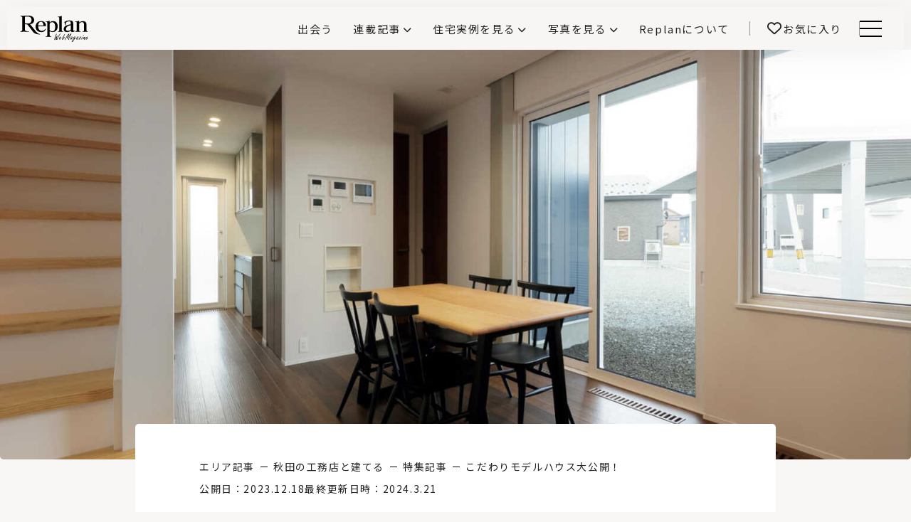

--- FILE ---
content_type: text/html; charset=UTF-8
request_url: https://www.replan.ne.jp/articles/43945/
body_size: 29002
content:
<!doctype html>
<html lang="ja">

<head>
  <meta charset="UTF-8" />
  <meta name="viewport" content="width=device-width, initial-scale=1" />
  <meta name="mobile-web-app-capable" content="yes">
  <meta name="format-detection" content="telephone=no">
  
  <!-- Google Tag Manager -->
<script>(function(w,d,s,l,i){w[l]=w[l]||[];w[l].push({'gtm.start':
new Date().getTime(),event:'gtm.js'});var f=d.getElementsByTagName(s)[0],
j=d.createElement(s),dl=l!='dataLayer'?'&l='+l:'';j.async=true;j.src=
'https://www.googletagmanager.com/gtm.js?id='+i+dl;f.parentNode.insertBefore(j,f);
})(window,document,'script','dataLayer','GTM-MV66PWG');</script>
<!-- End Google Tag Manager -->
  <title>パッシブデザインを取り入れた高断熱・高耐震工法の家 | 大館暮らすメイト　ライファ 大館　大館桂工業 | こだわりモデルハウス大公開！ | 特集記事 | Replan（リプラン）WebMagazine</title>
  <meta name="description" content="[caption id="attachment_44721" align="aligncenter" width="1600"] 水色のガルバリウム鋼板と白のサイディングの組み合わせ...">

  <link rel="icon" href="https://www.replan.ne.jp/wp-content/themes/replan2024/assets/img/favicon.ico">
  <link rel="shortcut icon" href="https://www.replan.ne.jp/wp-content/themes/replan2024/assets/img/favicon.ico" type="image/vnd.microsoft.icon">
  <!-- <link rel="icon" type="image/png" sizes="128x128" href="https://www.replan.ne.jp/wp-content/themes/replan2024/assets/img/favicon.png"> -->
  <!-- <link rel="apple-touch-icon" href="https://www.replan.ne.jp/wp-content/themes/replan2024/assets/img/web_icon.png"> -->

  <meta property="og:title" content="パッシブデザインを取り入れた高断熱・高耐震工法の家 | 大館暮らすメイト　ライファ 大館　大館桂工業 | こだわりモデルハウス大公開！ | 特集記事 | Replan（リプラン）WebMagazine" />
  <meta property="og:type" content="website" />
  <meta property="og:url" content="https://www.replan.ne.jp" />
  <meta property="og:image" content="https://www.replan.ne.jp/wp-content/uploads/2023/10/47026-01-11-1200x809.jpg" />
  <meta property="og:site_name" content="パッシブデザインを取り入れた高断熱・高耐震工法の家 | 大館暮らすメイト　ライファ 大館　大館桂工業 | こだわりモデルハウス大公開！ | 特集記事 | Replan（リプラン）WebMagazine" />
  <meta property="og:description" content="[caption id="attachment_44721" align="aligncenter" width="1600"] 水色のガルバリウム鋼板と白のサイディングの組み合わせ..." />
  <meta property="og:image:secure_url" content="https://www.replan.ne.jp/wp-content/uploads/2023/10/47026-01-11-1200x809.jpg" />

  <meta name="twitter:card" content="summary" />
  <meta name="twitter:title" content="パッシブデザインを取り入れた高断熱・高耐震工法の家 | 大館暮らすメイト　ライファ 大館　大館桂工業 | こだわりモデルハウス大公開！ | 特集記事 | Replan（リプラン）WebMagazine" />
  <meta name="twitter:description" content="[caption id="attachment_44721" align="aligncenter" width="1600"] 水色のガルバリウム鋼板と白のサイディングの組み合わせ..." />
  <meta name="twitter:image" content="https://www.replan.ne.jp/wp-content/uploads/2023/10/47026-01-11-1200x809.jpg" />

      <link rel="preconnect" href="https://fonts.googleapis.com">
  <link rel="preconnect" href="https://fonts.gstatic.com" crossorigin>
  <link href="https://fonts.googleapis.com/css2?family=Noto+Sans+JP:wght@100..900&family=Poppins:wght@400;700&display=swap" rel="stylesheet">
  <meta name='robots' content='max-image-preview:large' />
<script type="text/javascript" id="wpp-js" src="https://www.replan.ne.jp/wp-content/plugins/wordpress-popular-posts/assets/js/wpp.min.js?ver=7.3.3" data-sampling="0" data-sampling-rate="100" data-api-url="https://www.replan.ne.jp/wp-json/wordpress-popular-posts" data-post-id="43945" data-token="8e4442612f" data-lang="0" data-debug="0"></script>
<style id='wp-img-auto-sizes-contain-inline-css' type='text/css'>
img:is([sizes=auto i],[sizes^="auto," i]){contain-intrinsic-size:3000px 1500px}
/*# sourceURL=wp-img-auto-sizes-contain-inline-css */
</style>
<link rel='stylesheet' id='swiper-css-css' href='https://cdnjs.cloudflare.com/ajax/libs/Swiper/8.4.7/swiper-bundle.min.css' type='text/css' media='all' />
<link rel='stylesheet' id='font-awesome-all-css-css' href='https://cdnjs.cloudflare.com/ajax/libs/font-awesome/6.7.2/css/all.min.css' type='text/css' media='all' />
<link rel='stylesheet' id='sbi_styles-css' href='https://www.replan.ne.jp/wp-content/plugins/instagram-feed/css/sbi-styles.min.css?ver=6.10.0' type='text/css' media='all' />
<style id='wp-block-library-inline-css' type='text/css'>
:root{--wp-block-synced-color:#7a00df;--wp-block-synced-color--rgb:122,0,223;--wp-bound-block-color:var(--wp-block-synced-color);--wp-editor-canvas-background:#ddd;--wp-admin-theme-color:#007cba;--wp-admin-theme-color--rgb:0,124,186;--wp-admin-theme-color-darker-10:#006ba1;--wp-admin-theme-color-darker-10--rgb:0,107,160.5;--wp-admin-theme-color-darker-20:#005a87;--wp-admin-theme-color-darker-20--rgb:0,90,135;--wp-admin-border-width-focus:2px}@media (min-resolution:192dpi){:root{--wp-admin-border-width-focus:1.5px}}.wp-element-button{cursor:pointer}:root .has-very-light-gray-background-color{background-color:#eee}:root .has-very-dark-gray-background-color{background-color:#313131}:root .has-very-light-gray-color{color:#eee}:root .has-very-dark-gray-color{color:#313131}:root .has-vivid-green-cyan-to-vivid-cyan-blue-gradient-background{background:linear-gradient(135deg,#00d084,#0693e3)}:root .has-purple-crush-gradient-background{background:linear-gradient(135deg,#34e2e4,#4721fb 50%,#ab1dfe)}:root .has-hazy-dawn-gradient-background{background:linear-gradient(135deg,#faaca8,#dad0ec)}:root .has-subdued-olive-gradient-background{background:linear-gradient(135deg,#fafae1,#67a671)}:root .has-atomic-cream-gradient-background{background:linear-gradient(135deg,#fdd79a,#004a59)}:root .has-nightshade-gradient-background{background:linear-gradient(135deg,#330968,#31cdcf)}:root .has-midnight-gradient-background{background:linear-gradient(135deg,#020381,#2874fc)}:root{--wp--preset--font-size--normal:16px;--wp--preset--font-size--huge:42px}.has-regular-font-size{font-size:1em}.has-larger-font-size{font-size:2.625em}.has-normal-font-size{font-size:var(--wp--preset--font-size--normal)}.has-huge-font-size{font-size:var(--wp--preset--font-size--huge)}.has-text-align-center{text-align:center}.has-text-align-left{text-align:left}.has-text-align-right{text-align:right}.has-fit-text{white-space:nowrap!important}#end-resizable-editor-section{display:none}.aligncenter{clear:both}.items-justified-left{justify-content:flex-start}.items-justified-center{justify-content:center}.items-justified-right{justify-content:flex-end}.items-justified-space-between{justify-content:space-between}.screen-reader-text{border:0;clip-path:inset(50%);height:1px;margin:-1px;overflow:hidden;padding:0;position:absolute;width:1px;word-wrap:normal!important}.screen-reader-text:focus{background-color:#ddd;clip-path:none;color:#444;display:block;font-size:1em;height:auto;left:5px;line-height:normal;padding:15px 23px 14px;text-decoration:none;top:5px;width:auto;z-index:100000}html :where(.has-border-color){border-style:solid}html :where([style*=border-top-color]){border-top-style:solid}html :where([style*=border-right-color]){border-right-style:solid}html :where([style*=border-bottom-color]){border-bottom-style:solid}html :where([style*=border-left-color]){border-left-style:solid}html :where([style*=border-width]){border-style:solid}html :where([style*=border-top-width]){border-top-style:solid}html :where([style*=border-right-width]){border-right-style:solid}html :where([style*=border-bottom-width]){border-bottom-style:solid}html :where([style*=border-left-width]){border-left-style:solid}html :where(img[class*=wp-image-]){height:auto;max-width:100%}:where(figure){margin:0 0 1em}html :where(.is-position-sticky){--wp-admin--admin-bar--position-offset:var(--wp-admin--admin-bar--height,0px)}@media screen and (max-width:600px){html :where(.is-position-sticky){--wp-admin--admin-bar--position-offset:0px}}

/*# sourceURL=wp-block-library-inline-css */
</style><style id='global-styles-inline-css' type='text/css'>
:root{--wp--preset--aspect-ratio--square: 1;--wp--preset--aspect-ratio--4-3: 4/3;--wp--preset--aspect-ratio--3-4: 3/4;--wp--preset--aspect-ratio--3-2: 3/2;--wp--preset--aspect-ratio--2-3: 2/3;--wp--preset--aspect-ratio--16-9: 16/9;--wp--preset--aspect-ratio--9-16: 9/16;--wp--preset--color--black: #000000;--wp--preset--color--cyan-bluish-gray: #abb8c3;--wp--preset--color--white: #ffffff;--wp--preset--color--pale-pink: #f78da7;--wp--preset--color--vivid-red: #cf2e2e;--wp--preset--color--luminous-vivid-orange: #ff6900;--wp--preset--color--luminous-vivid-amber: #fcb900;--wp--preset--color--light-green-cyan: #7bdcb5;--wp--preset--color--vivid-green-cyan: #00d084;--wp--preset--color--pale-cyan-blue: #8ed1fc;--wp--preset--color--vivid-cyan-blue: #0693e3;--wp--preset--color--vivid-purple: #9b51e0;--wp--preset--gradient--vivid-cyan-blue-to-vivid-purple: linear-gradient(135deg,rgb(6,147,227) 0%,rgb(155,81,224) 100%);--wp--preset--gradient--light-green-cyan-to-vivid-green-cyan: linear-gradient(135deg,rgb(122,220,180) 0%,rgb(0,208,130) 100%);--wp--preset--gradient--luminous-vivid-amber-to-luminous-vivid-orange: linear-gradient(135deg,rgb(252,185,0) 0%,rgb(255,105,0) 100%);--wp--preset--gradient--luminous-vivid-orange-to-vivid-red: linear-gradient(135deg,rgb(255,105,0) 0%,rgb(207,46,46) 100%);--wp--preset--gradient--very-light-gray-to-cyan-bluish-gray: linear-gradient(135deg,rgb(238,238,238) 0%,rgb(169,184,195) 100%);--wp--preset--gradient--cool-to-warm-spectrum: linear-gradient(135deg,rgb(74,234,220) 0%,rgb(151,120,209) 20%,rgb(207,42,186) 40%,rgb(238,44,130) 60%,rgb(251,105,98) 80%,rgb(254,248,76) 100%);--wp--preset--gradient--blush-light-purple: linear-gradient(135deg,rgb(255,206,236) 0%,rgb(152,150,240) 100%);--wp--preset--gradient--blush-bordeaux: linear-gradient(135deg,rgb(254,205,165) 0%,rgb(254,45,45) 50%,rgb(107,0,62) 100%);--wp--preset--gradient--luminous-dusk: linear-gradient(135deg,rgb(255,203,112) 0%,rgb(199,81,192) 50%,rgb(65,88,208) 100%);--wp--preset--gradient--pale-ocean: linear-gradient(135deg,rgb(255,245,203) 0%,rgb(182,227,212) 50%,rgb(51,167,181) 100%);--wp--preset--gradient--electric-grass: linear-gradient(135deg,rgb(202,248,128) 0%,rgb(113,206,126) 100%);--wp--preset--gradient--midnight: linear-gradient(135deg,rgb(2,3,129) 0%,rgb(40,116,252) 100%);--wp--preset--font-size--small: 13px;--wp--preset--font-size--medium: 20px;--wp--preset--font-size--large: 36px;--wp--preset--font-size--x-large: 42px;--wp--preset--spacing--20: 0.44rem;--wp--preset--spacing--30: 0.67rem;--wp--preset--spacing--40: 1rem;--wp--preset--spacing--50: 1.5rem;--wp--preset--spacing--60: 2.25rem;--wp--preset--spacing--70: 3.38rem;--wp--preset--spacing--80: 5.06rem;--wp--preset--shadow--natural: 6px 6px 9px rgba(0, 0, 0, 0.2);--wp--preset--shadow--deep: 12px 12px 50px rgba(0, 0, 0, 0.4);--wp--preset--shadow--sharp: 6px 6px 0px rgba(0, 0, 0, 0.2);--wp--preset--shadow--outlined: 6px 6px 0px -3px rgb(255, 255, 255), 6px 6px rgb(0, 0, 0);--wp--preset--shadow--crisp: 6px 6px 0px rgb(0, 0, 0);}:where(.is-layout-flex){gap: 0.5em;}:where(.is-layout-grid){gap: 0.5em;}body .is-layout-flex{display: flex;}.is-layout-flex{flex-wrap: wrap;align-items: center;}.is-layout-flex > :is(*, div){margin: 0;}body .is-layout-grid{display: grid;}.is-layout-grid > :is(*, div){margin: 0;}:where(.wp-block-columns.is-layout-flex){gap: 2em;}:where(.wp-block-columns.is-layout-grid){gap: 2em;}:where(.wp-block-post-template.is-layout-flex){gap: 1.25em;}:where(.wp-block-post-template.is-layout-grid){gap: 1.25em;}.has-black-color{color: var(--wp--preset--color--black) !important;}.has-cyan-bluish-gray-color{color: var(--wp--preset--color--cyan-bluish-gray) !important;}.has-white-color{color: var(--wp--preset--color--white) !important;}.has-pale-pink-color{color: var(--wp--preset--color--pale-pink) !important;}.has-vivid-red-color{color: var(--wp--preset--color--vivid-red) !important;}.has-luminous-vivid-orange-color{color: var(--wp--preset--color--luminous-vivid-orange) !important;}.has-luminous-vivid-amber-color{color: var(--wp--preset--color--luminous-vivid-amber) !important;}.has-light-green-cyan-color{color: var(--wp--preset--color--light-green-cyan) !important;}.has-vivid-green-cyan-color{color: var(--wp--preset--color--vivid-green-cyan) !important;}.has-pale-cyan-blue-color{color: var(--wp--preset--color--pale-cyan-blue) !important;}.has-vivid-cyan-blue-color{color: var(--wp--preset--color--vivid-cyan-blue) !important;}.has-vivid-purple-color{color: var(--wp--preset--color--vivid-purple) !important;}.has-black-background-color{background-color: var(--wp--preset--color--black) !important;}.has-cyan-bluish-gray-background-color{background-color: var(--wp--preset--color--cyan-bluish-gray) !important;}.has-white-background-color{background-color: var(--wp--preset--color--white) !important;}.has-pale-pink-background-color{background-color: var(--wp--preset--color--pale-pink) !important;}.has-vivid-red-background-color{background-color: var(--wp--preset--color--vivid-red) !important;}.has-luminous-vivid-orange-background-color{background-color: var(--wp--preset--color--luminous-vivid-orange) !important;}.has-luminous-vivid-amber-background-color{background-color: var(--wp--preset--color--luminous-vivid-amber) !important;}.has-light-green-cyan-background-color{background-color: var(--wp--preset--color--light-green-cyan) !important;}.has-vivid-green-cyan-background-color{background-color: var(--wp--preset--color--vivid-green-cyan) !important;}.has-pale-cyan-blue-background-color{background-color: var(--wp--preset--color--pale-cyan-blue) !important;}.has-vivid-cyan-blue-background-color{background-color: var(--wp--preset--color--vivid-cyan-blue) !important;}.has-vivid-purple-background-color{background-color: var(--wp--preset--color--vivid-purple) !important;}.has-black-border-color{border-color: var(--wp--preset--color--black) !important;}.has-cyan-bluish-gray-border-color{border-color: var(--wp--preset--color--cyan-bluish-gray) !important;}.has-white-border-color{border-color: var(--wp--preset--color--white) !important;}.has-pale-pink-border-color{border-color: var(--wp--preset--color--pale-pink) !important;}.has-vivid-red-border-color{border-color: var(--wp--preset--color--vivid-red) !important;}.has-luminous-vivid-orange-border-color{border-color: var(--wp--preset--color--luminous-vivid-orange) !important;}.has-luminous-vivid-amber-border-color{border-color: var(--wp--preset--color--luminous-vivid-amber) !important;}.has-light-green-cyan-border-color{border-color: var(--wp--preset--color--light-green-cyan) !important;}.has-vivid-green-cyan-border-color{border-color: var(--wp--preset--color--vivid-green-cyan) !important;}.has-pale-cyan-blue-border-color{border-color: var(--wp--preset--color--pale-cyan-blue) !important;}.has-vivid-cyan-blue-border-color{border-color: var(--wp--preset--color--vivid-cyan-blue) !important;}.has-vivid-purple-border-color{border-color: var(--wp--preset--color--vivid-purple) !important;}.has-vivid-cyan-blue-to-vivid-purple-gradient-background{background: var(--wp--preset--gradient--vivid-cyan-blue-to-vivid-purple) !important;}.has-light-green-cyan-to-vivid-green-cyan-gradient-background{background: var(--wp--preset--gradient--light-green-cyan-to-vivid-green-cyan) !important;}.has-luminous-vivid-amber-to-luminous-vivid-orange-gradient-background{background: var(--wp--preset--gradient--luminous-vivid-amber-to-luminous-vivid-orange) !important;}.has-luminous-vivid-orange-to-vivid-red-gradient-background{background: var(--wp--preset--gradient--luminous-vivid-orange-to-vivid-red) !important;}.has-very-light-gray-to-cyan-bluish-gray-gradient-background{background: var(--wp--preset--gradient--very-light-gray-to-cyan-bluish-gray) !important;}.has-cool-to-warm-spectrum-gradient-background{background: var(--wp--preset--gradient--cool-to-warm-spectrum) !important;}.has-blush-light-purple-gradient-background{background: var(--wp--preset--gradient--blush-light-purple) !important;}.has-blush-bordeaux-gradient-background{background: var(--wp--preset--gradient--blush-bordeaux) !important;}.has-luminous-dusk-gradient-background{background: var(--wp--preset--gradient--luminous-dusk) !important;}.has-pale-ocean-gradient-background{background: var(--wp--preset--gradient--pale-ocean) !important;}.has-electric-grass-gradient-background{background: var(--wp--preset--gradient--electric-grass) !important;}.has-midnight-gradient-background{background: var(--wp--preset--gradient--midnight) !important;}.has-small-font-size{font-size: var(--wp--preset--font-size--small) !important;}.has-medium-font-size{font-size: var(--wp--preset--font-size--medium) !important;}.has-large-font-size{font-size: var(--wp--preset--font-size--large) !important;}.has-x-large-font-size{font-size: var(--wp--preset--font-size--x-large) !important;}
/*# sourceURL=global-styles-inline-css */
</style>

<style id='classic-theme-styles-inline-css' type='text/css'>
/*! This file is auto-generated */
.wp-block-button__link{color:#fff;background-color:#32373c;border-radius:9999px;box-shadow:none;text-decoration:none;padding:calc(.667em + 2px) calc(1.333em + 2px);font-size:1.125em}.wp-block-file__button{background:#32373c;color:#fff;text-decoration:none}
/*# sourceURL=/wp-includes/css/classic-themes.min.css */
</style>
<link rel='stylesheet' id='ez-toc-css' href='https://www.replan.ne.jp/wp-content/plugins/easy-table-of-contents/assets/css/screen.min.css?ver=2.0.75' type='text/css' media='all' />
<style id='ez-toc-inline-css' type='text/css'>
div#ez-toc-container .ez-toc-title {font-size: 16px;}div#ez-toc-container .ez-toc-title {font-weight: 400;}div#ez-toc-container ul li , div#ez-toc-container ul li a {font-size: 14px;}div#ez-toc-container ul li , div#ez-toc-container ul li a {font-weight: 400;}div#ez-toc-container nav ul ul li {font-size: 90%;}div#ez-toc-container {width: 100%;}
/*# sourceURL=ez-toc-inline-css */
</style>
<link rel='stylesheet' id='simple-favorites-css' href='https://www.replan.ne.jp/wp-content/plugins/favorites/assets/css/favorites.css?ver=2.3.6' type='text/css' media='all' />
<script type="text/javascript" src="https://www.replan.ne.jp/wp-includes/js/jquery/jquery.min.js?ver=3.7.1" id="jquery-core-js"></script>
<script type="text/javascript" src="https://www.replan.ne.jp/wp-includes/js/jquery/jquery-migrate.min.js?ver=3.4.1" id="jquery-migrate-js"></script>
<script type="text/javascript" id="favorites-js-extra">
/* <![CDATA[ */
var favorites_data = {"ajaxurl":"https://www.replan.ne.jp/wp-admin/admin-ajax.php","nonce":"dae0ca8ac2","favorite":"\u003Ci class=\"fa-regular fa-heart\"\u003E\u003C/i\u003E","favorited":"\u003Ci class=\"fa-solid fa-heart\"\u003E\u003C/i\u003E","includecount":"","indicate_loading":"","loading_text":"Loading","loading_image":"","loading_image_active":"","loading_image_preload":"","cache_enabled":"1","button_options":{"button_type":"custom","custom_colors":false,"box_shadow":false,"include_count":false,"default":{"background_default":false,"border_default":false,"text_default":false,"icon_default":false,"count_default":false},"active":{"background_active":false,"border_active":false,"text_active":false,"icon_active":false,"count_active":false}},"authentication_modal_content":"\u003Cp\u003E\u304a\u6c17\u306b\u5165\u308a\u3092\u8ffd\u52a0\u3059\u308b\u306b\u306f\u30ed\u30b0\u30a4\u30f3\u3057\u3066\u304f\u3060\u3055\u3044\u3002\u003C/p\u003E\u003Cp\u003E\u003Ca href=\"#\" data-favorites-modal-close\u003E\u3053\u306e\u901a\u77e5\u3092\u975e\u8868\u793a\u306b\u3059\u308b\u003C/a\u003E\u003C/p\u003E","authentication_redirect":"","dev_mode":"","logged_in":"","user_id":"0","authentication_redirect_url":"https://www.replan.ne.jp/login_replan"};
//# sourceURL=favorites-js-extra
/* ]]> */
</script>
<script type="text/javascript" src="https://www.replan.ne.jp/wp-content/plugins/favorites/assets/js/favorites.min.js?ver=2.3.6" id="favorites-js"></script>
<link rel="canonical" href="https://www.replan.ne.jp/articles/43945/" />
            <style id="wpp-loading-animation-styles">@-webkit-keyframes bgslide{from{background-position-x:0}to{background-position-x:-200%}}@keyframes bgslide{from{background-position-x:0}to{background-position-x:-200%}}.wpp-widget-block-placeholder,.wpp-shortcode-placeholder{margin:0 auto;width:60px;height:3px;background:#dd3737;background:linear-gradient(90deg,#dd3737 0%,#571313 10%,#dd3737 100%);background-size:200% auto;border-radius:3px;-webkit-animation:bgslide 1s infinite linear;animation:bgslide 1s infinite linear}</style>
            <style type="text/css">
.no-js .native-lazyload-js-fallback {
	display: none;
}
</style>
		<!-- ## NXS/OG ## --><!-- ## NXSOGTAGS ## --><!-- ## NXS/OG ## -->
  <link rel='stylesheet' href='https://www.replan.ne.jp/wp-content/themes/replan2024/style.css?v=26011402' type='text/css' media='all' />
</head>

<!-- <body class="wp-singular post-template post-template-single-template2 post-template-single-template2-php single single-post postid-43945 single-format-standard wp-theme-replan2024 -nofouc"> -->

<body>
  <!-- Google Tag Manager (noscript) -->
<noscript><iframe src="https://www.googletagmanager.com/ns.html?id=GTM-MV66PWG"
height="0" width="0" style="display:none;visibility:hidden"></iframe></noscript>
<!-- End Google Tag Manager (noscript) -->
    <div class="container-block ">

    <header class="main-header">
      <div class="headerinner">
                <div class="logo">
          <a href="/" class="logolink"><span class="sitettl">Replan（リプラン）WebMagazine</span><span class="areaname" id="hdAreaName"></span></a>
        </div>

        <nav class="header-menu">
          <ul class="menu-ul -init ">
            <li class="list -find"><a href="/find/" class="link " ><span class="linktxt">出会う</span></a></li>
<li class="list -articles -haschild"><div class="bgblack"></div><div class="link "><input type="radio" name="menuctrl" class="menuctrlradio" id="articles" value="articles"><label class="linktxt" for="articles">連載記事</label></div><nav class="header-megamenu">
    <div class="inner">
        <div class="leftclm">
            <h2 class="block-ttl -left ">
                <div class="ttltxt"><span class="ttl">連載記事</span><span class="sub -f13">Article</span></div>
            </h2>
            <p class="overview">家づくりの基礎知識や空間づくりのコツなど、暮らしに役立つ情報を発信中！</p>
            <div class="link-btn"><a href="/articles/" class="linkbtn">記事一覧</a></div>
            <div class="link-btn4"><a href="/catmap/" class="linkbtn">全カテゴリリスト</a></div>
            <div class="link-btn4"><a href="/catmap/#allTags" class="linkbtn">全タグリスト</a></div>
        </div>
        <div class="rightclm">
            <ul class="menuul">
                                <li class="list"><a href="https://www.replan.ne.jp/articles/category/basics/" class="link">家づくりの基本</a>
                    <ul class="submenu">
                                                    <li class="list"><a href="https://www.replan.ne.jp/articles/category/basics/%e4%bd%8f%e5%ae%85%e3%83%88%e3%83%a9%e3%83%96%e3%83%ab%e3%83%bb%e3%82%af%e3%83%ac%e3%83%bc%e3%83%a0/" class="link">住宅トラブル・クレーム</a></li>
                                                    <li class="list"><a href="https://www.replan.ne.jp/articles/category/basics/budget/" class="link">お金の話</a></li>
                                                    <li class="list"><a href="https://www.replan.ne.jp/articles/category/basics/%e5%bb%ba%e6%9d%90%e3%83%bb%e8%a8%ad%e5%82%99/" class="link">建材・設備</a></li>
                                            </ul>
                </li>
                                <li class="list"><a href="https://www.replan.ne.jp/articles/category/ideas/" class="link">家づくりのアイデア</a>
                    <ul class="submenu">
                                                    <li class="list"><a href="https://www.replan.ne.jp/articles/category/ideas/living/" class="link">リビング</a></li>
                                                    <li class="list"><a href="https://www.replan.ne.jp/articles/category/ideas/interior/" class="link">インテリア</a></li>
                                                    <li class="list"><a href="https://www.replan.ne.jp/articles/category/ideas/equipment/" class="link">設備機器</a></li>
                                            </ul>
                </li>
            </ul>
            <ul class="menuul">
                                <li class="list"><a href="https://www.replan.ne.jp/articles/category/area/" class="link">エリア記事</a>
                    <ul class="submenu">
                                                    <li class="list"><a href="https://www.replan.ne.jp/articles/category/area/hokkaido-asahikawa/" class="link">旭川の工務店と建てる</a></li>
                                                    <li class="list"><a href="https://www.replan.ne.jp/articles/category/area/hokkaido-sapporokinko/" class="link">札幌近郊の工務店と建てる</a></li>
                                                    <li class="list"><a href="https://www.replan.ne.jp/articles/category/area/hokkaido-sapporo/" class="link">札幌の工務店と建てる</a></li>
                                                    <li class="list"><a href="https://www.replan.ne.jp/articles/category/area/kitami/" class="link">北見の工務店と建てる</a></li>
                                                    <li class="list"><a href="https://www.replan.ne.jp/articles/category/area/hokkaido-hakodate/" class="link">函館の工務店と建てる</a></li>
                                                    <li class="list"><a href="https://www.replan.ne.jp/articles/category/area/hokkaido-iburi/" class="link">胆振の工務店と建てる</a></li>
                                                    <li class="list"><a href="https://www.replan.ne.jp/articles/category/area/tohoku-aomori/" class="link">青森の工務店と建てる</a></li>
                                                    <li class="list"><a href="https://www.replan.ne.jp/articles/category/area/hokkaido-tokachi/" class="link">十勝の工務店と建てる</a></li>
                                            </ul>
                </li>
            </ul>
            <ul class="menuul">
                                <li class="list"><a href="https://www.replan.ne.jp/articles/category/features/" class="link">特集記事</a>
                    <ul class="submenu">
                                                    <li class="list"><a href="https://www.replan.ne.jp/articles/category/features/hokuou-fika/" class="link">北欧fika</a></li>
                                                    <li class="list"><a href="https://www.replan.ne.jp/articles/category/features/blog/" class="link">編集部ログ</a></li>
                                                    <li class="list"><a href="https://www.replan.ne.jp/articles/category/features/15years/" class="link">わが家の15年後</a></li>
                                                    <li class="list"><a href="https://www.replan.ne.jp/articles/category/features/interview/" class="link">企業インタビュー</a></li>
                                                    <li class="list"><a href="https://www.replan.ne.jp/articles/category/features/npohouse110/" class="link">NPO住宅110番</a></li>
                                                    <li class="list"><a href="https://www.replan.ne.jp/articles/category/features/notes/" class="link">Replan取材ノート</a></li>
                                                    <li class="list"><a href="https://www.replan.ne.jp/articles/category/features/sugoi/" class="link">この会社、ここがすごい！</a></li>
                                                    <li class="list"><a href="https://www.replan.ne.jp/articles/category/features/inside-story/" class="link">取材こぼれ話</a></li>
                                            </ul>
                </li>
            </ul>
            <ul class="menuul">
                                <li class="list"><a href="https://www.replan.ne.jp/articles/category/professional/" class="link">専門家向け</a>
                    <ul class="submenu">
                                                    <li class="list"><a href="https://www.replan.ne.jp/articles/category/professional/igokochi-next-house/" class="link">前真之のいごこちの科学</a></li>
                                                    <li class="list"><a href="https://www.replan.ne.jp/articles/category/professional/q10-design-theory/" class="link">鎌田紀彦のQ1.0住宅デザイン論</a></li>
                                                    <li class="list"><a href="https://www.replan.ne.jp/articles/category/professional/machi/" class="link">価値あるまちづくり</a></li>
                                            </ul>
                </li>
            </ul>
        </div>
        <div class="navbtm">
            <a class="mgmnclose" href="#"><span class="tx">閉じる</span></a>
        </div>
    </div>

</nav></li>
<li class="list -showcase -haschild"><div class="bgblack"></div><div class="link "><input type="radio" name="menuctrl" class="menuctrlradio" id="showcase" value="showcase"><label class="linktxt" for="showcase">住宅実例を見る</label></div><nav class="header-megamenu">
    <div class="inner">
        <div class="leftclm">
            <h2 class="block-ttl -left">
                <div class="ttltxt"><span class="ttl -f18">住宅実例を見る</span><span class="sub -f12">Housing Showcase</span></div>
            </h2>
            <p class="overview">住まいと暮らしの実例を写真と記事で丁寧にわかりやすくご紹介します</p>
            <div class="link-btn"><a href="/showcase/" class="linkbtn">記事一覧</a></div>
        </div>
        <div class="rightclm -showcase">
            <article class="showcase-card ">
    <a href="https://www.replan.ne.jp/showcase/56610/" class="cardinner">
        <div class="txtarea">
            <h3 class="cardttl">犬や猫と暮らす喜び。田園にたたずむ職住一体の穏やかな家</h3>
            <p class="cardinfo"><span class="region">福島県 - いわき市</span>2025.12.26</p>
            <p class="builder">アトリエマルム</p>                    </div>
        <div class="imgarea _imgcover">
            <img width="650" height="433" src="https://www.replan.ne.jp/wp-content/plugins/native-lazyload/assets/images/placeholder.svg" class="attachment-medium size-medium wp-post-image native-lazyload-js-fallback" alt="" title="" decoding="async" loading="lazy" data-src="https://www.replan.ne.jp/wp-content/uploads/2025/12/46267-01-17-650x433.jpg" data-srcset="https://www.replan.ne.jp/wp-content/uploads/2025/12/46267-01-17-650x433.jpg 650w, https://www.replan.ne.jp/wp-content/uploads/2025/12/46267-01-17-1200x800.jpg 1200w, https://www.replan.ne.jp/wp-content/uploads/2025/12/46267-01-17-240x160.jpg 240w, https://www.replan.ne.jp/wp-content/uploads/2025/12/46267-01-17-768x512.jpg 768w, https://www.replan.ne.jp/wp-content/uploads/2025/12/46267-01-17-1536x1024.jpg 1536w, https://www.replan.ne.jp/wp-content/uploads/2025/12/46267-01-17.jpg 1600w" data-sizes="(max-width: 650px) 100vw, 650px" />            <div class="cardimg-linkbtn">実例を見る</div>
            <div class="simplefavorite-button" data-postid="56610" data-siteid="1" data-groupid="1" data-favoritecount="0" style=""><i class="fa-regular fa-heart"></i></div>        </div>
    </a>
</article>
<article class="showcase-card ">
    <a href="https://www.replan.ne.jp/showcase/56613/" class="cardinner">
        <div class="txtarea">
            <h3 class="cardttl">料理の楽しみ広がる、オーダーメイドのアイランドキッチンがある家</h3>
            <p class="cardinfo"><span class="region">北海道 - 千歳市</span>2025.12.19</p>
            <p class="builder">日建企画</p>                    </div>
        <div class="imgarea _imgcover">
            <img width="650" height="433" src="https://www.replan.ne.jp/wp-content/plugins/native-lazyload/assets/images/placeholder.svg" class="attachment-medium size-medium wp-post-image native-lazyload-js-fallback" alt="" title="" decoding="async" loading="lazy" data-src="https://www.replan.ne.jp/wp-content/uploads/2025/12/46600-01-03-650x433.jpg" data-srcset="https://www.replan.ne.jp/wp-content/uploads/2025/12/46600-01-03-650x433.jpg 650w, https://www.replan.ne.jp/wp-content/uploads/2025/12/46600-01-03-1200x800.jpg 1200w, https://www.replan.ne.jp/wp-content/uploads/2025/12/46600-01-03-240x160.jpg 240w, https://www.replan.ne.jp/wp-content/uploads/2025/12/46600-01-03-768x512.jpg 768w, https://www.replan.ne.jp/wp-content/uploads/2025/12/46600-01-03-1536x1024.jpg 1536w, https://www.replan.ne.jp/wp-content/uploads/2025/12/46600-01-03.jpg 1600w" data-sizes="(max-width: 650px) 100vw, 650px" />            <div class="cardimg-linkbtn">実例を見る</div>
            <div class="simplefavorite-button" data-postid="56613" data-siteid="1" data-groupid="1" data-favoritecount="1" style=""><i class="fa-regular fa-heart"></i></div>        </div>
    </a>
</article>
        </div>
        <div class="navbtm">
            <a class="mgmnclose" href="#"><span class="tx">閉じる</span></a>
        </div>
    </div>
</nav></li>
<li class="list -gallery -haschild"><div class="bgblack"></div><div class="link "><input type="radio" name="menuctrl" class="menuctrlradio" id="gallery" value="gallery"><label class="linktxt" for="gallery">写真を見る</label></div><nav class="header-megamenu">
    <div class="inner">
        <div class="leftclm">
            <h2 class="block-ttl -left ">
                <div class="ttltxt"><span class="ttl">写真を見る</span><span class="sub -f12">Find your house photos</span></div>
            </h2>
            <p class="overview">部位別の実例写真から、自分らしい住まいのアイデアや好み見つけてみませんか。</p>
            <div class="link-btn"><a href="/gallery/" class="linkbtn">記事一覧</a></div>
        </div>
        <div class="rightclm  -gallery">
            <ul class="menuul">
                <li class="list">Category
                    <ul class="submenu">
                        	<li class="cat-item cat-item-59"><a href="https://www.replan.ne.jp/gallery/gallery_cat/kitchen/">キッチン</a>
</li>
	<li class="cat-item cat-item-68"><a href="https://www.replan.ne.jp/gallery/gallery_cat/dining/">ダイニング</a>
</li>
	<li class="cat-item cat-item-60"><a href="https://www.replan.ne.jp/gallery/gallery_cat/living/">リビング</a>
</li>
	<li class="cat-item cat-item-69"><a href="https://www.replan.ne.jp/gallery/gallery_cat/individual/">個室</a>
</li>
	<li class="cat-item cat-item-70"><a href="https://www.replan.ne.jp/gallery/gallery_cat/japanese/">和室</a>
</li>
	<li class="cat-item cat-item-71"><a href="https://www.replan.ne.jp/gallery/gallery_cat/bathroom/">バス・トイレ・洗面</a>
</li>
	<li class="cat-item cat-item-72"><a href="https://www.replan.ne.jp/gallery/gallery_cat/hall/">玄関・階段・廊下</a>
</li>
	<li class="cat-item cat-item-73"><a href="https://www.replan.ne.jp/gallery/gallery_cat/exterior/">外観・エクステリア</a>
</li>
	<li class="cat-item cat-item-63"><a href="https://www.replan.ne.jp/gallery/gallery_cat/misc/">その他のスペース</a>
</li>
                    </ul>
                </li>
            </ul>
            <ul class="menuul">
                <li class="list">Tag</a>
                    <ul class="tagul">
                        	<li class="cat-item cat-item-74"><a href="https://www.replan.ne.jp/gallery/gallery_tag/kitchen/">キッチン</a> (565)
</li>
	<li class="cat-item cat-item-85"><a href="https://www.replan.ne.jp/gallery/gallery_tag/dining/">ダイニング</a> (526)
</li>
	<li class="cat-item cat-item-89"><a href="https://www.replan.ne.jp/gallery/gallery_tag/living/">リビング</a> (464)
</li>
	<li class="cat-item cat-item-86"><a href="https://www.replan.ne.jp/gallery/gallery_tag/diningtable/">ダイニングテーブル</a> (418)
</li>
	<li class="cat-item cat-item-87"><a href="https://www.replan.ne.jp/gallery/gallery_tag/diningchair/">ダイニングチェア</a> (410)
</li>
	<li class="cat-item cat-item-88"><a href="https://www.replan.ne.jp/gallery/gallery_tag/pendantlight/">ペンダントライト</a> (396)
</li>
	<li class="cat-item cat-item-176"><a href="https://www.replan.ne.jp/gallery/gallery_tag/appearance/">外観</a> (368)
</li>
	<li class="cat-item cat-item-153"><a href="https://www.replan.ne.jp/gallery/gallery_tag/japaneseroom/">和室</a> (272)
</li>
	<li class="cat-item cat-item-170"><a href="https://www.replan.ne.jp/gallery/gallery_tag/stairs/">階段</a> (272)
</li>
	<li class="cat-item cat-item-161"><a href="https://www.replan.ne.jp/gallery/gallery_tag/washroom/">洗面台</a> (272)
</li>
	<li class="cat-item cat-item-338"><a href="https://www.replan.ne.jp/gallery/gallery_tag/window/">窓</a> (266)
</li>
	<li class="cat-item cat-item-164"><a href="https://www.replan.ne.jp/gallery/gallery_tag/entrance/">玄関</a> (255)
</li>
	<li class="cat-item cat-item-82"><a href="https://www.replan.ne.jp/gallery/gallery_tag/ldk/">LDK</a> (226)
</li>
	<li class="cat-item cat-item-214"><a href="https://www.replan.ne.jp/gallery/gallery_tag/tile/">タイル</a> (223)
</li>
	<li class="cat-item cat-item-92"><a href="https://www.replan.ne.jp/gallery/gallery_tag/openceiling/">吹き抜け</a> (223)
</li>
	<li class="cat-item cat-item-201"><a href="https://www.replan.ne.jp/gallery/gallery_tag/twostoriedhouse/">2階建て</a> (215)
</li>
	<li class="cat-item cat-item-80"><a href="https://www.replan.ne.jp/gallery/gallery_tag/kitchenstorage/">キッチン収納</a> (200)
</li>
	<li class="cat-item cat-item-96"><a href="https://www.replan.ne.jp/gallery/gallery_tag/storage/">収納</a> (181)
</li>
	<li class="cat-item cat-item-93"><a href="https://www.replan.ne.jp/gallery/gallery_tag/bedroom/">寝室</a> (161)
</li>
	<li class="cat-item cat-item-155"><a href="https://www.replan.ne.jp/gallery/gallery_tag/tatamispace/">畳スペース</a> (160)
</li>
	<li class="cat-item cat-item-208"><a href="https://www.replan.ne.jp/gallery/gallery_tag/largeopening/">大開口</a> (157)
</li>
	<li class="cat-item cat-item-200"><a href="https://www.replan.ne.jp/gallery/gallery_tag/flathouse/">平屋</a> (152)
</li>
	<li class="cat-item cat-item-195"><a href="https://www.replan.ne.jp/gallery/gallery_tag/naturalwood/">無垢材</a> (148)
</li>
	<li class="cat-item cat-item-488"><a href="https://www.replan.ne.jp/gallery/gallery_tag/plant/">観葉植物</a> (147)
</li>
	<li class="cat-item cat-item-504"><a href="https://www.replan.ne.jp/gallery/gallery_tag/face-to-face-kitchen/">対面式キッチン</a> (142)
</li>
	<li class="cat-item cat-item-259"><a href="https://www.replan.ne.jp/gallery/gallery_tag/workspace/">ワークスペース</a> (141)
</li>
	<li class="cat-item cat-item-197"><a href="https://www.replan.ne.jp/gallery/gallery_tag/renovation/">リノベーション</a> (124)
</li>
	<li class="cat-item cat-item-77"><a href="https://www.replan.ne.jp/gallery/gallery_tag/kitchencounter/">キッチンカウンター</a> (120)
</li>
	<li class="cat-item cat-item-339"><a href="https://www.replan.ne.jp/gallery/gallery_tag/indirectlighting/">間接照明</a> (120)
</li>
	<li class="cat-item cat-item-152"><a href="https://www.replan.ne.jp/gallery/gallery_tag/study/">書斎</a> (114)
</li>
	<li class="cat-item cat-item-189"><a href="https://www.replan.ne.jp/gallery/gallery_tag/woodstove/">薪ストーブ</a> (114)
</li>
	<li class="cat-item cat-item-168"><a href="https://www.replan.ne.jp/gallery/gallery_tag/dirtfloor/">土間</a> (102)
</li>
	<li class="cat-item cat-item-165"><a href="https://www.replan.ne.jp/gallery/gallery_tag/entrancestorage/">玄関収納</a> (99)
</li>
	<li class="cat-item cat-item-159"><a href="https://www.replan.ne.jp/gallery/gallery_tag/bathroom/">浴室</a> (97)
</li>
	<li class="cat-item cat-item-177"><a href="https://www.replan.ne.jp/gallery/gallery_tag/outerwall/">外壁</a> (93)
</li>
	<li class="cat-item cat-item-150"><a href="https://www.replan.ne.jp/gallery/gallery_tag/freespace/">フリースペース</a> (90)
</li>
	<li class="cat-item cat-item-169"><a href="https://www.replan.ne.jp/gallery/gallery_tag/corridor/">廊下</a> (89)
</li>
	<li class="cat-item cat-item-156"><a href="https://www.replan.ne.jp/gallery/gallery_tag/smallrise/">小上がり</a> (74)
</li>
	<li class="cat-item cat-item-160"><a href="https://www.replan.ne.jp/gallery/gallery_tag/toilet/">トイレ</a> (70)
</li>
	<li class="cat-item cat-item-213"><a href="https://www.replan.ne.jp/gallery/gallery_tag/peninsulakitchen/">ペニンシュラキッチン</a> (69)
</li>
                    </ul>
            </ul>
        </div>
        <div class="navbtm">
            <a class="mgmnclose" href="#"><span class="tx">閉じる</span></a>
        </div>
    </div>
</nav></li>
<li class="list -about"><a href="/about/" class="link " ><span class="linktxt">Replanについて</span></a></li>
<li class="list -favorite"><a href="/favorite/" class="link " ><span class="linktxt">お気に入り</span></a></li>
          </ul><!-- .menu-ul -->

                    <div class="menubtn-area">
            <input type="checkbox" class="menubtnchk" id="menubtn" name="menubtn">
            <label for="menubtn" class="menubtnlabel"><span class="btntxt"><span class="btxt"></span></span>Menu</label>
          </div>
        </nav><!-- .header-nav -->
      </div><!-- .headerinner -->
    </header><!-- .main-header -->


<main class="main-block">
    <div class="article-cmn -wunset article-posts -clm1">


                    <div class="templage02mv">
                <img width="1600" height="1078" src="https://www.replan.ne.jp/wp-content/plugins/native-lazyload/assets/images/placeholder.svg" class="attachment-full size-full native-lazyload-js-fallback" alt="" decoding="async" loading="lazy" data-src="https://www.replan.ne.jp/wp-content/uploads/2023/10/47026-01-11.jpg" data-srcset="https://www.replan.ne.jp/wp-content/uploads/2023/10/47026-01-11.jpg 1600w, https://www.replan.ne.jp/wp-content/uploads/2023/10/47026-01-11-650x438.jpg 650w, https://www.replan.ne.jp/wp-content/uploads/2023/10/47026-01-11-1200x809.jpg 1200w, https://www.replan.ne.jp/wp-content/uploads/2023/10/47026-01-11-768x517.jpg 768w, https://www.replan.ne.jp/wp-content/uploads/2023/10/47026-01-11-1536x1035.jpg 1536w, https://www.replan.ne.jp/wp-content/uploads/2023/10/47026-01-11-320x216.jpg 320w" data-sizes="(max-width: 1600px) 100vw, 1600px" />            </div>
        
        <article class="single-posts">


                            
                    <header class="singleposts-header">
                        <h1 class="ttl">パッシブデザインを取り入れた高断熱・高耐震工法の家</h1>
                        <div class="dateinfo">
                            <span class="_ib">公開日：2023.12.18</span>
                            <span class="_ib">最終更新日時：2024.3.21</span>
                        </div>
                                                    <ul class="cateinfo">
                                                                                                            <li class="list"><a href="https://www.replan.ne.jp/articles/category/area/" class="link -sub">エリア記事</a></li>
                                                                                                                <li class="list"><a href="https://www.replan.ne.jp/articles/category/area/tohoku-akita/" class="link -sub">秋田の工務店と建てる</a></li>
                                                                                                                                                <li class="list"><a href="https://www.replan.ne.jp/articles/category/features/" class="link -sub">特集記事</a></li>
                                                                                                                <li class="list"><a href="https://www.replan.ne.jp/articles/category/features/model-house/" class="link -sub">こだわりモデルハウス大公開！</a></li>
                                                                    
                            </ul>
                                                <div class="cardtag-list"><a class="list" href="https://www.replan.ne.jp/articles/tag/pr/">PR</a><a class="list" href="https://www.replan.ne.jp/articles/tag/zeh/">ZEH（ゼロエネルギー住宅）</a><a class="list" href="https://www.replan.ne.jp/articles/tag/airconditioner/">エアコン</a><a class="list" href="https://www.replan.ne.jp/articles/tag/famiclo/">ファミリークローゼット</a><a class="list" href="https://www.replan.ne.jp/articles/tag/modelhouse/">モデルハウス</a><a class="list" href="https://www.replan.ne.jp/articles/tag/housing-performance/">住宅性能</a><a class="list" href="https://www.replan.ne.jp/articles/tag/builder/">工務店</a><a class="list" href="https://www.replan.ne.jp/articles/tag/tohoku/">東北</a><a class="list" href="https://www.replan.ne.jp/articles/tag/akita/">秋田</a></div>                        <p class="subttl">
                            あなたの街の、気になるモデルハウス。その見どころをご紹介します。                        </p>
                    </header>


                    <div class="contentarea">
                        <figure id="attachment_44721" aria-describedby="caption-attachment-44721" style="width: 1600px" class="wp-caption aligncenter"><img loading="lazy" decoding="async" class="wp-image-44721 size-full native-lazyload-js-fallback" src="https://www.replan.ne.jp/wp-content/plugins/native-lazyload/assets/images/placeholder.svg" alt="水色のガルバリウム鋼板と白のサイディングの組み合わせが爽やかな外観" width="1600" height="1067" data-src="https://www.replan.ne.jp/wp-content/uploads/2023/10/47026-01-01.jpg" data-srcset="https://www.replan.ne.jp/wp-content/uploads/2023/10/47026-01-01.jpg 1600w, https://www.replan.ne.jp/wp-content/uploads/2023/10/47026-01-01-650x433.jpg 650w, https://www.replan.ne.jp/wp-content/uploads/2023/10/47026-01-01-1200x800.jpg 1200w, https://www.replan.ne.jp/wp-content/uploads/2023/10/47026-01-01-768x512.jpg 768w, https://www.replan.ne.jp/wp-content/uploads/2023/10/47026-01-01-1536x1024.jpg 1536w, https://www.replan.ne.jp/wp-content/uploads/2023/10/47026-01-01-320x213.jpg 320w, https://www.replan.ne.jp/wp-content/uploads/2023/10/47026-01-01-600x400.jpg 600w" data-sizes="auto, (max-width: 1600px) 100vw, 1600px"/><noscript><img loading="lazy" loading="lazy" decoding="async" class="wp-image-44721 size-full" src="https://www.replan.ne.jp/wp-content/uploads/2023/10/47026-01-01.jpg" alt="水色のガルバリウム鋼板と白のサイディングの組み合わせが爽やかな外観" width="1600" height="1067" srcset="https://www.replan.ne.jp/wp-content/uploads/2023/10/47026-01-01.jpg 1600w, https://www.replan.ne.jp/wp-content/uploads/2023/10/47026-01-01-650x433.jpg 650w, https://www.replan.ne.jp/wp-content/uploads/2023/10/47026-01-01-1200x800.jpg 1200w, https://www.replan.ne.jp/wp-content/uploads/2023/10/47026-01-01-768x512.jpg 768w, https://www.replan.ne.jp/wp-content/uploads/2023/10/47026-01-01-1536x1024.jpg 1536w, https://www.replan.ne.jp/wp-content/uploads/2023/10/47026-01-01-320x213.jpg 320w, https://www.replan.ne.jp/wp-content/uploads/2023/10/47026-01-01-600x400.jpg 600w" sizes="auto, (max-width: 1600px) 100vw, 1600px" /></noscript><figcaption id="caption-attachment-44721" class="wp-caption-text">水色のガルバリウム鋼板と白のサイディングの組み合わせが爽やかな外観</figcaption></figure>
<blockquote>
<p><strong>住宅性能</strong><br />
UA値 0.32W/㎡K　　断熱等級5　　壁断熱厚100㎜（充填断熱）<br />
C値 0.23㎠/㎡　　BEI 0.55（省エネ基準▲45％）</p>
</blockquote>
<p style="text-align: center;"><strong>こだわりの超高性能な工法と<br />
自然エネルギーの活用で心地よく</strong></p>
<p>設備工事を主事業とする大館桂工業の住宅部門として、2005年に設立されたライファ大館。秋田県北エリアを中心に、「スーパーウォール（SW）工法」とパッシブデザインを採用した高性能で快適な住まいを提供しています。</p>
<div class="article-two-cols">
<div class="article-two-cols-col">
<figure id="attachment_44735" aria-describedby="caption-attachment-44735" style="width: 1067px" class="wp-caption aligncenter"><img loading="lazy" decoding="async" class="wp-image-44735 size-full native-lazyload-js-fallback" src="https://www.replan.ne.jp/wp-content/plugins/native-lazyload/assets/images/placeholder.svg" alt="外部収納の中に並ぶ2台の蓄電池。14.8kWhの電気を蓄えられていざというときも安心" width="1067" height="1600" data-src="https://www.replan.ne.jp/wp-content/uploads/2023/10/47026-01-15.jpg" data-srcset="https://www.replan.ne.jp/wp-content/uploads/2023/10/47026-01-15.jpg 1067w, https://www.replan.ne.jp/wp-content/uploads/2023/10/47026-01-15-534x800.jpg 534w, https://www.replan.ne.jp/wp-content/uploads/2023/10/47026-01-15-768x1152.jpg 768w, https://www.replan.ne.jp/wp-content/uploads/2023/10/47026-01-15-1024x1536.jpg 1024w, https://www.replan.ne.jp/wp-content/uploads/2023/10/47026-01-15-320x480.jpg 320w, https://www.replan.ne.jp/wp-content/uploads/2023/10/47026-01-15-800x1200.jpg 800w" data-sizes="auto, (max-width: 1067px) 100vw, 1067px"/><noscript><img loading="lazy" loading="lazy" decoding="async" class="wp-image-44735 size-full" src="https://www.replan.ne.jp/wp-content/uploads/2023/10/47026-01-15.jpg" alt="外部収納の中に並ぶ2台の蓄電池。14.8kWhの電気を蓄えられていざというときも安心" width="1067" height="1600" srcset="https://www.replan.ne.jp/wp-content/uploads/2023/10/47026-01-15.jpg 1067w, https://www.replan.ne.jp/wp-content/uploads/2023/10/47026-01-15-534x800.jpg 534w, https://www.replan.ne.jp/wp-content/uploads/2023/10/47026-01-15-768x1152.jpg 768w, https://www.replan.ne.jp/wp-content/uploads/2023/10/47026-01-15-1024x1536.jpg 1024w, https://www.replan.ne.jp/wp-content/uploads/2023/10/47026-01-15-320x480.jpg 320w, https://www.replan.ne.jp/wp-content/uploads/2023/10/47026-01-15-800x1200.jpg 800w" sizes="auto, (max-width: 1067px) 100vw, 1067px" /></noscript><figcaption id="caption-attachment-44735" class="wp-caption-text">外部収納の中に並ぶ2台の蓄電池。14.8kWhの電気を蓄えられていざというときも安心</figcaption></figure>
</div>
<div class="article-two-cols-col">
<figure id="attachment_44728" aria-describedby="caption-attachment-44728" style="width: 1067px" class="wp-caption aligncenter"><img loading="lazy" decoding="async" class="wp-image-44728 size-full native-lazyload-js-fallback" src="https://www.replan.ne.jp/wp-content/plugins/native-lazyload/assets/images/placeholder.svg" alt="大容量のシューズクローゼットを完備した玄関。正面の壁には調湿作用のあるエコカラットを施工" width="1067" height="1600" data-src="https://www.replan.ne.jp/wp-content/uploads/2023/10/47026-01-14.jpg" data-srcset="https://www.replan.ne.jp/wp-content/uploads/2023/10/47026-01-14.jpg 1067w, https://www.replan.ne.jp/wp-content/uploads/2023/10/47026-01-14-534x800.jpg 534w, https://www.replan.ne.jp/wp-content/uploads/2023/10/47026-01-14-768x1152.jpg 768w, https://www.replan.ne.jp/wp-content/uploads/2023/10/47026-01-14-1024x1536.jpg 1024w, https://www.replan.ne.jp/wp-content/uploads/2023/10/47026-01-14-320x480.jpg 320w, https://www.replan.ne.jp/wp-content/uploads/2023/10/47026-01-14-800x1200.jpg 800w" data-sizes="auto, (max-width: 1067px) 100vw, 1067px"/><noscript><img loading="lazy" loading="lazy" decoding="async" class="wp-image-44728 size-full" src="https://www.replan.ne.jp/wp-content/uploads/2023/10/47026-01-14.jpg" alt="大容量のシューズクローゼットを完備した玄関。正面の壁には調湿作用のあるエコカラットを施工" width="1067" height="1600" srcset="https://www.replan.ne.jp/wp-content/uploads/2023/10/47026-01-14.jpg 1067w, https://www.replan.ne.jp/wp-content/uploads/2023/10/47026-01-14-534x800.jpg 534w, https://www.replan.ne.jp/wp-content/uploads/2023/10/47026-01-14-768x1152.jpg 768w, https://www.replan.ne.jp/wp-content/uploads/2023/10/47026-01-14-1024x1536.jpg 1024w, https://www.replan.ne.jp/wp-content/uploads/2023/10/47026-01-14-320x480.jpg 320w, https://www.replan.ne.jp/wp-content/uploads/2023/10/47026-01-14-800x1200.jpg 800w" sizes="auto, (max-width: 1067px) 100vw, 1067px" /></noscript><figcaption id="caption-attachment-44728" class="wp-caption-text">大容量のシューズクローゼットを完備した玄関。正面の壁には調湿作用のあるエコカラットを施工</figcaption></figure>
</div>
</div>
<p>今回完成したモデルハウスは、8.8kWの太陽光発電パネルと14.8kWhという大容量の蓄電池を完備したZEH住宅。木造軸組工法に高性能パネルを組み合わせた「スーパーウォール工法」の採用により、高耐震構造と優れた断熱性能、気密性能を実現しており、地震や水害に強く、災害から大切な家族を守ってくれるのはもちろん、省エネ性も抜群。また、気密性能を活かした計画換気システムで、きれいな空気が室内を緩やかに流れ、カビ・ダニの抑制にもつながります。</p>
<p><figure id="attachment_44724" aria-describedby="caption-attachment-44724" style="width: 1600px" class="wp-caption aligncenter"><img loading="lazy" decoding="async" class="wp-image-44724 size-full native-lazyload-js-fallback" src="https://www.replan.ne.jp/wp-content/plugins/native-lazyload/assets/images/placeholder.svg" alt="家の中心となるダイニングは9帖。家族が顔を合わせる時間をより濃密なものにしてくれる。夏は庇で陽射しを遮り、冬はクリアなガラスで太陽熱を取り入れるパッシブデザインが取り入れられている" width="1600" height="1067" data-src="https://www.replan.ne.jp/wp-content/uploads/2023/10/47026-01-10.jpg" data-srcset="https://www.replan.ne.jp/wp-content/uploads/2023/10/47026-01-10.jpg 1600w, https://www.replan.ne.jp/wp-content/uploads/2023/10/47026-01-10-650x433.jpg 650w, https://www.replan.ne.jp/wp-content/uploads/2023/10/47026-01-10-1200x800.jpg 1200w, https://www.replan.ne.jp/wp-content/uploads/2023/10/47026-01-10-768x512.jpg 768w, https://www.replan.ne.jp/wp-content/uploads/2023/10/47026-01-10-1536x1024.jpg 1536w, https://www.replan.ne.jp/wp-content/uploads/2023/10/47026-01-10-320x213.jpg 320w, https://www.replan.ne.jp/wp-content/uploads/2023/10/47026-01-10-600x400.jpg 600w" data-sizes="auto, (max-width: 1600px) 100vw, 1600px"/><noscript><img loading="lazy" loading="lazy" decoding="async" class="wp-image-44724 size-full" src="https://www.replan.ne.jp/wp-content/uploads/2023/10/47026-01-10.jpg" alt="家の中心となるダイニングは9帖。家族が顔を合わせる時間をより濃密なものにしてくれる。夏は庇で陽射しを遮り、冬はクリアなガラスで太陽熱を取り入れるパッシブデザインが取り入れられている" width="1600" height="1067" srcset="https://www.replan.ne.jp/wp-content/uploads/2023/10/47026-01-10.jpg 1600w, https://www.replan.ne.jp/wp-content/uploads/2023/10/47026-01-10-650x433.jpg 650w, https://www.replan.ne.jp/wp-content/uploads/2023/10/47026-01-10-1200x800.jpg 1200w, https://www.replan.ne.jp/wp-content/uploads/2023/10/47026-01-10-768x512.jpg 768w, https://www.replan.ne.jp/wp-content/uploads/2023/10/47026-01-10-1536x1024.jpg 1536w, https://www.replan.ne.jp/wp-content/uploads/2023/10/47026-01-10-320x213.jpg 320w, https://www.replan.ne.jp/wp-content/uploads/2023/10/47026-01-10-600x400.jpg 600w" sizes="auto, (max-width: 1600px) 100vw, 1600px" /></noscript><figcaption id="caption-attachment-44724" class="wp-caption-text">家の中心となるダイニングは9帖。家族が顔を合わせる時間をより濃密なものにしてくれる。夏は庇で陽射しを遮り、冬はクリアなガラスで太陽熱を取り入れるパッシブデザインが取り入れられている</figcaption></figure> <figure id="attachment_44734" aria-describedby="caption-attachment-44734" style="width: 1600px" class="wp-caption aligncenter"><img loading="lazy" decoding="async" class="wp-image-44734 size-full native-lazyload-js-fallback" src="https://www.replan.ne.jp/wp-content/plugins/native-lazyload/assets/images/placeholder.svg" alt="床には浮造り加工のパイン材を使用。1階は濃茶色、階段や2階は薄茶色で変化をつけている" width="1600" height="1067" data-src="https://www.replan.ne.jp/wp-content/uploads/2023/10/47026-01-13.jpg" data-srcset="https://www.replan.ne.jp/wp-content/uploads/2023/10/47026-01-13.jpg 1600w, https://www.replan.ne.jp/wp-content/uploads/2023/10/47026-01-13-650x433.jpg 650w, https://www.replan.ne.jp/wp-content/uploads/2023/10/47026-01-13-1200x800.jpg 1200w, https://www.replan.ne.jp/wp-content/uploads/2023/10/47026-01-13-768x512.jpg 768w, https://www.replan.ne.jp/wp-content/uploads/2023/10/47026-01-13-1536x1024.jpg 1536w, https://www.replan.ne.jp/wp-content/uploads/2023/10/47026-01-13-320x213.jpg 320w, https://www.replan.ne.jp/wp-content/uploads/2023/10/47026-01-13-600x400.jpg 600w" data-sizes="auto, (max-width: 1600px) 100vw, 1600px"/><noscript><img loading="lazy" loading="lazy" decoding="async" class="wp-image-44734 size-full" src="https://www.replan.ne.jp/wp-content/uploads/2023/10/47026-01-13.jpg" alt="床には浮造り加工のパイン材を使用。1階は濃茶色、階段や2階は薄茶色で変化をつけている" width="1600" height="1067" srcset="https://www.replan.ne.jp/wp-content/uploads/2023/10/47026-01-13.jpg 1600w, https://www.replan.ne.jp/wp-content/uploads/2023/10/47026-01-13-650x433.jpg 650w, https://www.replan.ne.jp/wp-content/uploads/2023/10/47026-01-13-1200x800.jpg 1200w, https://www.replan.ne.jp/wp-content/uploads/2023/10/47026-01-13-768x512.jpg 768w, https://www.replan.ne.jp/wp-content/uploads/2023/10/47026-01-13-1536x1024.jpg 1536w, https://www.replan.ne.jp/wp-content/uploads/2023/10/47026-01-13-320x213.jpg 320w, https://www.replan.ne.jp/wp-content/uploads/2023/10/47026-01-13-600x400.jpg 600w" sizes="auto, (max-width: 1600px) 100vw, 1600px" /></noscript><figcaption id="caption-attachment-44734" class="wp-caption-text">床には浮造り加工のパイン材を使用。1階は濃茶色、階段や2階は薄茶色で変化をつけている</figcaption></figure></p>
<p>暖冷房には、1・2階ともに集中型ダクト送風式のエアコンを導入。1階は床下に這わせたダクトを通して各部屋の床に設けたガラリから空気を送り込み、2階は床下の空気をダクトで吸って天井のガラリから各部屋に届けるシステムで、暑い夏も寒い冬も温度ムラのない快適な温熱環境を叶えています。また、庇を張り出させて日射をコントロールするパッシブデザインもしっかりと取り入れられました。</p>
<p><figure id="attachment_44725" aria-describedby="caption-attachment-44725" style="width: 450px" class="wp-caption aligncenter"><img loading="lazy" decoding="async" class="wp-image-44725 size-full native-lazyload-js-fallback" src="https://www.replan.ne.jp/wp-content/plugins/native-lazyload/assets/images/placeholder.svg" alt="階段下のわずかな幅を利用したニッチ造作。その下に床下エアコンを収納している" width="450" height="675" data-src="https://www.replan.ne.jp/wp-content/uploads/2023/10/47026-01-12.jpg" data-srcset="https://www.replan.ne.jp/wp-content/uploads/2023/10/47026-01-12.jpg 1067w, https://www.replan.ne.jp/wp-content/uploads/2023/10/47026-01-12-534x800.jpg 534w, https://www.replan.ne.jp/wp-content/uploads/2023/10/47026-01-12-768x1152.jpg 768w, https://www.replan.ne.jp/wp-content/uploads/2023/10/47026-01-12-1024x1536.jpg 1024w, https://www.replan.ne.jp/wp-content/uploads/2023/10/47026-01-12-320x480.jpg 320w, https://www.replan.ne.jp/wp-content/uploads/2023/10/47026-01-12-800x1200.jpg 800w" data-sizes="auto, (max-width: 450px) 100vw, 450px"/><noscript><img loading="lazy" loading="lazy" decoding="async" class="wp-image-44725 size-full" src="https://www.replan.ne.jp/wp-content/uploads/2023/10/47026-01-12.jpg" alt="階段下のわずかな幅を利用したニッチ造作。その下に床下エアコンを収納している" width="450" height="675" srcset="https://www.replan.ne.jp/wp-content/uploads/2023/10/47026-01-12.jpg 1067w, https://www.replan.ne.jp/wp-content/uploads/2023/10/47026-01-12-534x800.jpg 534w, https://www.replan.ne.jp/wp-content/uploads/2023/10/47026-01-12-768x1152.jpg 768w, https://www.replan.ne.jp/wp-content/uploads/2023/10/47026-01-12-1024x1536.jpg 1024w, https://www.replan.ne.jp/wp-content/uploads/2023/10/47026-01-12-320x480.jpg 320w, https://www.replan.ne.jp/wp-content/uploads/2023/10/47026-01-12-800x1200.jpg 800w" sizes="auto, (max-width: 450px) 100vw, 450px" /></noscript><figcaption id="caption-attachment-44725" class="wp-caption-text">階段下のわずかな幅を利用したニッチ造作。その下に床下エアコンを収納している</figcaption></figure> <figure id="attachment_44726" aria-describedby="caption-attachment-44726" style="width: 1600px" class="wp-caption aligncenter"><img loading="lazy" decoding="async" class="wp-image-44726 size-full native-lazyload-js-fallback" src="https://www.replan.ne.jp/wp-content/plugins/native-lazyload/assets/images/placeholder.svg" alt="料理に集中できる半独立型＆壁付けのキッチンを採用" width="1600" height="1067" data-src="https://www.replan.ne.jp/wp-content/uploads/2023/10/47026-01-09.jpg" data-srcset="https://www.replan.ne.jp/wp-content/uploads/2023/10/47026-01-09.jpg 1600w, https://www.replan.ne.jp/wp-content/uploads/2023/10/47026-01-09-650x433.jpg 650w, https://www.replan.ne.jp/wp-content/uploads/2023/10/47026-01-09-1200x800.jpg 1200w, https://www.replan.ne.jp/wp-content/uploads/2023/10/47026-01-09-768x512.jpg 768w, https://www.replan.ne.jp/wp-content/uploads/2023/10/47026-01-09-1536x1024.jpg 1536w, https://www.replan.ne.jp/wp-content/uploads/2023/10/47026-01-09-320x213.jpg 320w, https://www.replan.ne.jp/wp-content/uploads/2023/10/47026-01-09-600x400.jpg 600w" data-sizes="auto, (max-width: 1600px) 100vw, 1600px"/><noscript><img loading="lazy" loading="lazy" decoding="async" class="wp-image-44726 size-full" src="https://www.replan.ne.jp/wp-content/uploads/2023/10/47026-01-09.jpg" alt="料理に集中できる半独立型＆壁付けのキッチンを採用" width="1600" height="1067" srcset="https://www.replan.ne.jp/wp-content/uploads/2023/10/47026-01-09.jpg 1600w, https://www.replan.ne.jp/wp-content/uploads/2023/10/47026-01-09-650x433.jpg 650w, https://www.replan.ne.jp/wp-content/uploads/2023/10/47026-01-09-1200x800.jpg 1200w, https://www.replan.ne.jp/wp-content/uploads/2023/10/47026-01-09-768x512.jpg 768w, https://www.replan.ne.jp/wp-content/uploads/2023/10/47026-01-09-1536x1024.jpg 1536w, https://www.replan.ne.jp/wp-content/uploads/2023/10/47026-01-09-320x213.jpg 320w, https://www.replan.ne.jp/wp-content/uploads/2023/10/47026-01-09-600x400.jpg 600w" sizes="auto, (max-width: 1600px) 100vw, 1600px" /></noscript><figcaption id="caption-attachment-44726" class="wp-caption-text">料理に集中できる半独立型＆壁付けのキッチンを採用</figcaption></figure></p>
<p style="text-align: center;"><strong>今どき家族にぴったりフィット<br />
ダイニングが中心の暮らし</strong></p>
<p>親世帯を含めた3世代が住むことを想定して構成された間取りは、リビングが存在せず、ダイニングが暮らしの中心となっているところがポイントです。また、対面キッチンではなく、半独立型のキッチンとなっている点も特徴的です。これは、子どもの年齢もある程度大きくなり、食事の時間以外は個々の時間を大切にする家族が増えていることに着目した合理的な空間構成。両親の部屋の近くにトイレを配置したり、2階には子世帯がくつろぐための広々としたファミリールームを備えるなど、それぞれのライフスタイルにもしっかりと配慮がなされています。</p>
<p><figure id="attachment_44732" aria-describedby="caption-attachment-44732" style="width: 1600px" class="wp-caption aligncenter"><img loading="lazy" decoding="async" class="wp-image-44732 size-full native-lazyload-js-fallback" src="https://www.replan.ne.jp/wp-content/plugins/native-lazyload/assets/images/placeholder.svg" alt="1階にある6帖の洋室。親世帯の部屋として玄関やトイレの近くにレイアウトした" width="1600" height="1067" data-src="https://www.replan.ne.jp/wp-content/uploads/2023/10/47026-01-07.jpg" data-srcset="https://www.replan.ne.jp/wp-content/uploads/2023/10/47026-01-07.jpg 1600w, https://www.replan.ne.jp/wp-content/uploads/2023/10/47026-01-07-650x433.jpg 650w, https://www.replan.ne.jp/wp-content/uploads/2023/10/47026-01-07-1200x800.jpg 1200w, https://www.replan.ne.jp/wp-content/uploads/2023/10/47026-01-07-768x512.jpg 768w, https://www.replan.ne.jp/wp-content/uploads/2023/10/47026-01-07-1536x1024.jpg 1536w, https://www.replan.ne.jp/wp-content/uploads/2023/10/47026-01-07-320x213.jpg 320w, https://www.replan.ne.jp/wp-content/uploads/2023/10/47026-01-07-600x400.jpg 600w" data-sizes="auto, (max-width: 1600px) 100vw, 1600px"/><noscript><img loading="lazy" loading="lazy" decoding="async" class="wp-image-44732 size-full" src="https://www.replan.ne.jp/wp-content/uploads/2023/10/47026-01-07.jpg" alt="1階にある6帖の洋室。親世帯の部屋として玄関やトイレの近くにレイアウトした" width="1600" height="1067" srcset="https://www.replan.ne.jp/wp-content/uploads/2023/10/47026-01-07.jpg 1600w, https://www.replan.ne.jp/wp-content/uploads/2023/10/47026-01-07-650x433.jpg 650w, https://www.replan.ne.jp/wp-content/uploads/2023/10/47026-01-07-1200x800.jpg 1200w, https://www.replan.ne.jp/wp-content/uploads/2023/10/47026-01-07-768x512.jpg 768w, https://www.replan.ne.jp/wp-content/uploads/2023/10/47026-01-07-1536x1024.jpg 1536w, https://www.replan.ne.jp/wp-content/uploads/2023/10/47026-01-07-320x213.jpg 320w, https://www.replan.ne.jp/wp-content/uploads/2023/10/47026-01-07-600x400.jpg 600w" sizes="auto, (max-width: 1600px) 100vw, 1600px" /></noscript><figcaption id="caption-attachment-44732" class="wp-caption-text">1階にある6帖の洋室。親世帯の部屋として玄関やトイレの近くにレイアウトした</figcaption></figure> <figure id="attachment_44723" aria-describedby="caption-attachment-44723" style="width: 450px" class="wp-caption aligncenter"><img loading="lazy" decoding="async" class="wp-image-44723 size-full native-lazyload-js-fallback" src="https://www.replan.ne.jp/wp-content/plugins/native-lazyload/assets/images/placeholder.svg" alt="吊り押し入れを造作したコンパクトな3帖の和室。客間にも最適なこもり感のある空間" width="450" height="675" data-src="https://www.replan.ne.jp/wp-content/uploads/2023/10/47026-01-06.jpg" data-srcset="https://www.replan.ne.jp/wp-content/uploads/2023/10/47026-01-06.jpg 1067w, https://www.replan.ne.jp/wp-content/uploads/2023/10/47026-01-06-534x800.jpg 534w, https://www.replan.ne.jp/wp-content/uploads/2023/10/47026-01-06-768x1152.jpg 768w, https://www.replan.ne.jp/wp-content/uploads/2023/10/47026-01-06-1024x1536.jpg 1024w, https://www.replan.ne.jp/wp-content/uploads/2023/10/47026-01-06-320x480.jpg 320w, https://www.replan.ne.jp/wp-content/uploads/2023/10/47026-01-06-800x1200.jpg 800w" data-sizes="auto, (max-width: 450px) 100vw, 450px"/><noscript><img loading="lazy" loading="lazy" decoding="async" class="wp-image-44723 size-full" src="https://www.replan.ne.jp/wp-content/uploads/2023/10/47026-01-06.jpg" alt="吊り押し入れを造作したコンパクトな3帖の和室。客間にも最適なこもり感のある空間" width="450" height="675" srcset="https://www.replan.ne.jp/wp-content/uploads/2023/10/47026-01-06.jpg 1067w, https://www.replan.ne.jp/wp-content/uploads/2023/10/47026-01-06-534x800.jpg 534w, https://www.replan.ne.jp/wp-content/uploads/2023/10/47026-01-06-768x1152.jpg 768w, https://www.replan.ne.jp/wp-content/uploads/2023/10/47026-01-06-1024x1536.jpg 1024w, https://www.replan.ne.jp/wp-content/uploads/2023/10/47026-01-06-320x480.jpg 320w, https://www.replan.ne.jp/wp-content/uploads/2023/10/47026-01-06-800x1200.jpg 800w" sizes="auto, (max-width: 450px) 100vw, 450px" /></noscript><figcaption id="caption-attachment-44723" class="wp-caption-text">吊り押し入れを造作したコンパクトな3帖の和室。客間にも最適なこもり感のある空間</figcaption></figure></p>
<p>電気・設備工事の有資格者が在籍し、電気設備関係の機器や施工に強いのもライファ大館の特徴の一つ。タッチレス水栓やキッチンコンセント、ランドリーカウンター付き洗面化粧台など、かゆいところに手が届く設備を導入し、暮らしの質を高めています。</p>
<figure id="attachment_44722" aria-describedby="caption-attachment-44722" style="width: 1600px" class="wp-caption aligncenter"><img loading="lazy" decoding="async" class="wp-image-44722 size-full native-lazyload-js-fallback" src="https://www.replan.ne.jp/wp-content/plugins/native-lazyload/assets/images/placeholder.svg" alt="8帖の広さを備えた2階のファミリールーム。窓からは山並みを一望できる" width="1600" height="1067" data-src="https://www.replan.ne.jp/wp-content/uploads/2023/10/47026-01-02.jpg" data-srcset="https://www.replan.ne.jp/wp-content/uploads/2023/10/47026-01-02.jpg 1600w, https://www.replan.ne.jp/wp-content/uploads/2023/10/47026-01-02-650x433.jpg 650w, https://www.replan.ne.jp/wp-content/uploads/2023/10/47026-01-02-1200x800.jpg 1200w, https://www.replan.ne.jp/wp-content/uploads/2023/10/47026-01-02-768x512.jpg 768w, https://www.replan.ne.jp/wp-content/uploads/2023/10/47026-01-02-1536x1024.jpg 1536w, https://www.replan.ne.jp/wp-content/uploads/2023/10/47026-01-02-320x213.jpg 320w, https://www.replan.ne.jp/wp-content/uploads/2023/10/47026-01-02-600x400.jpg 600w" data-sizes="auto, (max-width: 1600px) 100vw, 1600px"/><noscript><img loading="lazy" loading="lazy" decoding="async" class="wp-image-44722 size-full" src="https://www.replan.ne.jp/wp-content/uploads/2023/10/47026-01-02.jpg" alt="8帖の広さを備えた2階のファミリールーム。窓からは山並みを一望できる" width="1600" height="1067" srcset="https://www.replan.ne.jp/wp-content/uploads/2023/10/47026-01-02.jpg 1600w, https://www.replan.ne.jp/wp-content/uploads/2023/10/47026-01-02-650x433.jpg 650w, https://www.replan.ne.jp/wp-content/uploads/2023/10/47026-01-02-1200x800.jpg 1200w, https://www.replan.ne.jp/wp-content/uploads/2023/10/47026-01-02-768x512.jpg 768w, https://www.replan.ne.jp/wp-content/uploads/2023/10/47026-01-02-1536x1024.jpg 1536w, https://www.replan.ne.jp/wp-content/uploads/2023/10/47026-01-02-320x213.jpg 320w, https://www.replan.ne.jp/wp-content/uploads/2023/10/47026-01-02-600x400.jpg 600w" sizes="auto, (max-width: 1600px) 100vw, 1600px" /></noscript><figcaption id="caption-attachment-44722" class="wp-caption-text">8帖の広さを備えた2階のファミリールーム。窓からは山並みを一望できる</figcaption></figure>
<div class="article-two-cols">
<div class="article-two-cols-col">
<figure id="attachment_44730" aria-describedby="caption-attachment-44730" style="width: 1067px" class="wp-caption aligncenter"><img loading="lazy" decoding="async" class="wp-image-44730 size-full native-lazyload-js-fallback" src="https://www.replan.ne.jp/wp-content/plugins/native-lazyload/assets/images/placeholder.svg" alt="2階には4帖分のウォークインクローゼットを完備" width="1067" height="1600" data-src="https://www.replan.ne.jp/wp-content/uploads/2023/10/47026-01-04.jpg" data-srcset="https://www.replan.ne.jp/wp-content/uploads/2023/10/47026-01-04.jpg 1067w, https://www.replan.ne.jp/wp-content/uploads/2023/10/47026-01-04-534x800.jpg 534w, https://www.replan.ne.jp/wp-content/uploads/2023/10/47026-01-04-768x1152.jpg 768w, https://www.replan.ne.jp/wp-content/uploads/2023/10/47026-01-04-1024x1536.jpg 1024w, https://www.replan.ne.jp/wp-content/uploads/2023/10/47026-01-04-320x480.jpg 320w, https://www.replan.ne.jp/wp-content/uploads/2023/10/47026-01-04-800x1200.jpg 800w" data-sizes="auto, (max-width: 1067px) 100vw, 1067px"/><noscript><img loading="lazy" loading="lazy" decoding="async" class="wp-image-44730 size-full" src="https://www.replan.ne.jp/wp-content/uploads/2023/10/47026-01-04.jpg" alt="2階には4帖分のウォークインクローゼットを完備" width="1067" height="1600" srcset="https://www.replan.ne.jp/wp-content/uploads/2023/10/47026-01-04.jpg 1067w, https://www.replan.ne.jp/wp-content/uploads/2023/10/47026-01-04-534x800.jpg 534w, https://www.replan.ne.jp/wp-content/uploads/2023/10/47026-01-04-768x1152.jpg 768w, https://www.replan.ne.jp/wp-content/uploads/2023/10/47026-01-04-1024x1536.jpg 1024w, https://www.replan.ne.jp/wp-content/uploads/2023/10/47026-01-04-320x480.jpg 320w, https://www.replan.ne.jp/wp-content/uploads/2023/10/47026-01-04-800x1200.jpg 800w" sizes="auto, (max-width: 1067px) 100vw, 1067px" /></noscript><figcaption id="caption-attachment-44730" class="wp-caption-text">2階には4帖分のウォークインクローゼットを完備</figcaption></figure>
</div>
<div class="article-two-cols-col">
<figure id="attachment_44731" aria-describedby="caption-attachment-44731" style="width: 1076px" class="wp-caption aligncenter"><img loading="lazy" decoding="async" class="wp-image-44731 size-full native-lazyload-js-fallback" src="https://www.replan.ne.jp/wp-content/plugins/native-lazyload/assets/images/placeholder.svg" alt="落ち着いた雰囲気の2階子ども部屋。ハンガーラックも備え付けられており便利" width="1076" height="1600" data-src="https://www.replan.ne.jp/wp-content/uploads/2023/10/47026-01-05.jpg" data-srcset="https://www.replan.ne.jp/wp-content/uploads/2023/10/47026-01-05.jpg 1076w, https://www.replan.ne.jp/wp-content/uploads/2023/10/47026-01-05-538x800.jpg 538w, https://www.replan.ne.jp/wp-content/uploads/2023/10/47026-01-05-768x1142.jpg 768w, https://www.replan.ne.jp/wp-content/uploads/2023/10/47026-01-05-1033x1536.jpg 1033w, https://www.replan.ne.jp/wp-content/uploads/2023/10/47026-01-05-320x476.jpg 320w, https://www.replan.ne.jp/wp-content/uploads/2023/10/47026-01-05-807x1200.jpg 807w" data-sizes="auto, (max-width: 1076px) 100vw, 1076px"/><noscript><img loading="lazy" loading="lazy" decoding="async" class="wp-image-44731 size-full" src="https://www.replan.ne.jp/wp-content/uploads/2023/10/47026-01-05.jpg" alt="落ち着いた雰囲気の2階子ども部屋。ハンガーラックも備え付けられており便利" width="1076" height="1600" srcset="https://www.replan.ne.jp/wp-content/uploads/2023/10/47026-01-05.jpg 1076w, https://www.replan.ne.jp/wp-content/uploads/2023/10/47026-01-05-538x800.jpg 538w, https://www.replan.ne.jp/wp-content/uploads/2023/10/47026-01-05-768x1142.jpg 768w, https://www.replan.ne.jp/wp-content/uploads/2023/10/47026-01-05-1033x1536.jpg 1033w, https://www.replan.ne.jp/wp-content/uploads/2023/10/47026-01-05-320x476.jpg 320w, https://www.replan.ne.jp/wp-content/uploads/2023/10/47026-01-05-807x1200.jpg 807w" sizes="auto, (max-width: 1076px) 100vw, 1076px" /></noscript><figcaption id="caption-attachment-44731" class="wp-caption-text">落ち着いた雰囲気の2階子ども部屋。ハンガーラックも備え付けられており便利</figcaption></figure>
</div>
</div>
<p>内装デザインは、ニュージーランドパインを用いた浮造り加工の床、無地を基調に色味を抑えた壁や天井と、暖かみのあるシンプル＆ナチュラルな趣。テレビボードまわりの洗練された仏壇スペースや神棚、ファミリールームの大型の本棚やカウンターを始め、キラリと光る造作も見どころとなっています。</p>
<blockquote>
<p><strong>ライファ 大館（大館桂工業 株式会社）</strong><br />
<strong>下代野モデルハウス</strong><br />
秋田県大館市下代野字代野道北（スマイルタウン代野道北分譲地内）<br />
TEL／0186-49-1911<br />
営業時間／完全予約制<br />
<a href="http://lifa-ohdate.com" target="_blank" rel="noopener">http://lifa-ohdate.com</a></p>
<p><iframe loading="lazy" style="border: 0;" src="https://www.google.com/maps/embed?pb=!1m18!1m12!1m3!1d3043.414646927986!2d140.5673771!3d40.288751399999995!2m3!1f0!2f0!3f0!3m2!1i1024!2i768!4f13.1!3m3!1m2!1s0x5f9ac5b20da97327%3A0xa133cb8b8a01b0ac!2z5aSn6aSo5pqu44KJ44GZ44Oh44Kk44OIIOesrO-8k-acn-mbhuWQiOS9j-WuheWxleekuuWgtA!5e0!3m2!1sja!2sjp!4v1701062500495!5m2!1sja!2sjp" width="600" height="450" frameborder="0" allowfullscreen="allowfullscreen" data-mce-fragment="1"><span data-mce-type="bookmark" style="display: inline-block; width: 0px; overflow: hidden; line-height: 0;" class="mce_SELRES_start">﻿</span><span data-mce-type="bookmark" style="display: inline-block; width: 0px; overflow: hidden; line-height: 0;" class="mce_SELRES_start">﻿</span><span data-mce-type="bookmark" style="display: inline-block; width: 0px; overflow: hidden; line-height: 0;" class="mce_SELRES_start">﻿</span><span data-mce-type="bookmark" style="display: inline-block; width: 0px; overflow: hidden; line-height: 0;" class="mce_SELRES_start">﻿</span><span data-mce-type="bookmark" style="display: inline-block; width: 0px; overflow: hidden; line-height: 0;" class="mce_SELRES_start">﻿</span><span data-mce-type="bookmark" style="display: inline-block; width: 0px; overflow: hidden; line-height: 0;" class="mce_SELRES_start">﻿</span><span data-mce-type="bookmark" style="display: inline-block; width: 0px; overflow: hidden; line-height: 0;" class="mce_SELRES_start">﻿</span></iframe></p>
</blockquote>
<p><strong>大館暮らすメイトの会員工務店6社のモデルハウスを公開中！</strong><br />
<a href="https://www.replan.ne.jp/articles/43940/" target="_blank" rel="noopener">・【秋田ホーム】ゼロエネルギーな暮らしが叶うパッシブデザインの家</a><br />
<a href="https://www.replan.ne.jp/articles/43941/" target="_blank" rel="noopener">・【安倍工務店】創エネ・蓄エネも実現。コンパクトで暮らしやすい平屋</a><br />
<a href="https://www.replan.ne.jp/articles/43942/" target="_blank" rel="noopener">・【ハセベホーム】自家発電・消費で賢く暮らすナチュラルテイストの住まい</a><br />
<a href="https://www.replan.ne.jp/articles/43943/" target="_blank" rel="noopener">・【三浦木材】太陽光発電や蓄電池があるヌックが心地よいZEH住宅</a><br />
<a href="https://www.replan.ne.jp/articles/43944/" target="_blank" rel="noopener">・【ヤナギヤ】美しい木の香りに満ちた情緒ある和モダンな家</a></p>
<p><strong>大館暮らすメイトの会員工務店が考える秋田の家づくりのお話も併せてご覧ください！</strong><br />
<a href="https://www.replan.ne.jp/articles/44827/" target="_blank" rel="noopener">・【座談会】高性能モデルハウスで体感する秋田に適した家づくり</a></p>
                    </div>
                                        
                    
        <div class="builder-info">
            <dl class="dl">
                <dt class="dt">会社情報</dt>
                                    <dd class="dd">
                        <span class="ttl">社名</span>
                        <span class="data">ライファ大館（大館桂工業 株式会社）</span>
                    </dd>
                                    <dd class="dd">
                        <span class="ttl">URL</span>
                        <span class="data"><a href="https://lifa-ohdate.com" class="_txtlink" target="_blank">https://lifa-ohdate.com</a></span>
                    </dd>
                            </dl>
        </div>

<script>
    jQuery(function($) {
      requestDocs();

      function requestDocs() {
          $('._requestdocs').click(function(e) {
              e.preventDefault();
              let companynum = $(this).data("companynum");
              $.ajax({
                  type: 'POST',
                  url: ajaxUrl,
                  data: {
                      'action': 'requestDocsSingle',
                      'companynum': companynum,
                      // 'nonce': 'cf82717e40'
                  },
                  success: function(response) {
                      // console.log(response);
                      if (response) {
                          location.href = '/request-form/';
                      }
                  },
              });
          });

      }

    })
</script>
<nav class="pager-prevnext">
            <a class="pager -prev _link" href="https://www.replan.ne.jp/articles/44079/">
            <span class="imgarea"><img width="650" height="433" src="https://www.replan.ne.jp/wp-content/plugins/native-lazyload/assets/images/placeholder.svg" class="attachment-medium size-medium wp-post-image native-lazyload-js-fallback" alt="" decoding="async" loading="lazy" data-src="https://www.replan.ne.jp/wp-content/uploads/2023/12/46951-01-082-min-650x433.jpg" data-srcset="https://www.replan.ne.jp/wp-content/uploads/2023/12/46951-01-082-min-650x433.jpg 650w, https://www.replan.ne.jp/wp-content/uploads/2023/12/46951-01-082-min-1200x800.jpg 1200w, https://www.replan.ne.jp/wp-content/uploads/2023/12/46951-01-082-min-768x512.jpg 768w, https://www.replan.ne.jp/wp-content/uploads/2023/12/46951-01-082-min-1536x1024.jpg 1536w, https://www.replan.ne.jp/wp-content/uploads/2023/12/46951-01-082-min-320x213.jpg 320w, https://www.replan.ne.jp/wp-content/uploads/2023/12/46951-01-082-min-600x400.jpg 600w, https://www.replan.ne.jp/wp-content/uploads/2023/12/46951-01-082-min.jpg 1600w" data-sizes="auto, (max-width: 650px) 100vw, 650px" /></span>
            <span class="ttl"><span class="ttltxt">【美しい小さな家】自然と同調し、やがて景色となる。「Etre! SERIES」</span></span>
        </a>
                <a class="pager -next _link" href="https://www.replan.ne.jp/articles/44313/">
            <span class="imgarea"><img width="650" height="433" src="https://www.replan.ne.jp/wp-content/plugins/native-lazyload/assets/images/placeholder.svg" class="attachment-medium size-medium wp-post-image native-lazyload-js-fallback" alt="" decoding="async" loading="lazy" data-src="https://www.replan.ne.jp/wp-content/uploads/2023/11/47036-01-49-650x433.jpg" data-srcset="https://www.replan.ne.jp/wp-content/uploads/2023/11/47036-01-49-650x433.jpg 650w, https://www.replan.ne.jp/wp-content/uploads/2023/11/47036-01-49-1200x800.jpg 1200w, https://www.replan.ne.jp/wp-content/uploads/2023/11/47036-01-49-768x512.jpg 768w, https://www.replan.ne.jp/wp-content/uploads/2023/11/47036-01-49-1536x1024.jpg 1536w, https://www.replan.ne.jp/wp-content/uploads/2023/11/47036-01-49-320x213.jpg 320w, https://www.replan.ne.jp/wp-content/uploads/2023/11/47036-01-49-600x400.jpg 600w, https://www.replan.ne.jp/wp-content/uploads/2023/11/47036-01-49.jpg 1600w" data-sizes="auto, (max-width: 650px) 100vw, 650px" /></span>
            <span class="ttl"><span class="ttltxt">これまでの暮らし方を見つめ過不足なく設計された平屋の住まい</span></span>
        </a>
    </nav>
                        <div class="btmtag">
                            <div class="cardtag-list"><a class="list" href="https://www.replan.ne.jp/articles/tag/pr/">PR</a><a class="list" href="https://www.replan.ne.jp/articles/tag/zeh/">ZEH（ゼロエネルギー住宅）</a><a class="list" href="https://www.replan.ne.jp/articles/tag/airconditioner/">エアコン</a><a class="list" href="https://www.replan.ne.jp/articles/tag/famiclo/">ファミリークローゼット</a><a class="list" href="https://www.replan.ne.jp/articles/tag/modelhouse/">モデルハウス</a><a class="list" href="https://www.replan.ne.jp/articles/tag/housing-performance/">住宅性能</a><a class="list" href="https://www.replan.ne.jp/articles/tag/builder/">工務店</a><a class="list" href="https://www.replan.ne.jp/articles/tag/tohoku/">東北</a><a class="list" href="https://www.replan.ne.jp/articles/tag/akita/">秋田</a></div>                        </div>
                    
<aside class="sns-share">
    <dl class="dl">
        <dt class="dt">SHARE THIS</dt>
        <dd class="dd"><a href="http://www.facebook.com/sharer.php?u=https://www.replan.ne.jp/articles/43945/" onclick="window.open(encodeURI(decodeURI(this.href)), 'FBwindow', 'width=554, height=470, menubar=no, toolbar=no, scrollbars=yes'); return false;" rel="nofollow"><i class="fa-brands fa-square-facebook"></i></a></dd>
        <dd class="dd"><a href="https://twitter.com/intent/tweet?url=https://www.replan.ne.jp/articles/43945/&text=パッシブデザインを取り入れた高断熱・高耐震工法の家" target="_blank"><i class="fa-brands fa-x-twitter"></i></a></dd>
        <dd class="dd"><a href="http://pinterest.com/pin/create/button/?url=https://www.replan.ne.jp/articles/43945/&media=https://www.replan.ne.jp/wp-content/uploads/2023/10/47026-01-11-1200x809.jpg&description=パッシブデザインを取り入れた高断熱・高耐震工法の家" onclick="window.open(this.href, 'PINwindow', 'width=650, height=450, menubar=no, toolbar=no, scrollbars=yes'); return false;" target="_blank"><i class="fa-brands fa-pinterest"></i></a></dd>
        <dd class="dd"><a href="http://line.me/R/msg/text/?パッシブデザインを取り入れた高断熱・高耐震工法の家 https://www.replan.ne.jp/articles/43945/" target="_blank"><i class="fa-brands fa-line"></i></a></dd>
        <dd class="dd"><a href="http://getpocket.com/edit?url=?パッシブデザインを取り入れた高断熱・高耐震工法の家" target="_blank"><i class="fa-brands fa-get-pocket"></i></a></dd>
        <dd class="dd"><a href="mailto:?subject=Replan＜リプラン＞&body=パッシブデザインを取り入れた高断熱・高耐震工法の家%0d%0ahttps://www.replan.ne.jp/articles/43945/" target="_blank"><i class="fa-solid fa-square-envelope"></i></a></dd>
    </dl>
</aside>
                    <div class="link-btn -center _mtst35"><a href="/articles/" class="linkbtn">記事一覧へ戻る</a></div>
                        <section class="realated-posts">
        <h2 class="rpttl">Related articles<span class="sub">関連記事</span></h2>
                    <div class="postitem">
 <div class="txtarea">
    <div class="cat"><a class="catlink" href="https://www.replan.ne.jp/articles/category/area/tohoku-akita/">秋田の工務店と建てる</a>，<a class="catlink" href="https://www.replan.ne.jp/articles/category/features/model-house/">こだわりモデルハウス大公開！</a></div>
    <a class="title" href="https://www.replan.ne.jp/articles/43944/">美しい木の香りに満ちた情緒ある和モダンな家</a>
    <div class="info">
        <span class="date">公開日：2023.12.17 Sun</span>
        
    </div>
 </div>
 <a href="https://www.replan.ne.jp/articles/43944/" class="imgarea _imgcover"><img src="https://www.replan.ne.jp/wp-content/uploads/2023/10/47029-01-03-650x433.jpg" class="img" alt="美しい木の香りに満ちた情緒ある和モダンな家" loading="lazy" decoding="async"></a>
 </div><div class="postitem">
 <div class="txtarea">
    <div class="cat"><a class="catlink" href="https://www.replan.ne.jp/articles/category/area/tohoku-akita/">秋田の工務店と建てる</a>，<a class="catlink" href="https://www.replan.ne.jp/articles/category/features/model-house/">こだわりモデルハウス大公開！</a></div>
    <a class="title" href="https://www.replan.ne.jp/articles/43942/">自家発電・消費で賢く暮らすナチュラルテイストの住まい</a>
    <div class="info">
        <span class="date">公開日：2023.12.16 Sat</span>
        
    </div>
 </div>
 <a href="https://www.replan.ne.jp/articles/43942/" class="imgarea _imgcover"><img src="https://www.replan.ne.jp/wp-content/uploads/2023/10/47028-01-01-650x433.jpg" class="img" alt="自家発電・消費で賢く暮らすナチュラルテイストの住まい" loading="lazy" decoding="async"></a>
 </div><div class="postitem">
 <div class="txtarea">
    <div class="cat"><a class="catlink" href="https://www.replan.ne.jp/articles/category/area/tohoku-akita/">秋田の工務店と建てる</a>，<a class="catlink" href="https://www.replan.ne.jp/articles/category/features/model-house/">こだわりモデルハウス大公開！</a></div>
    <a class="title" href="https://www.replan.ne.jp/articles/43941/">創エネ・蓄エネも実現。コンパクトで暮らしやすい平屋</a>
    <div class="info">
        <span class="date">公開日：2023.12.15 Fri</span>
        
    </div>
 </div>
 <a href="https://www.replan.ne.jp/articles/43941/" class="imgarea _imgcover"><img src="https://www.replan.ne.jp/wp-content/uploads/2023/10/47027-01-01-650x433.jpg" class="img" alt="創エネ・蓄エネも実現。コンパクトで暮らしやすい平屋" loading="lazy" decoding="async"></a>
 </div><div class="postitem">
 <div class="txtarea">
    <div class="cat"><a class="catlink" href="https://www.replan.ne.jp/articles/category/area/tohoku-akita/">秋田の工務店と建てる</a>，<a class="catlink" href="https://www.replan.ne.jp/articles/category/features/model-house/">こだわりモデルハウス大公開！</a></div>
    <a class="title" href="https://www.replan.ne.jp/articles/43940/">ゼロエネルギーな暮らしが叶うパッシブデザインの家</a>
    <div class="info">
        <span class="date">公開日：2023.12.4 Mon</span>
        
    </div>
 </div>
 <a href="https://www.replan.ne.jp/articles/43940/" class="imgarea _imgcover"><img src="https://www.replan.ne.jp/wp-content/uploads/2023/10/47030-01-05-650x433.jpg" class="img" alt="ゼロエネルギーな暮らしが叶うパッシブデザインの家" loading="lazy" decoding="async"></a>
 </div>            </section>
                
            
        </article>
    </div>

</main>

<nav class="bread-crumbs">
    <ul class="brcul">
        <li class="list"><a href="/" class="link">ホーム</a></li>
        <li class="list"><a href="/articles/" class="link">連載記事</a></li>
        <li class="list"><span class="currentpage">パッシブデザインを取り入れた高断熱・高耐震工法の家</span></li>
    </ul>
</nav>
    <aside class="books-bnr" id="booksBnr">
                        <a href="https://www.replan.ne.jp/find/" rel="noopener" class="link _link _imgcontain"><img src="https://www.replan.ne.jp/wp-content/themes/replan2024/assets/img/cmn/ico_find.svg" alt="Replan Find" class="img" decoding="async" loading="lazy"></a>
                          <a href="https://replan.co.jp/books/" target="_blank" rel="noopener" class="link _link _imgcontain"><img src="https://www.replan.ne.jp/wp-content/themes/replan2024/assets/img/cmn/svg/bnr_books.svg" alt="Replan Books" class="img" decoding="async" loading="lazy"></a>
            </aside>

<footer class="main-footer ">
    <div class="footerinner _cmnwidth">
        <div class="leftclm">
            <div class="ftlogoarea">
                <h2 class="ftlogo"><a href="/" class="footerlogo">Replan Web Magazine</a></h2>
                <p class="fltxt">
                    1988年に北海道の住宅雑誌として創刊。各種別冊も定期的に発行し、「住む」「暮らす」をよりよくする情報を提供しています。
                </p>
            </div>
            <nav class="footer-nav">
                <ul class="ftnav">
                    <li class="list"><a href="/about/" class="link ">Replanについて</a></li>
                    <li class="list -full"> <a href="/guide/" class="link " >使い方ガイド</a></li>
                </ul>
                <ul class="ftnav -fn02">
                    <li class="list"> <a href="/find/" class="link " >出会う</a></li>
                    <li class="list"> <a href="/articles/category/features/" class="link " >連載記事</a></li>
                    <li class="list"> <a href="/showcase/" class="link " >住宅実例を見る</a></li>
                    <li class="list"> <a href="/gallery/" class="link " >写真を見る</a></li>
                    <li class="list"> <a href="/contact/" class="link " >お問い合わせ</a></li>
                    <li class="list"> <a href="/press/" class="link " >プレスリリース受付</a></li>
                    <li class="list"> <a href="https://www.housemaker-recruit.com/recruit/sassokusha" class="link " target="_blank" rel="noopener">採用情報</a></li>
                    <li class="list"> <a href="/privacy/" class="link " >プライバシーポリシー</a></li>
                </ul>
            </nav>
            <nav class="footer-arealinks">
                <h3 class="alttl">エリア別：住宅会社一覧</h3>
                <dl class="areadl" id="areaSelection">
                                            <!-- <dt class="dt"><a href="/findarea/?areaid=5067" class="link">北海道</a></dt> -->
                        <dt class="dt">北海道</dt>
                        <dd class="dd">
                                                                <a href="https://www.replan.ne.jp/find/construction_area/area001/hokkaido/" class="link">北海道</a>
                                                                                <a href="https://www.replan.ne.jp/find/construction_area/area001/hokkaido/douo/" class="link">道央</a>
                                                                            <a href="https://www.replan.ne.jp/find/construction_area/area001/hokkaido/m0003/" class="link">道南</a>
                                                                            <a href="https://www.replan.ne.jp/find/construction_area/area001/hokkaido/m0004/" class="link">道北</a>
                                                                            <a href="https://www.replan.ne.jp/find/construction_area/area001/hokkaido/m0005/" class="link">道東</a>
                                                        </dd>
                                            <!-- <dt class="dt"><a href="/findarea/?areaid=5068" class="link">東北</a></dt> -->
                        <dt class="dt">東北</dt>
                        <dd class="dd">
                                                                                                <a href="https://www.replan.ne.jp/find/construction_area/area002/aomori/" class="link">青森</a>
                                                                    <a href="https://www.replan.ne.jp/find/construction_area/area002/iwate/" class="link">岩手</a>
                                                                    <a href="https://www.replan.ne.jp/find/construction_area/area002/miyagi/" class="link">宮城</a>
                                                                    <a href="https://www.replan.ne.jp/find/construction_area/area002/akita/" class="link">秋田</a>
                                                                    <a href="https://www.replan.ne.jp/find/construction_area/area002/yamagata/" class="link">山形</a>
                                                                    <a href="https://www.replan.ne.jp/find/construction_area/area002/fukushima/" class="link">福島</a>
                                                                                    </dd>
                                            <!-- <dt class="dt"><a href="/findarea/?areaid=5069" class="link">関東</a></dt> -->
                        <dt class="dt">関東</dt>
                        <dd class="dd">
                                                                                                <a href="https://www.replan.ne.jp/find/construction_area/area003/ibaraki/" class="link">茨城</a>
                                                                    <a href="https://www.replan.ne.jp/find/construction_area/area003/tochigi/" class="link">栃木</a>
                                                                    <a href="https://www.replan.ne.jp/find/construction_area/area003/gumma/" class="link">群馬</a>
                                                                    <a href="https://www.replan.ne.jp/find/construction_area/area003/saitama/" class="link">埼玉</a>
                                                                    <a href="https://www.replan.ne.jp/find/construction_area/area003/chiba/" class="link">千葉</a>
                                                                    <a href="https://www.replan.ne.jp/find/construction_area/area003/tokyo/" class="link">東京</a>
                                                                    <a href="https://www.replan.ne.jp/find/construction_area/area003/kanagawa/" class="link">神奈川</a>
                                                                                    </dd>
                                            <!-- <dt class="dt"><a href="/findarea/?areaid=5070" class="link">甲信越・北陸</a></dt> -->
                        <dt class="dt">甲信越・北陸</dt>
                        <dd class="dd">
                                                                                                <a href="https://www.replan.ne.jp/find/construction_area/area004/niigata/" class="link">新潟</a>
                                                                    <a href="https://www.replan.ne.jp/find/construction_area/area004/toyama/" class="link">富山</a>
                                                                    <a href="https://www.replan.ne.jp/find/construction_area/area004/ishikawa/" class="link">石川</a>
                                                                    <a href="https://www.replan.ne.jp/find/construction_area/area004/fukui/" class="link">福井</a>
                                                                    <a href="https://www.replan.ne.jp/find/construction_area/area004/yamanashi/" class="link">山梨</a>
                                                                    <a href="https://www.replan.ne.jp/find/construction_area/area004/nagano/" class="link">長野</a>
                                                                                    </dd>
                                            <!-- <dt class="dt"><a href="/findarea/?areaid=5071" class="link">東海</a></dt> -->
                        <dt class="dt">東海</dt>
                        <dd class="dd">
                                                                                                <a href="https://www.replan.ne.jp/find/construction_area/area005/gifu/" class="link">岐阜</a>
                                                                    <a href="https://www.replan.ne.jp/find/construction_area/area005/shizuoka/" class="link">静岡</a>
                                                                    <a href="https://www.replan.ne.jp/find/construction_area/area005/aichi/" class="link">愛知</a>
                                                                    <a href="https://www.replan.ne.jp/find/construction_area/area005/mie/" class="link">三重</a>
                                                                                    </dd>
                                            <!-- <dt class="dt"><a href="/findarea/?areaid=5072" class="link">関西</a></dt> -->
                        <dt class="dt">関西</dt>
                        <dd class="dd">
                                                                                                <a href="https://www.replan.ne.jp/find/construction_area/area006/shiga/" class="link">滋賀</a>
                                                                    <a href="https://www.replan.ne.jp/find/construction_area/area006/kyoto/" class="link">京都</a>
                                                                    <a href="https://www.replan.ne.jp/find/construction_area/area006/osaka/" class="link">大阪</a>
                                                                    <a href="https://www.replan.ne.jp/find/construction_area/area006/hyogo/" class="link">兵庫</a>
                                                                    <a href="https://www.replan.ne.jp/find/construction_area/area006/nara/" class="link">奈良</a>
                                                                    <a href="https://www.replan.ne.jp/find/construction_area/area006/wakayama/" class="link">和歌山</a>
                                                                                    </dd>
                                            <!-- <dt class="dt"><a href="/findarea/?areaid=5073" class="link">中国</a></dt> -->
                        <dt class="dt">中国</dt>
                        <dd class="dd">
                                                                                                <a href="https://www.replan.ne.jp/find/construction_area/area007/tottori/" class="link">鳥取</a>
                                                                    <a href="https://www.replan.ne.jp/find/construction_area/area007/shimane/" class="link">島根</a>
                                                                    <a href="https://www.replan.ne.jp/find/construction_area/area007/okayama/" class="link">岡山</a>
                                                                    <a href="https://www.replan.ne.jp/find/construction_area/area007/hiroshima/" class="link">広島</a>
                                                                    <a href="https://www.replan.ne.jp/find/construction_area/area007/yamaguchi/" class="link">山口</a>
                                                                                    </dd>
                                            <!-- <dt class="dt"><a href="/findarea/?areaid=5074" class="link">四国</a></dt> -->
                        <dt class="dt">四国</dt>
                        <dd class="dd">
                                                                                                <a href="https://www.replan.ne.jp/find/construction_area/area008/tokushima/" class="link">徳島</a>
                                                                    <a href="https://www.replan.ne.jp/find/construction_area/area008/kagawa/" class="link">香川</a>
                                                                    <a href="https://www.replan.ne.jp/find/construction_area/area008/ehime/" class="link">愛媛</a>
                                                                    <a href="https://www.replan.ne.jp/find/construction_area/area008/kochi/" class="link">高知</a>
                                                                                    </dd>
                                            <!-- <dt class="dt"><a href="/findarea/?areaid=5075" class="link">九州・沖縄</a></dt> -->
                        <dt class="dt">九州・沖縄</dt>
                        <dd class="dd">
                                                                                                <a href="https://www.replan.ne.jp/find/construction_area/area009/fukuoka/" class="link">福岡</a>
                                                                    <a href="https://www.replan.ne.jp/find/construction_area/area009/saga/" class="link">佐賀</a>
                                                                    <a href="https://www.replan.ne.jp/find/construction_area/area009/nagasaki/" class="link">長崎</a>
                                                                    <a href="https://www.replan.ne.jp/find/construction_area/area009/kumamoto/" class="link">熊本</a>
                                                                    <a href="https://www.replan.ne.jp/find/construction_area/area009/oita/" class="link">大分</a>
                                                                    <a href="https://www.replan.ne.jp/find/construction_area/area009/miyazaki/" class="link">宮崎</a>
                                                                    <a href="https://www.replan.ne.jp/find/construction_area/area009/kagoshima/" class="link">鹿児島</a>
                                                                    <a href="https://www.replan.ne.jp/find/construction_area/area009/okinawa/" class="link">沖縄</a>
                                                                                    </dd>
                                    </dl>

            </nav>
        </div>
        <div class="rightclm">
                            <div class="ft-swiper" id="ftSwiper">
                    <div class="swiper-wrapper">
                                                    <div class="swiper-slide">
                                <figure class="fig">
                                    <a href="https://www.replan.ne.jp/news/56547/" class="imgarea _imgcover _link">
                                        <img width="566" height="800" src="https://www.replan.ne.jp/wp-content/plugins/native-lazyload/assets/images/placeholder.svg" class="attachment-large size-large native-lazyload-js-fallback" alt="" decoding="async" loading="lazy" data-src="https://www.replan.ne.jp/wp-content/uploads/2025/06/vol151_s.jpg" data-srcset="https://www.replan.ne.jp/wp-content/uploads/2025/06/vol151_s.jpg 566w, https://www.replan.ne.jp/wp-content/uploads/2025/06/vol151_s-170x240.jpg 170w" data-sizes="auto, (max-width: 566px) 100vw, 566px" />                                    </a>
                                    <figcaption class="cap">
                                        Replan北海道VOL.151<br>
                                        2025年12月27日                                    </figcaption>
                                </figure>
                            </div>
                                                    <div class="swiper-slide">
                                <figure class="fig">
                                    <a href="https://www.replan.ne.jp/news/55530/" class="imgarea _imgcover _link">
                                        <img width="566" height="800" src="https://www.replan.ne.jp/wp-content/plugins/native-lazyload/assets/images/placeholder.svg" class="attachment-large size-large native-lazyload-js-fallback" alt="" decoding="async" loading="lazy" data-src="https://www.replan.ne.jp/wp-content/uploads/2025/07/ad2e452ea3b9c03341df994a4d906f21.jpg" data-srcset="https://www.replan.ne.jp/wp-content/uploads/2025/07/ad2e452ea3b9c03341df994a4d906f21.jpg 566w, https://www.replan.ne.jp/wp-content/uploads/2025/07/ad2e452ea3b9c03341df994a4d906f21-170x240.jpg 170w" data-sizes="auto, (max-width: 566px) 100vw, 566px" />                                    </a>
                                    <figcaption class="cap">
                                        Replan青森2026<br>
                                        2025年12月16日                                    </figcaption>
                                </figure>
                            </div>
                                                    <div class="swiper-slide">
                                <figure class="fig">
                                    <a href="https://www.replan.ne.jp/news/54201/" class="imgarea _imgcover _link">
                                        <img width="566" height="800" src="https://www.replan.ne.jp/wp-content/plugins/native-lazyload/assets/images/placeholder.svg" class="attachment-large size-large native-lazyload-js-fallback" alt="" decoding="async" loading="lazy" data-src="https://www.replan.ne.jp/wp-content/uploads/2025/07/f5f4133dab7a185e5d90ec0237c6e882.jpg" data-srcset="https://www.replan.ne.jp/wp-content/uploads/2025/07/f5f4133dab7a185e5d90ec0237c6e882.jpg 566w, https://www.replan.ne.jp/wp-content/uploads/2025/07/f5f4133dab7a185e5d90ec0237c6e882-170x240.jpg 170w" data-sizes="auto, (max-width: 566px) 100vw, 566px" />                                    </a>
                                    <figcaption class="cap">
                                        Replan福島2025<br>
                                        2025年10月21日                                    </figcaption>
                                </figure>
                            </div>
                                                    <div class="swiper-slide">
                                <figure class="fig">
                                    <a href="https://www.replan.ne.jp/news/53671/" class="imgarea _imgcover _link">
                                        <img width="566" height="800" src="https://www.replan.ne.jp/wp-content/plugins/native-lazyload/assets/images/placeholder.svg" class="attachment-large size-large native-lazyload-js-fallback" alt="" decoding="async" loading="lazy" data-src="https://www.replan.ne.jp/wp-content/uploads/2025/06/vol150s.jpg" data-srcset="https://www.replan.ne.jp/wp-content/uploads/2025/06/vol150s.jpg 566w, https://www.replan.ne.jp/wp-content/uploads/2025/06/vol150s-170x240.jpg 170w" data-sizes="auto, (max-width: 566px) 100vw, 566px" />                                    </a>
                                    <figcaption class="cap">
                                        Replan北海道VOL.150<br>
                                        2025年9月29日                                    </figcaption>
                                </figure>
                            </div>
                                            </div>
                    <div class="swiper-nav -w">
                        <div class="ctrl ftSwLeft" id="ftSwLeft"></div>
                        <div class="pager ftSwPager" id=" ftSwPager"></div>
                        <div class="ctrl -right ftSwRight" id="ftSwRight"></div>
                    </div>
                </div>
            
            <div class="backnumber">
                <a href="https://replan.co.jp/books" target="_blank" rel="noopener" class="linkbtn">Replanバックナンバー</a>
            </div>
            <div class="ftsns">
                <div class="tsttl">FOLLOW US</div>
                
<div class="sns-links -w">
    <a href="https://www.instagram.com/replankun/" class="link _link _imgcontain" target="_blank" rel="noopener"><?xml version="1.0" encoding="utf-8"?>
<svg version="1.1" id="icon" focusable="false" xmlns="http://www.w3.org/2000/svg" xmlns:xlink="http://www.w3.org/1999/xlink"
	 x="0px" y="0px" viewBox="0 0 448.2 448.1" style="enable-background:new 0 0 448.2 448.1;" xml:space="preserve">
<path class="st0" d="M224.2,109.2c-63.6,0-114.9,51.3-114.9,114.9S160.6,339,224.2,339s114.9-51.3,114.9-114.9
	S287.8,109.2,224.2,109.2z M224.2,298.8c-41.1,0-74.7-33.5-74.7-74.7s33.5-74.7,74.7-74.7s74.7,33.5,74.7,74.7
	S265.3,298.8,224.2,298.8L224.2,298.8z M370.6,104.5c0,14.9-12,26.8-26.8,26.8c-14.9,0-26.8-12-26.8-26.8s12-26.8,26.8-26.8
	S370.6,89.7,370.6,104.5z M446.7,131.7c-1.7-35.9-9.9-67.7-36.2-93.9c-26.2-26.2-58-34.4-93.9-36.2c-37-2.1-147.9-2.1-184.9,0
	c-35.8,1.7-67.6,9.9-93.9,36.1s-34.4,58-36.2,93.9c-2.1,37-2.1,147.9,0,184.9c1.7,35.9,9.9,67.7,36.2,93.9s58,34.4,93.9,36.2
	c37,2.1,147.9,2.1,184.9,0c35.9-1.7,67.7-9.9,93.9-36.2c26.2-26.2,34.4-58,36.2-93.9C448.8,279.5,448.8,168.7,446.7,131.7
	L446.7,131.7z M398.9,356.2c-7.8,19.6-22.9,34.7-42.6,42.6c-29.5,11.7-99.5,9-132.1,9s-102.7,2.6-132.1-9
	c-19.6-7.8-34.7-22.9-42.6-42.6c-11.7-29.5-9-99.5-9-132.1s-2.6-102.7,9-132.1c7.8-19.6,22.9-34.7,42.6-42.6
	c29.5-11.7,99.5-9,132.1-9s102.7-2.6,132.1,9c19.6,7.8,34.7,22.9,42.6,42.6c11.7,29.5,9,99.5,9,132.1S410.6,326.8,398.9,356.2z"/>
</svg></a>
    <a href="https://www.pinterest.jp/replan_house/" class="link _link _imgcontain" target="_blank" rel="noopener"><svg xmlns="http://www.w3.org/2000/svg" viewBox="0 0 496 512"><!--!Font Awesome Free 6.6.0 by @fontawesome - https://fontawesome.com License - https://fontawesome.com/license/free Copyright 2024 Fonticons, Inc.--><path d="M496 256c0 137-111 248-248 248-25.6 0-50.2-3.9-73.4-11.1 10.1-16.5 25.2-43.5 30.8-65 3-11.6 15.4-59 15.4-59 8.1 15.4 31.7 28.5 56.8 28.5 74.8 0 128.7-68.8 128.7-154.3 0-81.9-66.9-143.2-152.9-143.2-107 0-163.9 71.8-163.9 150.1 0 36.4 19.4 81.7 50.3 96.1 4.7 2.2 7.2 1.2 8.3-3.3 .8-3.4 5-20.3 6.9-28.1 .6-2.5 .3-4.7-1.7-7.1-10.1-12.5-18.3-35.3-18.3-56.6 0-54.7 41.4-107.6 112-107.6 60.9 0 103.6 41.5 103.6 100.9 0 67.1-33.9 113.6-78 113.6-24.3 0-42.6-20.1-36.7-44.8 7-29.5 20.5-61.3 20.5-82.6 0-19-10.2-34.9-31.4-34.9-24.9 0-44.9 25.7-44.9 60.2 0 22 7.4 36.8 7.4 36.8s-24.5 103.8-29 123.2c-5 21.4-3 51.6-.9 71.2C65.4 450.9 0 361.1 0 256 0 119 111 8 248 8s248 111 248 248z"/></svg></a>
    <a href="https://www.youtube.com/channel/UCw-Enu5P7q2x9lyfgpREP6g" class="link _link _imgcontain" target="_blank" rel="noopener"><svg xmlns="http://www.w3.org/2000/svg" viewBox="0 0 576 512"><!--!Font Awesome Free 6.6.0 by @fontawesome - https://fontawesome.com License - https://fontawesome.com/license/free Copyright 2024 Fonticons, Inc.--><path d="M549.7 124.1c-6.3-23.7-24.8-42.3-48.3-48.6C458.8 64 288 64 288 64S117.2 64 74.6 75.5c-23.5 6.3-42 24.9-48.3 48.6-11.4 42.9-11.4 132.3-11.4 132.3s0 89.4 11.4 132.3c6.3 23.7 24.8 41.5 48.3 47.8C117.2 448 288 448 288 448s170.8 0 213.4-11.5c23.5-6.3 42-24.2 48.3-47.8 11.4-42.9 11.4-132.3 11.4-132.3s0-89.4-11.4-132.3zm-317.5 213.5V175.2l142.7 81.2-142.7 81.2z"/></svg></a>
    <a href="https://www.facebook.com/replan.house/" class="link _link _imgcontain" target="_blank" rel="noopener"><svg xmlns="http://www.w3.org/2000/svg" viewBox="0 0 512 512"><!--!Font Awesome Free 6.5.1 by @fontawesome - https://fontawesome.com License - https://fontawesome.com/license/free Copyright 2024 Fonticons, Inc.--><path d="M512 256C512 114.6 397.4 0 256 0S0 114.6 0 256C0 376 82.7 476.8 194.2 504.5V334.2H141.4V256h52.8V222.3c0-87.1 39.4-127.5 125-127.5c16.2 0 44.2 3.2 55.7 6.4V172c-6-.6-16.5-1-29.6-1c-42 0-58.2 15.9-58.2 57.2V256h83.6l-14.4 78.2H287V510.1C413.8 494.8 512 386.9 512 256h0z"/></svg></a>
    <a href="https://twitter.com/replan_house/" class="link _link _imgcontain" target="_blank" rel="noopener"><svg xmlns="http://www.w3.org/2000/svg" viewBox="0 0 512 512"><!--!Font Awesome Free 6.6.0 by @fontawesome - https://fontawesome.com License - https://fontawesome.com/license/free Copyright 2024 Fonticons, Inc.--><path d="M389.2 48h70.6L305.6 224.2 487 464H345L233.7 318.6 106.5 464H35.8L200.7 275.5 26.8 48H172.4L272.9 180.9 389.2 48zM364.4 421.8h39.1L151.1 88h-42L364.4 421.8z"/></svg></a>
</div>            </div>
            <div class="copy">© 2026 - Replan Web Magazine.</div>
        </div>
    </div><!-- .footerinner -->
</footer>

<!-- .footer-spmenu -->


<nav class="hamburger-menu">
    <div class="inner">
        <div class="upper">
            <div class="searchboxarea">
                <form role="search" method="get" class="searchform _postsearchform" action="https://www.replan.ne.jp/">
                    <nav class="top-searchbox">
                        <div class="pulldown">
                            <select name="post_type" class="selextbox _searchformselbox" id="selPostType">
                                <option value="post">連載記事</option>
                                <option value="gallery">写真</option>
                                <option value="showcase">住宅記事</option>
                            </select>
                        </div>
                        <div class="searchbox">
                            <input type="search" class="searchfield" value="" name="s" title="検索:" placeholder="記事を検索する" />
                        </div>
                        <div class="link-btn">
                            <input type="submit" class="linkbtn _searchformsubmit" value="検索" />
                        </div>
                    </nav>
                </form>
            </div>
            <div class="areaswitch">
                                    <div class="link-btn"><a href="/regional_settings/" class="linkbtn -w100per _link">地域を切り替える</a></div>
                            </div>
        </div><!-- .upper -->
        <div class="middle">
            <ul class="mdlul">
                <li class="li"> <a href="/find/" class="link01 ">出会う</a></li>
                <li class="li"> <a href="/gallery/" class="link01 ">写真を見る</a></li>
                <li class="li"> <a href="/showcase/" class="link01 ">住宅実例を見る</a></li>
                <li class="li"> <a href="/guide/" class="link01 ">使い方ガイド</a></li>
                <li class="li"> <a href="/news/" class="link01 ">ニュース</a></li>
                <li class="li"> <a href="/about/" class="link01 ">Replanについて</a></li>
                <li class="li"> <a href="/contact/" class="link01 ">お問い合わせ</a></li>
            </ul>
            <ul class="mdlul -v2">
                <li class="li">
                    <a href="/articles/" class="link01">記事を見る</a>
                    <ul class="mdlsub">
                        	<li class="cat-item cat-item-5"><a href="https://www.replan.ne.jp/articles/category/basics/">家づくりの基本</a>
</li>
	<li class="cat-item cat-item-6"><a href="https://www.replan.ne.jp/articles/category/ideas/">家づくりのアイデア</a>
</li>
	<li class="cat-item cat-item-342"><a href="https://www.replan.ne.jp/articles/category/area/">エリア記事</a>
</li>
	<li class="cat-item cat-item-58"><a href="https://www.replan.ne.jp/articles/category/features/">特集記事</a>
</li>
	<li class="cat-item cat-item-7"><a href="https://www.replan.ne.jp/articles/category/professional/">専門家向け</a>
</li>
                    </ul>
                </li>
                <li class="boxlist"><a href="/catmap/" class="boxlink _link">全カテゴリリスト</a></li>
                <li class="boxlist"><a href="/catmap/#allTags" class="boxlink -b02 _link">全タグリスト</a></li>
            </ul>

            <ul class="hbg-spmenu">
                <li class="list"> <a href="/find/" class="link " >出会う</a></li>
                <li class="list">
                     <a href="/articles/" class="link -haschild" >連載記事<span class="tgl"></span></a>                    <ul class="subul">
                        <li class="list"><a href="/articles/" class="link -all">すべて</a></li>
                        	<li class="cat-item cat-item-5"><a href="https://www.replan.ne.jp/articles/category/basics/">家づくりの基本</a>
<ul class='children'>
	<li class="cat-item cat-item-374"><a href="https://www.replan.ne.jp/articles/category/basics/preparation/">もしもの備え</a>
</li>
	<li class="cat-item cat-item-11"><a href="https://www.replan.ne.jp/articles/category/basics/budget/">お金の話</a>
</li>
	<li class="cat-item cat-item-429"><a href="https://www.replan.ne.jp/articles/category/basics/%e3%83%a1%e3%83%b3%e3%83%86%e3%83%8a%e3%83%b3%e3%82%b9/">メンテナンス</a>
</li>
	<li class="cat-item cat-item-469"><a href="https://www.replan.ne.jp/articles/category/basics/%e3%82%a4%e3%83%b3%e3%83%86%e3%83%aa%e3%82%a2/">インテリア</a>
</li>
	<li class="cat-item cat-item-430"><a href="https://www.replan.ne.jp/articles/category/basics/%e4%bd%8f%e5%ae%85%e3%83%88%e3%83%a9%e3%83%96%e3%83%ab%e3%83%bb%e3%82%af%e3%83%ac%e3%83%bc%e3%83%a0/">住宅トラブル・クレーム</a>
</li>
	<li class="cat-item cat-item-450"><a href="https://www.replan.ne.jp/articles/category/basics/%e5%bb%ba%e6%9d%90%e3%83%bb%e8%a8%ad%e5%82%99/">建材・設備</a>
</li>
	<li class="cat-item cat-item-8"><a href="https://www.replan.ne.jp/articles/category/basics/glossary/">用語解説</a>
</li>
	<li class="cat-item cat-item-10"><a href="https://www.replan.ne.jp/articles/category/basics/procedure/">家づくりの進め方</a>
</li>
	<li class="cat-item cat-item-323"><a href="https://www.replan.ne.jp/articles/category/basics/checkpoint/">家づくりのチェックポイント</a>
</li>
	<li class="cat-item cat-item-9"><a href="https://www.replan.ne.jp/articles/category/basics/performance/">住宅性能</a>
</li>
	<li class="cat-item cat-item-12"><a href="https://www.replan.ne.jp/articles/category/basics/company/">会社探し</a>
</li>
</ul>
</li>
	<li class="cat-item cat-item-6"><a href="https://www.replan.ne.jp/articles/category/ideas/">家づくりのアイデア</a>
<ul class='children'>
	<li class="cat-item cat-item-389"><a href="https://www.replan.ne.jp/articles/category/ideas/entrance/">玄関</a>
</li>
	<li class="cat-item cat-item-527"><a href="https://www.replan.ne.jp/articles/category/ideas/japaneseroom/">和室</a>
</li>
	<li class="cat-item cat-item-386"><a href="https://www.replan.ne.jp/articles/category/ideas/storage/">収納</a>
</li>
	<li class="cat-item cat-item-13"><a href="https://www.replan.ne.jp/articles/category/ideas/appearance/">外観</a>
</li>
	<li class="cat-item cat-item-459"><a href="https://www.replan.ne.jp/articles/category/ideas/%e3%83%af%e3%83%bc%e3%82%af%e3%82%b9%e3%83%9a%e3%83%bc%e3%82%b9/">ワークスペース</a>
</li>
	<li class="cat-item cat-item-413"><a href="https://www.replan.ne.jp/articles/category/ideas/stairs-second-floor-hall/">階段・2階ホール</a>
</li>
	<li class="cat-item cat-item-312"><a href="https://www.replan.ne.jp/articles/category/ideas/information-gathering/">情報収集</a>
</li>
	<li class="cat-item cat-item-14"><a href="https://www.replan.ne.jp/articles/category/ideas/floorplan/">間取りプラン</a>
</li>
	<li class="cat-item cat-item-15"><a href="https://www.replan.ne.jp/articles/category/ideas/living/">リビング</a>
</li>
	<li class="cat-item cat-item-16"><a href="https://www.replan.ne.jp/articles/category/ideas/dining/">ダイニング</a>
</li>
	<li class="cat-item cat-item-17"><a href="https://www.replan.ne.jp/articles/category/ideas/kitchen/">キッチン</a>
</li>
	<li class="cat-item cat-item-18"><a href="https://www.replan.ne.jp/articles/category/ideas/bedroom/">寝室</a>
</li>
	<li class="cat-item cat-item-19"><a href="https://www.replan.ne.jp/articles/category/ideas/nursery/">子ども部屋</a>
</li>
	<li class="cat-item cat-item-20"><a href="https://www.replan.ne.jp/articles/category/ideas/bathroom/">バス・トイレ・洗面</a>
</li>
	<li class="cat-item cat-item-21"><a href="https://www.replan.ne.jp/articles/category/ideas/equipment/">設備機器</a>
</li>
	<li class="cat-item cat-item-22"><a href="https://www.replan.ne.jp/articles/category/ideas/material/">建材・パーツ</a>
</li>
	<li class="cat-item cat-item-23"><a href="https://www.replan.ne.jp/articles/category/ideas/interior/">インテリア</a>
</li>
	<li class="cat-item cat-item-24"><a href="https://www.replan.ne.jp/articles/category/ideas/exterior/">エクステリア（ガレージ・庭）</a>
</li>
</ul>
</li>
	<li class="cat-item cat-item-342"><a href="https://www.replan.ne.jp/articles/category/area/">エリア記事</a>
<ul class='children'>
	<li class="cat-item cat-item-350"><a href="https://www.replan.ne.jp/articles/category/area/tohoku-aomori/">青森の工務店と建てる</a>
</li>
	<li class="cat-item cat-item-567"><a href="https://www.replan.ne.jp/articles/category/area/kanto-gunma/">群馬の工務店と建てる</a>
</li>
	<li class="cat-item cat-item-519"><a href="https://www.replan.ne.jp/articles/category/area/hokkaido-iburi/">胆振の工務店と建てる</a>
</li>
	<li class="cat-item cat-item-425"><a href="https://www.replan.ne.jp/articles/category/area/tohoku-miyagi/">宮城の工務店と建てる</a>
</li>
	<li class="cat-item cat-item-569"><a href="https://www.replan.ne.jp/articles/category/area/kanto-saitama/">埼玉の工務店と建てる</a>
</li>
	<li class="cat-item cat-item-343"><a href="https://www.replan.ne.jp/articles/category/area/hokkaido-asahikawa/">旭川の工務店と建てる</a>
</li>
	<li class="cat-item cat-item-571"><a href="https://www.replan.ne.jp/articles/category/area/kanto-ibaraki/">茨城の工務店と建てる</a>
</li>
	<li class="cat-item cat-item-440"><a href="https://www.replan.ne.jp/articles/category/area/kansai/">関西</a>
</li>
	<li class="cat-item cat-item-347"><a href="https://www.replan.ne.jp/articles/category/area/tohoku-iwate/">岩手の工務店と建てる</a>
</li>
	<li class="cat-item cat-item-6431"><a href="https://www.replan.ne.jp/articles/category/area/hokkaido-hidaka/">日高の工務店と建てる</a>
</li>
	<li class="cat-item cat-item-564"><a href="https://www.replan.ne.jp/articles/category/area/kanto-chiba/">千葉の工務店と建てる</a>
</li>
	<li class="cat-item cat-item-568"><a href="https://www.replan.ne.jp/articles/category/area/kanto-tochigi/">栃木の工務店と建てる</a>
</li>
	<li class="cat-item cat-item-461"><a href="https://www.replan.ne.jp/articles/category/area/hokkaido-ebetsu/">江別の工務店と建てる</a>
</li>
	<li class="cat-item cat-item-344"><a href="https://www.replan.ne.jp/articles/category/area/hokkaido-tokachi/">十勝の工務店と建てる</a>
</li>
	<li class="cat-item cat-item-6498"><a href="https://www.replan.ne.jp/articles/category/area/kitami/">北見の工務店と建てる</a>
</li>
	<li class="cat-item cat-item-345"><a href="https://www.replan.ne.jp/articles/category/area/hokkaido-sapporo/">札幌の工務店と建てる</a>
</li>
	<li class="cat-item cat-item-346"><a href="https://www.replan.ne.jp/articles/category/area/hokkaido-sapporokinko/">札幌近郊の工務店と建てる</a>
</li>
	<li class="cat-item cat-item-570"><a href="https://www.replan.ne.jp/articles/category/area/kanto-tokyo/">東京の工務店と建てる</a>
</li>
	<li class="cat-item cat-item-349"><a href="https://www.replan.ne.jp/articles/category/area/tohoku-fukushima/">福島の工務店と建てる</a>
</li>
	<li class="cat-item cat-item-566"><a href="https://www.replan.ne.jp/articles/category/area/kanto-kanagawa/">神奈川の工務店と建てる</a>
</li>
	<li class="cat-item cat-item-587"><a href="https://www.replan.ne.jp/articles/category/area/hokkaido-hakodate/">函館の工務店と建てる</a>
</li>
	<li class="cat-item cat-item-583"><a href="https://www.replan.ne.jp/articles/category/area/hokkaido-nemuro/">根室の工務店と建てる</a>
</li>
	<li class="cat-item cat-item-348"><a href="https://www.replan.ne.jp/articles/category/area/tohoku-akita/">秋田の工務店と建てる</a>
</li>
	<li class="cat-item cat-item-517"><a href="https://www.replan.ne.jp/articles/category/area/tohoku-yamagata/">山形の工務店と建てる</a>
</li>
</ul>
</li>
	<li class="cat-item cat-item-58"><a href="https://www.replan.ne.jp/articles/category/features/">特集記事</a>
<ul class='children'>
	<li class="cat-item cat-item-555"><a href="https://www.replan.ne.jp/articles/category/features/standard-house/">注文住宅のプロが提案！本物志向の「規格住宅」</a>
</li>
	<li class="cat-item cat-item-331"><a href="https://www.replan.ne.jp/articles/category/features/tohoku-design/">東北のデザイン住宅</a>
</li>
	<li class="cat-item cat-item-457"><a href="https://www.replan.ne.jp/articles/category/features/%e7%b9%94%e7%94%b0%e6%86%b2%e5%97%a3%e3%81%ae%e4%b8%96%e7%95%8c%e3%81%ae%e5%90%8d%e5%93%81%e3%83%bb%e5%ae%9a%e7%95%aa%e5%93%81-%e3%81%9d%e3%81%ae%e6%84%9b%e3%81%95%e3%82%8c%e3%82%8b%e7%90%86%e7%94%b1/">織田憲嗣の世界の名品・定番品 その愛される理由</a>
</li>
	<li class="cat-item cat-item-384"><a href="https://www.replan.ne.jp/articles/category/features/interiorandlife/">INTERIOR&amp;LIFE -インテリアと暮らす-</a>
</li>
	<li class="cat-item cat-item-470"><a href="https://www.replan.ne.jp/articles/category/features/chiikikoumuten/">地域工務店のチカラ</a>
</li>
	<li class="cat-item cat-item-544"><a href="https://www.replan.ne.jp/articles/category/features/15years/">わが家の15年後</a>
</li>
	<li class="cat-item cat-item-387"><a href="https://www.replan.ne.jp/articles/category/features/npohouse110/">NPO住宅110番</a>
</li>
	<li class="cat-item cat-item-548"><a href="https://www.replan.ne.jp/articles/category/features/interiorgreen/">インテリアグリーンを学ぶ</a>
</li>
	<li class="cat-item cat-item-329"><a href="https://www.replan.ne.jp/articles/category/features/cafe/">カフェがお手本！暮らしのアイデア</a>
</li>
	<li class="cat-item cat-item-330"><a href="https://www.replan.ne.jp/articles/category/features/sugoi/">この会社、ここがすごい！</a>
</li>
	<li class="cat-item cat-item-305"><a href="https://www.replan.ne.jp/articles/category/features/craftsmanship/">スペシャリスト-職人の技-</a>
</li>
	<li class="cat-item cat-item-454"><a href="https://www.replan.ne.jp/articles/category/features/%e3%83%97%e3%83%ad%e3%81%ae%e8%a8%80%e8%91%89/">プロの言葉</a>
</li>
	<li class="cat-item cat-item-514"><a href="https://www.replan.ne.jp/articles/category/features/hotel/">ホテル・商業施設に学ぶ、空間づくり</a>
</li>
	<li class="cat-item cat-item-557"><a href="https://www.replan.ne.jp/articles/category/features/matome/">まとめ記事</a>
</li>
	<li class="cat-item cat-item-546"><a href="https://www.replan.ne.jp/articles/category/features/floorplan-features/">よりどり間取り・プラン</a>
</li>
	<li class="cat-item cat-item-563"><a href="https://www.replan.ne.jp/articles/category/features/coverclosely/">家づくり密着ルポ</a>
</li>
	<li class="cat-item cat-item-376"><a href="https://www.replan.ne.jp/articles/category/features/renovation/">リノベーション</a>
</li>
	<li class="cat-item cat-item-340"><a href="https://www.replan.ne.jp/articles/category/features/chiiki/">地域プロジェクト</a>
</li>
	<li class="cat-item cat-item-6442"><a href="https://www.replan.ne.jp/articles/category/features/%e5%8c%97%e6%ac%a7%e3%81%ab%e5%ad%a6%e3%81%b6%e3%81%be%e3%81%a1%e3%81%ae%e3%82%ab%e3%82%bf%e3%83%81/">北欧に学ぶまちのカタチ</a>
</li>
	<li class="cat-item cat-item-26"><a href="https://www.replan.ne.jp/articles/category/features/notes/">Replan取材ノート</a>
</li>
	<li class="cat-item cat-item-27"><a href="https://www.replan.ne.jp/articles/category/features/interview/">企業インタビュー</a>
</li>
	<li class="cat-item cat-item-29"><a href="https://www.replan.ne.jp/articles/category/features/model-house/">こだわりモデルハウス大公開！</a>
</li>
	<li class="cat-item cat-item-30"><a href="https://www.replan.ne.jp/articles/category/features/stove-life/">薪ストーブのある暮らし</a>
</li>
	<li class="cat-item cat-item-32"><a href="https://www.replan.ne.jp/articles/category/features/relocation/">北海道の移住生活</a>
</li>
	<li class="cat-item cat-item-33"><a href="https://www.replan.ne.jp/articles/category/features/hokuou-fika/">北欧fika</a>
</li>
	<li class="cat-item cat-item-34"><a href="https://www.replan.ne.jp/articles/category/features/replankun/">Replanくんが行く！</a>
</li>
	<li class="cat-item cat-item-36"><a href="https://www.replan.ne.jp/articles/category/features/blog/">編集部ログ</a>
</li>
	<li class="cat-item cat-item-37"><a href="https://www.replan.ne.jp/articles/category/features/kitayori/">kitayori -北、便り-</a>
</li>
	<li class="cat-item cat-item-38"><a href="https://www.replan.ne.jp/articles/category/features/reportage/">北から目線の暮らしルポ</a>
</li>
	<li class="cat-item cat-item-39"><a href="https://www.replan.ne.jp/articles/category/features/smart-house/">最新の住宅機器／スマートハウス／IoT</a>
</li>
	<li class="cat-item cat-item-40"><a href="https://www.replan.ne.jp/articles/category/features/suteki-items/">取材先で見つけた素敵なインテリア</a>
</li>
	<li class="cat-item cat-item-41"><a href="https://www.replan.ne.jp/articles/category/features/inside-story/">取材こぼれ話</a>
</li>
	<li class="cat-item cat-item-42"><a href="https://www.replan.ne.jp/articles/category/features/replan-renovation/">ReplanOfficeリノベーション</a>
</li>
	<li class="cat-item cat-item-43"><a href="https://www.replan.ne.jp/articles/category/features/architects-house/">建築家の自邸</a>
</li>
</ul>
</li>
	<li class="cat-item cat-item-7"><a href="https://www.replan.ne.jp/articles/category/professional/">専門家向け</a>
<ul class='children'>
	<li class="cat-item cat-item-6427"><a href="https://www.replan.ne.jp/articles/category/professional/mokuzou/">地域工務店の木造建築</a>
</li>
	<li class="cat-item cat-item-6429"><a href="https://www.replan.ne.jp/articles/category/professional/machi/">価値あるまちづくり</a>
</li>
	<li class="cat-item cat-item-44"><a href="https://www.replan.ne.jp/articles/category/professional/igokochi-next-house/">前真之のいごこちの科学</a>
</li>
	<li class="cat-item cat-item-45"><a href="https://www.replan.ne.jp/articles/category/professional/q10-design-theory/">鎌田紀彦のQ1.0住宅デザイン論</a>
</li>
</ul>
</li>
                    </ul>
                </li>
                <li class="list">
                     <a href="/gallery/" class="link -haschild" >写真を見る<span class="tgl"></span></a>                    <ul class="subul">
                        <li class="list"><a href="/gallery/" class="link -all">すべて</a></li>
                        	<li class="cat-item cat-item-59"><a href="https://www.replan.ne.jp/gallery/gallery_cat/kitchen/">キッチン</a>
</li>
	<li class="cat-item cat-item-68"><a href="https://www.replan.ne.jp/gallery/gallery_cat/dining/">ダイニング</a>
</li>
	<li class="cat-item cat-item-60"><a href="https://www.replan.ne.jp/gallery/gallery_cat/living/">リビング</a>
</li>
	<li class="cat-item cat-item-69"><a href="https://www.replan.ne.jp/gallery/gallery_cat/individual/">個室</a>
</li>
	<li class="cat-item cat-item-70"><a href="https://www.replan.ne.jp/gallery/gallery_cat/japanese/">和室</a>
</li>
	<li class="cat-item cat-item-71"><a href="https://www.replan.ne.jp/gallery/gallery_cat/bathroom/">バス・トイレ・洗面</a>
</li>
	<li class="cat-item cat-item-72"><a href="https://www.replan.ne.jp/gallery/gallery_cat/hall/">玄関・階段・廊下</a>
</li>
	<li class="cat-item cat-item-73"><a href="https://www.replan.ne.jp/gallery/gallery_cat/exterior/">外観・エクステリア</a>
</li>
	<li class="cat-item cat-item-63"><a href="https://www.replan.ne.jp/gallery/gallery_cat/misc/">その他のスペース</a>
</li>
                    </ul>
                </li>
                <li class="list"> <a href="/showcase/" class="link " >住宅実例を見る</a></li>
                <li class="list"> <a href="/about/" class="link " >Replanについて</a></li>
                <li class="list"> <a href="/guide/" class="link " >使い方ガイド</a></li>
                <li class="list"> <a href="/news/" class="link " >ニュース</a></li>
                <li class="list"> <a href="/contact/" class="link " >お問い合わせ</a></li>
                <li class="list"> <a href="/press/" class="link " >プレスリリース受付</a></li>
                <li class="list"> <a href="https://www.housemaker-recruit.com/recruit/sassokusha" class="link " target="_blank" rel="noopener">採用情報</a></li>
                <li class="list"> <a href="/privacy/" class="link " >プライバシーポリシー</a></li>
            </ul>

            <div class="functionarea">
                <div class="favorite-link">
                    <a href="/favorite/" class="linkbtn -w100per _link">お気に入りを見る</a>
                </div>
                                    <div class="swiper small-swiper -publish" id="hmSwiper">
                        <div class="swiper-wrapper">
                    <div class="swiper-slide">
            <a class="pubimg _link" href="https://www.replan.ne.jp/news/56547/" target="_blank" rel="noopener noreferrer">
                <div class="imgarea _imgcover"><img width="600" height="500" src="https://www.replan.ne.jp/wp-content/plugins/native-lazyload/assets/images/placeholder.svg" class="attachment-large size-large native-lazyload-js-fallback" alt="" decoding="async" loading="lazy" data-src="https://www.replan.ne.jp/wp-content/uploads/2025/12/h151RWM.jpg" data-srcset="https://www.replan.ne.jp/wp-content/uploads/2025/12/h151RWM.jpg 600w, https://www.replan.ne.jp/wp-content/uploads/2025/12/h151RWM-240x200.jpg 240w" data-sizes="auto, (max-width: 600px) 100vw, 600px" /></div>
            </a>
        </div>
                    <div class="swiper-slide">
            <a class="pubimg _link" href="https://www.replan.ne.jp/news/55530/" target="_blank" rel="noopener noreferrer">
                <div class="imgarea _imgcover"><img width="600" height="500" src="https://www.replan.ne.jp/wp-content/plugins/native-lazyload/assets/images/placeholder.svg" class="attachment-large size-large native-lazyload-js-fallback" alt="" decoding="async" loading="lazy" data-src="https://www.replan.ne.jp/wp-content/uploads/2025/12/a2026RWM.jpg" data-srcset="https://www.replan.ne.jp/wp-content/uploads/2025/12/a2026RWM.jpg 600w, https://www.replan.ne.jp/wp-content/uploads/2025/12/a2026RWM-240x200.jpg 240w" data-sizes="auto, (max-width: 600px) 100vw, 600px" /></div>
            </a>
        </div>
                    <div class="swiper-slide">
            <a class="pubimg _link" href="https://www.replan.ne.jp/news/54201/" target="_blank" rel="noopener noreferrer">
                <div class="imgarea _imgcover"><img width="600" height="500" src="https://www.replan.ne.jp/wp-content/plugins/native-lazyload/assets/images/placeholder.svg" class="attachment-large size-large native-lazyload-js-fallback" alt="" decoding="async" loading="lazy" data-src="https://www.replan.ne.jp/wp-content/uploads/2025/10/f2025RWM.jpg" data-srcset="https://www.replan.ne.jp/wp-content/uploads/2025/10/f2025RWM.jpg 600w, https://www.replan.ne.jp/wp-content/uploads/2025/10/f2025RWM-240x200.jpg 240w" data-sizes="auto, (max-width: 600px) 100vw, 600px" /></div>
            </a>
        </div>
                    <div class="swiper-slide">
            <a class="pubimg _link" href="https://www.replan.ne.jp/news/53671/" target="_blank" rel="noopener noreferrer">
                <div class="imgarea _imgcover"><img width="600" height="500" src="https://www.replan.ne.jp/wp-content/plugins/native-lazyload/assets/images/placeholder.svg" class="attachment-large size-large native-lazyload-js-fallback" alt="" decoding="async" loading="lazy" data-src="https://www.replan.ne.jp/wp-content/uploads/2025/09/h150RWM.jpg" data-srcset="https://www.replan.ne.jp/wp-content/uploads/2025/09/h150RWM.jpg 600w, https://www.replan.ne.jp/wp-content/uploads/2025/09/h150RWM-240x200.jpg 240w" data-sizes="auto, (max-width: 600px) 100vw, 600px" /></div>
            </a>
        </div>
                    <div class="swiper-slide">
            <a class="pubimg _link" href="https://www.replan.ne.jp/news/52408/" target="_blank" rel="noopener noreferrer">
                <div class="imgarea _imgcover"><img width="600" height="500" src="https://www.replan.ne.jp/wp-content/plugins/native-lazyload/assets/images/placeholder.svg" class="attachment-large size-large native-lazyload-js-fallback" alt="" decoding="async" loading="lazy" data-src="https://www.replan.ne.jp/wp-content/uploads/2025/08/mk2026RWM-1.jpg" data-srcset="https://www.replan.ne.jp/wp-content/uploads/2025/08/mk2026RWM-1.jpg 600w, https://www.replan.ne.jp/wp-content/uploads/2025/08/mk2026RWM-1-240x200.jpg 240w" data-sizes="auto, (max-width: 600px) 100vw, 600px" /></div>
            </a>
        </div>
                    <div class="swiper-slide">
            <a class="pubimg _link" href="https://www.replan.ne.jp/news/52121/" target="_blank" rel="noopener noreferrer">
                <div class="imgarea _imgcover"><img width="600" height="500" src="https://www.replan.ne.jp/wp-content/plugins/native-lazyload/assets/images/placeholder.svg" class="attachment-large size-large native-lazyload-js-fallback" alt="" decoding="async" loading="lazy" data-src="https://www.replan.ne.jp/wp-content/uploads/2025/07/m2025RWM.jpg" data-srcset="https://www.replan.ne.jp/wp-content/uploads/2025/07/m2025RWM.jpg 600w, https://www.replan.ne.jp/wp-content/uploads/2025/07/m2025RWM-240x200.jpg 240w" data-sizes="auto, (max-width: 600px) 100vw, 600px" /></div>
            </a>
        </div>
                    <div class="swiper-slide">
            <a class="pubimg _link" href="https://www.replan.ne.jp/news/51612/" target="_blank" rel="noopener noreferrer">
                <div class="imgarea _imgcover"><img width="600" height="500" src="https://www.replan.ne.jp/wp-content/plugins/native-lazyload/assets/images/placeholder.svg" class="attachment-large size-large native-lazyload-js-fallback" alt="" decoding="async" loading="lazy" data-src="https://www.replan.ne.jp/wp-content/uploads/2025/06/h149RWM.jpg" /></div>
            </a>
        </div>
                    <div class="swiper-slide">
            <a class="pubimg _link" href="https://www.replan.ne.jp/news/50945/" target="_blank" rel="noopener noreferrer">
                <div class="imgarea _imgcover"><img width="600" height="500" src="https://www.replan.ne.jp/wp-content/plugins/native-lazyload/assets/images/placeholder.svg" class="attachment-large size-large native-lazyload-js-fallback" alt="" decoding="async" loading="lazy" data-src="https://www.replan.ne.jp/wp-content/uploads/2025/06/tk2025RWMs.jpg" /></div>
            </a>
        </div>
                    <div class="swiper-slide">
            <a class="pubimg _link" href="https://www.replan.ne.jp/lp/bestkitchen/" target="_blank" rel="noopener noreferrer">
                <div class="imgarea _imgcover"><img width="600" height="500" src="https://www.replan.ne.jp/wp-content/plugins/native-lazyload/assets/images/placeholder.svg" class="attachment-large size-large native-lazyload-js-fallback" alt="Best Kitchen Collection 住宅雑誌Replanが厳選した素敵なキッチンを大公開！" decoding="async" loading="lazy" data-src="https://www.replan.ne.jp/wp-content/uploads/2021/06/d452a51840a14f6bc6b52ac6173b32b1.jpg" data-srcset="https://www.replan.ne.jp/wp-content/uploads/2021/06/d452a51840a14f6bc6b52ac6173b32b1.jpg 600w, https://www.replan.ne.jp/wp-content/uploads/2021/06/d452a51840a14f6bc6b52ac6173b32b1-320x267.jpg 320w" data-sizes="auto, (max-width: 600px) 100vw, 600px" /></div>
            </a>
        </div>
    </div>
<div class="ppswnav">
    <div class="ctrl ppleft"></div>
    <div class="pppager "></div>
    <div class="ctrl ppright -right"></div>
</div>
                    </div>
                
                <div class="replan-backnumber">
                    <a href="https://replan.co.jp/books" class="linkbtn -w100per _link" target="_blank" rel="noopener">Replanバックナンバー</a>
                </div>
            </div>
        </div>
        <div class="btm">
            <ul class="btmul">
                <li class="li"> <a href="/press/" class="link01 ">プレスリリース受付</a></li>
                <li class="li"><a href="https://www.housemaker-recruit.com/recruit/sassokusha" class="link01" target="_blank" rel="noopener">採用情報</a></li>
                <li class="li"> <a href="/privacy/" class="link01 ">プライバシーポリシー</a></li>
            </ul>
            <div class="snsarea">
                <p class="snsttl">FOLLOW US</p>
                <div class="snslinks">
                    
<div class="sns-links ">
    <a href="https://www.instagram.com/replankun/" class="link _link _imgcontain" target="_blank" rel="noopener"><?xml version="1.0" encoding="utf-8"?>
<svg version="1.1" id="icon" focusable="false" xmlns="http://www.w3.org/2000/svg" xmlns:xlink="http://www.w3.org/1999/xlink"
	 x="0px" y="0px" viewBox="0 0 448.2 448.1" style="enable-background:new 0 0 448.2 448.1;" xml:space="preserve">
<path class="st0" d="M224.2,109.2c-63.6,0-114.9,51.3-114.9,114.9S160.6,339,224.2,339s114.9-51.3,114.9-114.9
	S287.8,109.2,224.2,109.2z M224.2,298.8c-41.1,0-74.7-33.5-74.7-74.7s33.5-74.7,74.7-74.7s74.7,33.5,74.7,74.7
	S265.3,298.8,224.2,298.8L224.2,298.8z M370.6,104.5c0,14.9-12,26.8-26.8,26.8c-14.9,0-26.8-12-26.8-26.8s12-26.8,26.8-26.8
	S370.6,89.7,370.6,104.5z M446.7,131.7c-1.7-35.9-9.9-67.7-36.2-93.9c-26.2-26.2-58-34.4-93.9-36.2c-37-2.1-147.9-2.1-184.9,0
	c-35.8,1.7-67.6,9.9-93.9,36.1s-34.4,58-36.2,93.9c-2.1,37-2.1,147.9,0,184.9c1.7,35.9,9.9,67.7,36.2,93.9s58,34.4,93.9,36.2
	c37,2.1,147.9,2.1,184.9,0c35.9-1.7,67.7-9.9,93.9-36.2c26.2-26.2,34.4-58,36.2-93.9C448.8,279.5,448.8,168.7,446.7,131.7
	L446.7,131.7z M398.9,356.2c-7.8,19.6-22.9,34.7-42.6,42.6c-29.5,11.7-99.5,9-132.1,9s-102.7,2.6-132.1-9
	c-19.6-7.8-34.7-22.9-42.6-42.6c-11.7-29.5-9-99.5-9-132.1s-2.6-102.7,9-132.1c7.8-19.6,22.9-34.7,42.6-42.6
	c29.5-11.7,99.5-9,132.1-9s102.7-2.6,132.1,9c19.6,7.8,34.7,22.9,42.6,42.6c11.7,29.5,9,99.5,9,132.1S410.6,326.8,398.9,356.2z"/>
</svg></a>
    <a href="https://www.pinterest.jp/replan_house/" class="link _link _imgcontain" target="_blank" rel="noopener"><svg xmlns="http://www.w3.org/2000/svg" viewBox="0 0 496 512"><!--!Font Awesome Free 6.6.0 by @fontawesome - https://fontawesome.com License - https://fontawesome.com/license/free Copyright 2024 Fonticons, Inc.--><path d="M496 256c0 137-111 248-248 248-25.6 0-50.2-3.9-73.4-11.1 10.1-16.5 25.2-43.5 30.8-65 3-11.6 15.4-59 15.4-59 8.1 15.4 31.7 28.5 56.8 28.5 74.8 0 128.7-68.8 128.7-154.3 0-81.9-66.9-143.2-152.9-143.2-107 0-163.9 71.8-163.9 150.1 0 36.4 19.4 81.7 50.3 96.1 4.7 2.2 7.2 1.2 8.3-3.3 .8-3.4 5-20.3 6.9-28.1 .6-2.5 .3-4.7-1.7-7.1-10.1-12.5-18.3-35.3-18.3-56.6 0-54.7 41.4-107.6 112-107.6 60.9 0 103.6 41.5 103.6 100.9 0 67.1-33.9 113.6-78 113.6-24.3 0-42.6-20.1-36.7-44.8 7-29.5 20.5-61.3 20.5-82.6 0-19-10.2-34.9-31.4-34.9-24.9 0-44.9 25.7-44.9 60.2 0 22 7.4 36.8 7.4 36.8s-24.5 103.8-29 123.2c-5 21.4-3 51.6-.9 71.2C65.4 450.9 0 361.1 0 256 0 119 111 8 248 8s248 111 248 248z"/></svg></a>
    <a href="https://www.youtube.com/channel/UCw-Enu5P7q2x9lyfgpREP6g" class="link _link _imgcontain" target="_blank" rel="noopener"><svg xmlns="http://www.w3.org/2000/svg" viewBox="0 0 576 512"><!--!Font Awesome Free 6.6.0 by @fontawesome - https://fontawesome.com License - https://fontawesome.com/license/free Copyright 2024 Fonticons, Inc.--><path d="M549.7 124.1c-6.3-23.7-24.8-42.3-48.3-48.6C458.8 64 288 64 288 64S117.2 64 74.6 75.5c-23.5 6.3-42 24.9-48.3 48.6-11.4 42.9-11.4 132.3-11.4 132.3s0 89.4 11.4 132.3c6.3 23.7 24.8 41.5 48.3 47.8C117.2 448 288 448 288 448s170.8 0 213.4-11.5c23.5-6.3 42-24.2 48.3-47.8 11.4-42.9 11.4-132.3 11.4-132.3s0-89.4-11.4-132.3zm-317.5 213.5V175.2l142.7 81.2-142.7 81.2z"/></svg></a>
    <a href="https://www.facebook.com/replan.house/" class="link _link _imgcontain" target="_blank" rel="noopener"><svg xmlns="http://www.w3.org/2000/svg" viewBox="0 0 512 512"><!--!Font Awesome Free 6.5.1 by @fontawesome - https://fontawesome.com License - https://fontawesome.com/license/free Copyright 2024 Fonticons, Inc.--><path d="M512 256C512 114.6 397.4 0 256 0S0 114.6 0 256C0 376 82.7 476.8 194.2 504.5V334.2H141.4V256h52.8V222.3c0-87.1 39.4-127.5 125-127.5c16.2 0 44.2 3.2 55.7 6.4V172c-6-.6-16.5-1-29.6-1c-42 0-58.2 15.9-58.2 57.2V256h83.6l-14.4 78.2H287V510.1C413.8 494.8 512 386.9 512 256h0z"/></svg></a>
    <a href="https://twitter.com/replan_house/" class="link _link _imgcontain" target="_blank" rel="noopener"><svg xmlns="http://www.w3.org/2000/svg" viewBox="0 0 512 512"><!--!Font Awesome Free 6.6.0 by @fontawesome - https://fontawesome.com License - https://fontawesome.com/license/free Copyright 2024 Fonticons, Inc.--><path d="M389.2 48h70.6L305.6 224.2 487 464H345L233.7 318.6 106.5 464H35.8L200.7 275.5 26.8 48H172.4L272.9 180.9 389.2 48zM364.4 421.8h39.1L151.1 88h-42L364.4 421.8z"/></svg></a>
</div>                </div>
            </div>
        </div>

    </div>
</nav><!-- .hamburger-menu -->

<!-- <div class="contact-linkbtn -mh " id="linkMH">
    <a href="/modelhouse/" class="linkbtn -mh">モデルハウス<br>見学予約</a>
</div>

<div class="contact-linkbtn " id="linkContact">
    <a href="/contact/" class="linkbtn -ct">お問い合わせ<br>資料請求</a>
</div> -->

<div id="areaModal" class="modal-window -areachange">
    <div class="modalcover _closemodal">
        <div class="inner _stopPropagation">
            <h2 class="block-ttl -left _fadeio">
                <div class="ttltxt"><span class="ttl">地域設定</span><span class="sub">Regional settings</span></div>
            </h2>
            <div class="link-btn">
                <a href="#" class="linkbtn" id="saveArea">この設定で保存</a>
            </div>
            保存ボタンはずしたい
            <div class="modal-arealist">
                                    <dt class="dt">北海道</dt>
                    <dd class="dd">
                                                    <a href="#douo" class="link -arealink douo" data-areaslug="douo" data-areaname="道央">道央</a>
                                                    <a href="#doto" class="link -arealink doto" data-areaslug="doto" data-areaname="道東">道東</a>
                                                    <a href="#donan" class="link -arealink donan" data-areaslug="donan" data-areaname="道南">道南</a>
                                                    <a href="#dohoku" class="link -arealink dohoku" data-areaslug="dohoku" data-areaname="道北">道北</a>
                                            </dd>
                                    <dt class="dt">東北</dt>
                    <dd class="dd">
                                                    <a href="#aomori" class="link -arealink aomori" data-areaslug="aomori" data-areaname="青森">青森</a>
                                                    <a href="#iwate" class="link -arealink iwate" data-areaslug="iwate" data-areaname="岩手">岩手</a>
                                                    <a href="#miyagi" class="link -arealink miyagi" data-areaslug="miyagi" data-areaname="宮城">宮城</a>
                                                    <a href="#akita" class="link -arealink akita" data-areaslug="akita" data-areaname="秋田">秋田</a>
                                                    <a href="#yamagata" class="link -arealink yamagata" data-areaslug="yamagata" data-areaname="山形">山形</a>
                                                    <a href="#fukushima" class="link -arealink fukushima" data-areaslug="fukushima" data-areaname="福島">福島</a>
                                            </dd>
                                    <dt class="dt">北関東</dt>
                    <dd class="dd">
                                                    <a href="#gumma" class="link -arealink gumma" data-areaslug="gumma" data-areaname="群馬">群馬</a>
                                                    <a href="#tochigi" class="link -arealink tochigi" data-areaslug="tochigi" data-areaname="栃木">栃木</a>
                                                    <a href="#ibaraki" class="link -arealink ibaraki" data-areaslug="ibaraki" data-areaname="茨城">茨城</a>
                                            </dd>
                                    <dt class="dt">関東・甲信越</dt>
                    <dd class="dd">
                                                    <a href="#tokyo" class="link -arealink tokyo" data-areaslug="tokyo" data-areaname="東京">東京</a>
                                                    <a href="#kanagawa" class="link -arealink kanagawa" data-areaslug="kanagawa" data-areaname="神奈川">神奈川</a>
                                                    <a href="#chiba" class="link -arealink chiba" data-areaslug="chiba" data-areaname="千葉">千葉</a>
                                                    <a href="#saitama" class="link -arealink saitama" data-areaslug="saitama" data-areaname="埼玉">埼玉</a>
                                                    <a href="#yamanashi" class="link -arealink yamanashi" data-areaslug="yamanashi" data-areaname="山梨">山梨</a>
                                                    <a href="#nagano" class="link -arealink nagano" data-areaslug="nagano" data-areaname="長野">長野</a>
                                                    <a href="#niigata" class="link -arealink niigata" data-areaslug="niigata" data-areaname="新潟">新潟</a>
                                            </dd>
                                    <dt class="dt">東海・北陸</dt>
                    <dd class="dd">
                                                    <a href="#aichi" class="link -arealink aichi" data-areaslug="aichi" data-areaname="愛知">愛知</a>
                                                    <a href="#gifu" class="link -arealink gifu" data-areaslug="gifu" data-areaname="岐阜">岐阜</a>
                                                    <a href="#mie" class="link -arealink mie" data-areaslug="mie" data-areaname="三重">三重</a>
                                                    <a href="#shizuoka" class="link -arealink shizuoka" data-areaslug="shizuoka" data-areaname="静岡">静岡</a>
                                                    <a href="#toyama" class="link -arealink toyama" data-areaslug="toyama" data-areaname="富山">富山</a>
                                                    <a href="#ishikawa" class="link -arealink ishikawa" data-areaslug="ishikawa" data-areaname="石川">石川</a>
                                                    <a href="#fukui" class="link -arealink fukui" data-areaslug="fukui" data-areaname="福井">福井</a>
                                            </dd>
                                    <dt class="dt">関西</dt>
                    <dd class="dd">
                                                    <a href="#osaka" class="link -arealink osaka" data-areaslug="osaka" data-areaname="大阪">大阪</a>
                                                    <a href="#hyogo" class="link -arealink hyogo" data-areaslug="hyogo" data-areaname="兵庫">兵庫</a>
                                                    <a href="#nara" class="link -arealink nara" data-areaslug="nara" data-areaname="奈良">奈良</a>
                                                    <a href="#wakayama" class="link -arealink wakayama" data-areaslug="wakayama" data-areaname="和歌山">和歌山</a>
                                                    <a href="#kyoto" class="link -arealink kyoto" data-areaslug="kyoto" data-areaname="京都">京都</a>
                                                    <a href="#shiga" class="link -arealink shiga" data-areaslug="shiga" data-areaname="滋賀">滋賀</a>
                                            </dd>
                                    <dt class="dt">中国・四国</dt>
                    <dd class="dd">
                                                    <a href="#hiroshima" class="link -arealink hiroshima" data-areaslug="hiroshima" data-areaname="広島">広島</a>
                                                    <a href="#okayama" class="link -arealink okayama" data-areaslug="okayama" data-areaname="岡山">岡山</a>
                                                    <a href="#yamaguchi" class="link -arealink yamaguchi" data-areaslug="yamaguchi" data-areaname="山口">山口</a>
                                                    <a href="#tokushima" class="link -arealink tokushima" data-areaslug="tokushima" data-areaname="徳島">徳島</a>
                                                    <a href="#kagawa" class="link -arealink kagawa" data-areaslug="kagawa" data-areaname="香川">香川</a>
                                                    <a href="#ehime" class="link -arealink ehime" data-areaslug="ehime" data-areaname="愛媛">愛媛</a>
                                                    <a href="#kochi" class="link -arealink kochi" data-areaslug="kochi" data-areaname="高知">高知</a>
                                            </dd>
                                    <dt class="dt">九州・沖縄</dt>
                    <dd class="dd">
                                                    <a href="#fukuoka" class="link -arealink fukuoka" data-areaslug="fukuoka" data-areaname="福岡">福岡</a>
                                                    <a href="#saga" class="link -arealink saga" data-areaslug="saga" data-areaname="佐賀">佐賀</a>
                                                    <a href="#nagasaki" class="link -arealink nagasaki" data-areaslug="nagasaki" data-areaname="長崎">長崎</a>
                                                    <a href="#oita" class="link -arealink oita" data-areaslug="oita" data-areaname="大分">大分</a>
                                                    <a href="#kumamoto" class="link -arealink kumamoto" data-areaslug="kumamoto" data-areaname="熊本">熊本</a>
                                                    <a href="#kagoshima" class="link -arealink kagoshima" data-areaslug="kagoshima" data-areaname="鹿児島">鹿児島</a>
                                                    <a href="#okinawa" class="link -arealink okinawa" data-areaslug="okinawa" data-areaname="沖縄">沖縄</a>
                                            </dd>
                            </div>

            <a href="close" class="closebtn _closemodal">
                <svg class="iconclose">
                    <use xlink:href="https://www.replan.ne.jp/wp-content/themes/replan2024/assets/svg/icons/icon_set.svg#icon_plus" />
                </svg>
            </a>
        </div>
    </div>
</div><!-- .modal-window -->


</div><!-- .container-block -->

<script type="speculationrules">
{"prefetch":[{"source":"document","where":{"and":[{"href_matches":"/*"},{"not":{"href_matches":["/wp-*.php","/wp-admin/*","/wp-content/uploads/*","/wp-content/*","/wp-content/plugins/*","/wp-content/themes/replan2024/*","/*\\?(.+)"]}},{"not":{"selector_matches":"a[rel~=\"nofollow\"]"}},{"not":{"selector_matches":".no-prefetch, .no-prefetch a"}}]},"eagerness":"conservative"}]}
</script>
<!-- Instagram Feed JS -->
<script type="text/javascript">
var sbiajaxurl = "https://www.replan.ne.jp/wp-admin/admin-ajax.php";
</script>
<script type="text/javascript">
( function() {
	var nativeLazyloadInitialize = function() {
		var lazyElements, script;
		if ( 'loading' in HTMLImageElement.prototype ) {
			lazyElements = [].slice.call( document.querySelectorAll( '.native-lazyload-js-fallback' ) );
			lazyElements.forEach( function( element ) {
				if ( ! element.dataset.src ) {
					return;
				}
				element.src = element.dataset.src;
				delete element.dataset.src;
				if ( element.dataset.srcset ) {
					element.srcset = element.dataset.srcset;
					delete element.dataset.srcset;
				}
				if ( element.dataset.sizes ) {
					element.sizes = element.dataset.sizes;
					delete element.dataset.sizes;
				}
				element.classList.remove( 'native-lazyload-js-fallback' );
			} );
		} else if ( ! document.querySelector( 'script#native-lazyload-fallback' ) ) {
			script = document.createElement( 'script' );
			script.id = 'native-lazyload-fallback';
			script.type = 'text/javascript';
			script.src = 'https://www.replan.ne.jp/wp-content/plugins/native-lazyload/assets/js/lazyload.js';
			script.defer = true;
			document.body.appendChild( script );
		}
	};
	if ( document.readyState === 'complete' || document.readyState === 'interactive' ) {
		nativeLazyloadInitialize();
	} else {
		window.addEventListener( 'DOMContentLoaded', nativeLazyloadInitialize );
	}
}() );
</script>
		<script type="text/javascript" id="ez-toc-scroll-scriptjs-js-extra">
/* <![CDATA[ */
var eztoc_smooth_local = {"scroll_offset":"50","add_request_uri":"","add_self_reference_link":""};
//# sourceURL=ez-toc-scroll-scriptjs-js-extra
/* ]]> */
</script>
<script type="text/javascript" src="https://www.replan.ne.jp/wp-content/plugins/easy-table-of-contents/assets/js/smooth_scroll.min.js?ver=2.0.75" id="ez-toc-scroll-scriptjs-js"></script>
<script type="text/javascript" src="https://www.replan.ne.jp/wp-content/plugins/easy-table-of-contents/vendor/js-cookie/js.cookie.min.js?ver=2.2.1" id="ez-toc-js-cookie-js"></script>
<script type="text/javascript" src="https://www.replan.ne.jp/wp-content/plugins/easy-table-of-contents/vendor/sticky-kit/jquery.sticky-kit.min.js?ver=1.9.2" id="ez-toc-jquery-sticky-kit-js"></script>
<script type="text/javascript" id="ez-toc-js-js-extra">
/* <![CDATA[ */
var ezTOC = {"smooth_scroll":"1","scroll_offset":"50","fallbackIcon":"\u003Cspan class=\"\"\u003E\u003Cspan class=\"eztoc-hide\" style=\"display:none;\"\u003EToggle\u003C/span\u003E\u003Cspan class=\"ez-toc-icon-toggle-span\"\u003E\u003Csvg style=\"fill: #000000;color:#000000\" xmlns=\"http://www.w3.org/2000/svg\" class=\"list-377408\" width=\"20px\" height=\"20px\" viewBox=\"0 0 24 24\" fill=\"none\"\u003E\u003Cpath d=\"M6 6H4v2h2V6zm14 0H8v2h12V6zM4 11h2v2H4v-2zm16 0H8v2h12v-2zM4 16h2v2H4v-2zm16 0H8v2h12v-2z\" fill=\"currentColor\"\u003E\u003C/path\u003E\u003C/svg\u003E\u003Csvg style=\"fill: #000000;color:#000000\" class=\"arrow-unsorted-368013\" xmlns=\"http://www.w3.org/2000/svg\" width=\"10px\" height=\"10px\" viewBox=\"0 0 24 24\" version=\"1.2\" baseProfile=\"tiny\"\u003E\u003Cpath d=\"M18.2 9.3l-6.2-6.3-6.2 6.3c-.2.2-.3.4-.3.7s.1.5.3.7c.2.2.4.3.7.3h11c.3 0 .5-.1.7-.3.2-.2.3-.5.3-.7s-.1-.5-.3-.7zM5.8 14.7l6.2 6.3 6.2-6.3c.2-.2.3-.5.3-.7s-.1-.5-.3-.7c-.2-.2-.4-.3-.7-.3h-11c-.3 0-.5.1-.7.3-.2.2-.3.5-.3.7s.1.5.3.7z\"/\u003E\u003C/svg\u003E\u003C/span\u003E\u003C/span\u003E","chamomile_theme_is_on":""};
//# sourceURL=ez-toc-js-js-extra
/* ]]> */
</script>
<script type="text/javascript" src="https://www.replan.ne.jp/wp-content/plugins/easy-table-of-contents/assets/js/front.min.js?ver=2.0.75-1751345418" id="ez-toc-js-js"></script>

<script>
    let ajaxUrl = 'https://www.replan.ne.jp/wp-admin/admin-ajax.php';
</script>
<script src="https://www.replan.ne.jp/wp-content/themes/replan2024/assets/js/cmn.js"></script>
<script src="https://cdnjs.cloudflare.com/ajax/libs/Swiper/8.4.7/swiper-bundle.min.js"></script>
<script>
    jQuery(function($) {
        $("body").on('change', '._searchformselbox', function() {

            let val = $(this).val();
            let target_form = $(this).parents('._postsearchform');
            if (val == 'post') {
                $(target_form).attr('action', '/');
                $(target_form).attr('method', 'get');
            } else if (val == 'gallery') {
                $(target_form).attr('action', '/search_gallery/');
                $(target_form).attr('method', 'post');
            } else if (val == 'showcase') {
                // $(target_form).attr('action', '/search_ showcase/');
                $(target_form).attr('action', '/search-showcase/');
            }
        });

        $("body").on('click', '._searchformsubmit', function(e) {
            e.preventDefault();
            let target_form = $(this).parents('._postsearchform');
            let post_type = $(target_form).find("._searchformselbox option:selected").val();
            let search_word = $(target_form).find(".searchfield").val();

            if (post_type != 'post') {
                $.ajax({
                    type: 'POST',
                    url: ajaxUrl,
                    data: {
                        'action': 'searchPostsAjax',
                        'search_word': search_word,
                        'search_posts': post_type
                        // 'nonce': 'cf82717e40'
                    },
                    success: function(response) {
                        if (response) {
                            console.log(response);
                            location.href = response;
                        }
                    },
                });

            } else {
                // $(this).unbind('click').click();
                $(target_form).submit();
                // alert('tst');
            }
        });
                    let areaInfo = localStorage.getItem('ReplanAreaInfo');
            if (areaInfo) {
                if (areaInfo) {
                    areaInfo = JSON.parse(areaInfo);
                    console.log(areaInfo['areaname']);
                    $.ajax({
                        type: 'POST',
                        url: ajaxUrl,
                        data: {
                            'action': 'setSelectedAreaInfo',
                            'areaname': areaInfo['areaname'],
                            'areaslug': areaInfo['areaslug'],
                            // 'nonce': 'cf82717e40'
                        },
                        success: function(response) {},
                    });
                }
            }
                const ftSwiper = new Swiper('#ftSwiper', {
            direction: 'horizontal',
            loop: true,
            speed: 1000,
            effect: 'slide',
            simulateTouch: true,
            allowTouchMove: true,
            slidesPerView: 2,
            spaceBetween: 20,
            autoplay: {
                delay: 5000,
            },
            navigation: {
                nextEl: '.ftSwRight',
                prevEl: '.ftSwLeft',
            },
            pagination: {
                el: '.ftSwPager',
            },
        });

    });
</script>


    <!-- <script src="https://www.replan.ne.jp/wp-content/themes/replan2024/assets/js/lightgallery-all.min.js"></script> -->
    <script>
        let swiperDaily;
        swiperDaily = new Swiper('.small-swiper', {
            direction: 'horizontal',
            loop: true,
            speed: 1000,
            effect: 'slide',
            slidesPerView: 1,
            spaceBetween: 50,
            navigation: {
                prevEl: '.ppleft',
                nextEl: '.ppright',
            },
            pagination: {
                el: '.pppager',
            },

            // Navigation arrows
        });

        jQuery(function($) {
            $('#dispSwitch .link').click(function(e) {
                e.preventDefault();
                let target = $(this).attr('href');

                $('#dispSwitch .link').removeClass('-active');
                $(this).addClass('-active');
                $('.rankcover').hide();
                $(target).fadeIn();
                console.log(target);
            });

            // $(".imggallery").lightGallery({
            //     selector: '._lg',
            //     speed: 400,
            //     hideBarsDelay: 30000,
            //     download: false,
            //     // thumbnail: false,
            //     autoplayControls: false,
            //     fullScreen: false,
            //     zoom: false,
            //     // share: false,
            //     hash: false,
            //     // pullCaptionUp: false
            // });
        });
    </script>

</body>
</html>


--- FILE ---
content_type: text/html; charset=utf-8
request_url: https://www.google.com/recaptcha/api2/aframe
body_size: 136
content:
<!DOCTYPE HTML><html><head><meta http-equiv="content-type" content="text/html; charset=UTF-8"></head><body><script nonce="8pls4xw4P4RzoOyMndwgjw">/** Anti-fraud and anti-abuse applications only. See google.com/recaptcha */ try{var clients={'sodar':'https://pagead2.googlesyndication.com/pagead/sodar?'};window.addEventListener("message",function(a){try{if(a.source===window.parent){var b=JSON.parse(a.data);var c=clients[b['id']];if(c){var d=document.createElement('img');d.src=c+b['params']+'&rc='+(localStorage.getItem("rc::a")?sessionStorage.getItem("rc::b"):"");window.document.body.appendChild(d);sessionStorage.setItem("rc::e",parseInt(sessionStorage.getItem("rc::e")||0)+1);localStorage.setItem("rc::h",'1769023587795');}}}catch(b){}});window.parent.postMessage("_grecaptcha_ready", "*");}catch(b){}</script></body></html>

--- FILE ---
content_type: text/css
request_url: https://www.replan.ne.jp/wp-content/themes/replan2024/style.css?v=26011402
body_size: 58947
content:
html,body,div,span,applet,object,iframe,h1,h2,h3,h4,h5,h6,p,blockquote,pre,a,abbr,acronym,address,big,cite,code,del,dfn,em,img,ins,kbd,q,s,samp,small,strike,strong,tt,var,b,u,i,center,dl,dt,dd,ol,ul,li,fieldset,form,label,legend,table,caption,tbody,tfoot,thead,tr,th,td,article,aside,canvas,details,embed,figure,figcaption,footer,header,hgroup,menu,nav,output,ruby,section,summary,time,mark,audio,video{margin:0;padding:0;border:0;font-size:100%;vertical-align:baseline}article,aside,details,figcaption,figure,footer,header,hgroup,menu,nav,section{display:block}body{line-height:1}ol,ul{list-style:none}blockquote,q{quotes:none}blockquote:before,blockquote:after,q:before,q:after{content:"";content:none}table{border-collapse:collapse;border-spacing:0}input[type=text],input[type=email],input[type=number],input[type=submit],input[type=search],button,select,textarea{-webkit-appearance:none;-moz-appearance:none;appearance:none;background:rgba(0,0,0,0);border:none;border-radius:0;font:inherit;outline:none}sub{vertical-align:baseline}@font-face{font-family:"dattebayo";src:url("assets/font/dattebayo.woff") format("woff")}._red{color:#c4360b}._bordertop{position:relative}._bordertop::before,._bordertop::after{content:"";display:block;position:absolute;left:0;top:0;width:100%;height:8px;background-color:#d4dde2}._bordertop::before{width:100%;background-color:#d4dde2}._bordertop::after{width:150px;background-color:#004591}._bgwave{background-color:#f4f4f4;padding:0 20px;padding-top:clamp(130px/1.5,.135vw*130,130px);padding-bottom:clamp(100px/1.5,.135vw*100,100px);position:relative}._bgwave::before,._bgwave::after{content:"";position:absolute;width:100%;height:60px;left:0;top:0;z-index:100;background:#fff url(assets/img/cmn/bgwave.png) 0 0 no-repeat;background-size:auto 100%}._bgwave::after{top:unset;bottom:0;transform:scale(1, -1)}._bdr10{border-radius:10px}a.-disabled{opacity:.5 !important;cursor:default !important}a.-disabled:hover{opacity:.5 !important}@media(max-width: 768px){._spside{width:calc(100% - 40px);margin-left:auto;margin-right:auto}}._w1030{width:100%;max-width:1030px;margin:auto}._w1030_sidep{width:calc(100% - 40px);max-width:1030px !important;margin:auto}._cmnwidth{width:calc(100% - 40px);max-width:1030px !important;margin:auto}._w1400{width:100%;max-width:1400px;margin:auto}._w1246{width:100%;max-width:1246px;margin:auto}._w1246_sidep{width:calc(100% - 40px);max-width:1246px !important;margin:auto}._w1160{width:100%;max-width:1160px;margin:auto}._w1160_sidep{width:calc(100% - 40px);max-width:1160px !important;margin:auto}._w1100{width:100%;max-width:1100px;margin:auto}._w1100_sidep{width:calc(100% - 40px);max-width:1100px !important;margin:auto}._w1000{width:100%;max-width:1000px;margin:auto}._w1000_sidep{width:calc(100% - 40px);max-width:1000px !important;margin:auto}._w960{width:100%;max-width:960px;margin:auto}._w960_sidep{width:calc(100% - 40px);max-width:960px !important;margin:auto}._w760{width:100%;max-width:760px;margin:auto}._w760_sidep{width:calc(100% - 40px);max-width:760px !important;margin:auto}._w900{width:100%;max-width:900px;margin:auto}._w900_sidep{width:calc(100% - 40px);max-width:900px !important;margin:auto}._w800{width:100%;max-width:800px;margin:auto}._w800_sidep{width:calc(100% - 40px);max-width:800px !important;margin:auto}._w700{width:100%;max-width:700px;margin:auto}._w640{width:100%;max-width:640px;margin:auto}._w640_sidep{width:calc(100% - 40px);max-width:640px !important;margin:auto}._w450{width:100%;max-width:450px;margin:auto}._dfjs{display:flex;justify-content:flex-start}._dfcc{display:flex;justify-content:center;align-items:center}._sidep{padding-left:25px;padding-right:25px}._imgratio{position:relative;width:100%;height:0;padding-top:56.28%}._imgratio>img{position:absolute;top:0;left:0;width:100%;height:100%;object-fit:cover;object-position:center}._clm2{display:grid;grid-template-columns:repeat(2, 1fr);gap:40px 6.25%}@media(max-width: 768px){._clm2{grid-template-columns:1fr}}._bold{font-weight:bold !important}._ib{display:inline-block}._en{font-family:"Poppins",sans-serif;letter-spacing:0.14em}._lh15{line-height:1.5 !important}._lh175{line-height:1.75 !important}._lh2{line-height:1.9 !important}._bglgray{background-color:#f4f4f4}._pink{color:#cf4c95}._orange{color:#eb6100}._skblue{color:#008dcd}._white{color:#fff}._blank::after{content:"";display:inline-block;width:10px;height:10px;background:url(assets/svg/icons/icon_blank2.svg) 0 center no-repeat;background-size:contain;margin-top:4px;margin-left:4px;margin-right:2px}._blank_blue::after{content:"";display:inline-block;width:10px;height:10px;background:url(assets/svg/icons/icon_blank2_blue.svg) 0 center no-repeat;background-size:contain;margin-top:4px;margin-left:4px;margin-right:2px}._imgcover>img,._imgcover svg{display:block;width:100%;height:100%;object-fit:cover;object-position:center center}._imgcontain>img,._imgcontain svg{display:block;max-width:100%;height:100%;object-fit:contain;object-position:center center}@media(max-width: 768px){._imgcontain>img,._imgcontain svg{width:100%}}._imgfree>img,._imgfree svg{max-width:100%;height:auto}._bd{border:1px solid #ccc}._bd02{border:1px solid #f4f4f4}._imglink{transition:.3s;transition-property:opacity}._imglink:hover{opacity:.7}._txtlink{color:#00a9af}._txtlink:hover{text-decoration:underline}._txtlinkud{color:#00a9af;text-decoration:underline}._txtlinkud.-red{color:#c4360b}._txtlinkud:hover{text-decoration:none}._link{transition:.3s;transition-property:opacity}._link:hover{text-decoration:none;opacity:.6 !important}._linkscale{display:block;overflow:hidden}._linkscale .imgarea{overflow:hidden}._linkscale img{transition:transform .3s ease-in-out}._linkscale:hover{text-decoration:none}._linkscale:hover img{transform:scale(1.05)}._linkudb{color:#004591;text-decoration:underline;text-underline-offset:5px}._linkudb:hover{text-decoration:none}._txtC{text-align:center}._txtR{text-align:right}._txtL{text-align:left}@media(max-width: 768px){._sptxtL{text-align:left !important}}@media(max-width: 768px){._sptxtC{text-align:center}}@media(max-width: 768px){._pconly{display:none !important}}._sponly{display:none !important}@media(max-width: 768px){._sponly{display:block !important}}._ttl{font-weight:bold;color:#004591}._ttlen{font-family:"Poppins",sans-serif;font-weight:bold;color:#004591}._ls0{letter-spacing:0 !important}._blue{color:#146098}._mainC{color:#004591}._attention{color:red;font-weight:bold}._disabled02{cursor:default}._disabled02:hover{opacity:1 !important}._fz10{font-size:1rem !important}._fz11{font-size:1.1rem !important}._fz12{font-size:1.2rem !important}._fz13{font-size:1.3rem !important}._fz14{font-size:1.4rem !important}._fz15{font-size:1.5rem !important}._fz16{font-size:1.6rem !important}._fz17{font-size:1.7rem !important}._fz18{font-size:1.8rem !important}._fz19{font-size:1.9rem !important}._fz20{font-size:2rem !important}._fz21{font-size:2.1rem !important}._fz22{font-size:2.2rem !important}._fz23{font-size:2.3rem !important}._fz24{font-size:2.4rem !important}._fz25{font-size:2.5rem !important}._fz26{font-size:2.6rem !important}._fz27{font-size:2.7rem !important}._fz28{font-size:2.8rem !important}._fz29{font-size:2.9rem !important}._fz30{font-size:3rem !important}._fz31{font-size:3.1rem !important}._fz32{font-size:3.2rem !important}._fz33{font-size:3.3rem !important}._fz34{font-size:3.4rem !important}._fz35{font-size:3.5rem !important}._fz36{font-size:3.6rem !important}._fz37{font-size:3.7rem !important}._fz38{font-size:3.8rem !important}._fz39{font-size:3.9rem !important}._fz40{font-size:4rem !important}._fz41{font-size:4.1rem !important}._fz42{font-size:4.2rem !important}._fz43{font-size:4.3rem !important}._fz44{font-size:4.4rem !important}._fz45{font-size:4.5rem !important}._fz46{font-size:4.6rem !important}._fz47{font-size:4.7rem !important}._fz48{font-size:4.8rem !important}._fz49{font-size:4.9rem !important}._fz50{font-size:5rem !important}._ls0{letter-spacing:0rem !important}._ls1{letter-spacing:.1rem !important}._ls2{letter-spacing:.2rem !important}._ls3{letter-spacing:.3rem !important}._ls4{letter-spacing:.4rem !important}._ls5{letter-spacing:.5rem !important}._ls6{letter-spacing:.6rem !important}._ls7{letter-spacing:.7rem !important}._ls8{letter-spacing:.8rem !important}._ls9{letter-spacing:.9rem !important}._ls10{letter-spacing:1rem !important}._ls11{letter-spacing:1.1rem !important}._ls12{letter-spacing:1.2rem !important}._ls13{letter-spacing:1.3rem !important}._ls14{letter-spacing:1.4rem !important}._ls15{letter-spacing:1.5rem !important}._ls16{letter-spacing:1.6rem !important}._ls17{letter-spacing:1.7rem !important}._ls18{letter-spacing:1.8rem !important}._ls19{letter-spacing:1.9rem !important}._ls20{letter-spacing:2rem !important}._lh0{line-height:0 !important}._lh1{line-height:.1 !important}._lh2{line-height:.2 !important}._lh3{line-height:.3 !important}._lh4{line-height:.4 !important}._lh5{line-height:.5 !important}._lh6{line-height:.6 !important}._lh7{line-height:.7 !important}._lh8{line-height:.8 !important}._lh9{line-height:.9 !important}._lh10{line-height:1 !important}._lh11{line-height:1.1 !important}._lh12{line-height:1.2 !important}._lh13{line-height:1.3 !important}._lh14{line-height:1.4 !important}._lh15{line-height:1.5 !important}._lh16{line-height:1.6 !important}._lh17{line-height:1.7 !important}._lh18{line-height:1.8 !important}._lh19{line-height:1.9 !important}._lh20{line-height:2 !important}._lh21{line-height:2.1 !important}._lh22{line-height:2.2 !important}._lh23{line-height:2.3 !important}._lh24{line-height:2.4 !important}._lh25{line-height:2.5 !important}._lh26{line-height:2.6 !important}._lh27{line-height:2.7 !important}._lh28{line-height:2.8 !important}._lh29{line-height:2.9 !important}._lh30{line-height:3 !important}._mb0{margin-bottom:clamp(5px*0/2,.75vw*0,5px*0) !important}._mt0{margin-top:clamp(5px*0/2,.75vw*0,5px*0) !important}._ml0{margin-left:0px !important}._mr0{margin-right:0px !important}._pb0{padding-bottom:clamp(5px*0/2,.75vw*0,5px*0) !important}._pt0{padding-top:clamp(5px*0/2,.75vw*0,5px*0) !important}._pl0{padding-left:0px !important}._pr0{padding-right:0px !important}._mbst0{margin-bottom:0px !important}._mtst0{margin-top:0px !important}._mlst0{margin-left:0px !important}._mrst0{margin-right:0px !important}._pbst0{padding-bottom:0px !important}._ptst0{padding-top:0px !important}._plst0{padding-left:0px !important}._prst0{padding-right:0px !important}@media(min-width: 756px){._pcmb0{margin-bottom:0px !important}._pcmt0{margin-top:0px !important}._pcpb0{padding-bottom:0px !important}._pcpt0{padding-top:0px !important}}@media(max-width: 768px){._ml0{margin-left:0vw !important}._mr0{margin-right:0vw !important}._pl0{padding-left:0vw !important}._pr0{padding-right:0vw !important}._spmb0{margin-bottom:0px !important}._spmt0{margin-top:0px !important}._sppb0{padding-bottom:0px !important}._sppt0{padding-top:0px !important}._spfz0{font-size:0rem !important}}._mb5{margin-bottom:clamp(5px*1/2,.75vw*1,5px*1) !important}._mt5{margin-top:clamp(5px*1/2,.75vw*1,5px*1) !important}._ml5{margin-left:5px !important}._mr5{margin-right:5px !important}._pb5{padding-bottom:clamp(5px*1/2,.75vw*1,5px*1) !important}._pt5{padding-top:clamp(5px*1/2,.75vw*1,5px*1) !important}._pl5{padding-left:5px !important}._pr5{padding-right:5px !important}._mbst5{margin-bottom:5px !important}._mtst5{margin-top:5px !important}._mlst5{margin-left:5px !important}._mrst5{margin-right:5px !important}._pbst5{padding-bottom:5px !important}._ptst5{padding-top:5px !important}._plst5{padding-left:5px !important}._prst5{padding-right:5px !important}@media(min-width: 756px){._pcmb5{margin-bottom:5px !important}._pcmt5{margin-top:5px !important}._pcpb5{padding-bottom:5px !important}._pcpt5{padding-top:5px !important}}@media(max-width: 768px){._ml5{margin-left:.75vw !important}._mr5{margin-right:.75vw !important}._pl5{padding-left:.75vw !important}._pr5{padding-right:.75vw !important}._spmb5{margin-bottom:5px !important}._spmt5{margin-top:5px !important}._sppb5{padding-bottom:5px !important}._sppt5{padding-top:5px !important}._spfz1{font-size:.1rem !important}}._mb10{margin-bottom:clamp(5px*2/2,.75vw*2,5px*2) !important}._mt10{margin-top:clamp(5px*2/2,.75vw*2,5px*2) !important}._ml10{margin-left:10px !important}._mr10{margin-right:10px !important}._pb10{padding-bottom:clamp(5px*2/2,.75vw*2,5px*2) !important}._pt10{padding-top:clamp(5px*2/2,.75vw*2,5px*2) !important}._pl10{padding-left:10px !important}._pr10{padding-right:10px !important}._mbst10{margin-bottom:10px !important}._mtst10{margin-top:10px !important}._mlst10{margin-left:10px !important}._mrst10{margin-right:10px !important}._pbst10{padding-bottom:10px !important}._ptst10{padding-top:10px !important}._plst10{padding-left:10px !important}._prst10{padding-right:10px !important}@media(min-width: 756px){._pcmb10{margin-bottom:10px !important}._pcmt10{margin-top:10px !important}._pcpb10{padding-bottom:10px !important}._pcpt10{padding-top:10px !important}}@media(max-width: 768px){._ml10{margin-left:1.5vw !important}._mr10{margin-right:1.5vw !important}._pl10{padding-left:1.5vw !important}._pr10{padding-right:1.5vw !important}._spmb10{margin-bottom:10px !important}._spmt10{margin-top:10px !important}._sppb10{padding-bottom:10px !important}._sppt10{padding-top:10px !important}._spfz2{font-size:.2rem !important}}._mb15{margin-bottom:clamp(5px*3/2,.75vw*3,5px*3) !important}._mt15{margin-top:clamp(5px*3/2,.75vw*3,5px*3) !important}._ml15{margin-left:15px !important}._mr15{margin-right:15px !important}._pb15{padding-bottom:clamp(5px*3/2,.75vw*3,5px*3) !important}._pt15{padding-top:clamp(5px*3/2,.75vw*3,5px*3) !important}._pl15{padding-left:15px !important}._pr15{padding-right:15px !important}._mbst15{margin-bottom:15px !important}._mtst15{margin-top:15px !important}._mlst15{margin-left:15px !important}._mrst15{margin-right:15px !important}._pbst15{padding-bottom:15px !important}._ptst15{padding-top:15px !important}._plst15{padding-left:15px !important}._prst15{padding-right:15px !important}@media(min-width: 756px){._pcmb15{margin-bottom:15px !important}._pcmt15{margin-top:15px !important}._pcpb15{padding-bottom:15px !important}._pcpt15{padding-top:15px !important}}@media(max-width: 768px){._ml15{margin-left:2.25vw !important}._mr15{margin-right:2.25vw !important}._pl15{padding-left:2.25vw !important}._pr15{padding-right:2.25vw !important}._spmb15{margin-bottom:15px !important}._spmt15{margin-top:15px !important}._sppb15{padding-bottom:15px !important}._sppt15{padding-top:15px !important}._spfz3{font-size:.3rem !important}}._mb20{margin-bottom:clamp(5px*4/2,.75vw*4,5px*4) !important}._mt20{margin-top:clamp(5px*4/2,.75vw*4,5px*4) !important}._ml20{margin-left:20px !important}._mr20{margin-right:20px !important}._pb20{padding-bottom:clamp(5px*4/2,.75vw*4,5px*4) !important}._pt20{padding-top:clamp(5px*4/2,.75vw*4,5px*4) !important}._pl20{padding-left:20px !important}._pr20{padding-right:20px !important}._mbst20{margin-bottom:20px !important}._mtst20{margin-top:20px !important}._mlst20{margin-left:20px !important}._mrst20{margin-right:20px !important}._pbst20{padding-bottom:20px !important}._ptst20{padding-top:20px !important}._plst20{padding-left:20px !important}._prst20{padding-right:20px !important}@media(min-width: 756px){._pcmb20{margin-bottom:20px !important}._pcmt20{margin-top:20px !important}._pcpb20{padding-bottom:20px !important}._pcpt20{padding-top:20px !important}}@media(max-width: 768px){._ml20{margin-left:3vw !important}._mr20{margin-right:3vw !important}._pl20{padding-left:3vw !important}._pr20{padding-right:3vw !important}._spmb20{margin-bottom:20px !important}._spmt20{margin-top:20px !important}._sppb20{padding-bottom:20px !important}._sppt20{padding-top:20px !important}._spfz4{font-size:.4rem !important}}._mb25{margin-bottom:clamp(5px*5/2,.75vw*5,5px*5) !important}._mt25{margin-top:clamp(5px*5/2,.75vw*5,5px*5) !important}._ml25{margin-left:25px !important}._mr25{margin-right:25px !important}._pb25{padding-bottom:clamp(5px*5/2,.75vw*5,5px*5) !important}._pt25{padding-top:clamp(5px*5/2,.75vw*5,5px*5) !important}._pl25{padding-left:25px !important}._pr25{padding-right:25px !important}._mbst25{margin-bottom:25px !important}._mtst25{margin-top:25px !important}._mlst25{margin-left:25px !important}._mrst25{margin-right:25px !important}._pbst25{padding-bottom:25px !important}._ptst25{padding-top:25px !important}._plst25{padding-left:25px !important}._prst25{padding-right:25px !important}@media(min-width: 756px){._pcmb25{margin-bottom:25px !important}._pcmt25{margin-top:25px !important}._pcpb25{padding-bottom:25px !important}._pcpt25{padding-top:25px !important}}@media(max-width: 768px){._ml25{margin-left:3.75vw !important}._mr25{margin-right:3.75vw !important}._pl25{padding-left:3.75vw !important}._pr25{padding-right:3.75vw !important}._spmb25{margin-bottom:25px !important}._spmt25{margin-top:25px !important}._sppb25{padding-bottom:25px !important}._sppt25{padding-top:25px !important}._spfz5{font-size:.5rem !important}}._mb30{margin-bottom:clamp(5px*6/2,.75vw*6,5px*6) !important}._mt30{margin-top:clamp(5px*6/2,.75vw*6,5px*6) !important}._ml30{margin-left:30px !important}._mr30{margin-right:30px !important}._pb30{padding-bottom:clamp(5px*6/2,.75vw*6,5px*6) !important}._pt30{padding-top:clamp(5px*6/2,.75vw*6,5px*6) !important}._pl30{padding-left:30px !important}._pr30{padding-right:30px !important}._mbst30{margin-bottom:30px !important}._mtst30{margin-top:30px !important}._mlst30{margin-left:30px !important}._mrst30{margin-right:30px !important}._pbst30{padding-bottom:30px !important}._ptst30{padding-top:30px !important}._plst30{padding-left:30px !important}._prst30{padding-right:30px !important}@media(min-width: 756px){._pcmb30{margin-bottom:30px !important}._pcmt30{margin-top:30px !important}._pcpb30{padding-bottom:30px !important}._pcpt30{padding-top:30px !important}}@media(max-width: 768px){._ml30{margin-left:4.5vw !important}._mr30{margin-right:4.5vw !important}._pl30{padding-left:4.5vw !important}._pr30{padding-right:4.5vw !important}._spmb30{margin-bottom:30px !important}._spmt30{margin-top:30px !important}._sppb30{padding-bottom:30px !important}._sppt30{padding-top:30px !important}._spfz6{font-size:.6rem !important}}._mb35{margin-bottom:clamp(5px*7/2,.75vw*7,5px*7) !important}._mt35{margin-top:clamp(5px*7/2,.75vw*7,5px*7) !important}._ml35{margin-left:35px !important}._mr35{margin-right:35px !important}._pb35{padding-bottom:clamp(5px*7/2,.75vw*7,5px*7) !important}._pt35{padding-top:clamp(5px*7/2,.75vw*7,5px*7) !important}._pl35{padding-left:35px !important}._pr35{padding-right:35px !important}._mbst35{margin-bottom:35px !important}._mtst35{margin-top:35px !important}._mlst35{margin-left:35px !important}._mrst35{margin-right:35px !important}._pbst35{padding-bottom:35px !important}._ptst35{padding-top:35px !important}._plst35{padding-left:35px !important}._prst35{padding-right:35px !important}@media(min-width: 756px){._pcmb35{margin-bottom:35px !important}._pcmt35{margin-top:35px !important}._pcpb35{padding-bottom:35px !important}._pcpt35{padding-top:35px !important}}@media(max-width: 768px){._ml35{margin-left:5.25vw !important}._mr35{margin-right:5.25vw !important}._pl35{padding-left:5.25vw !important}._pr35{padding-right:5.25vw !important}._spmb35{margin-bottom:35px !important}._spmt35{margin-top:35px !important}._sppb35{padding-bottom:35px !important}._sppt35{padding-top:35px !important}._spfz7{font-size:.7rem !important}}._mb40{margin-bottom:clamp(5px*8/2,.75vw*8,5px*8) !important}._mt40{margin-top:clamp(5px*8/2,.75vw*8,5px*8) !important}._ml40{margin-left:40px !important}._mr40{margin-right:40px !important}._pb40{padding-bottom:clamp(5px*8/2,.75vw*8,5px*8) !important}._pt40{padding-top:clamp(5px*8/2,.75vw*8,5px*8) !important}._pl40{padding-left:40px !important}._pr40{padding-right:40px !important}._mbst40{margin-bottom:40px !important}._mtst40{margin-top:40px !important}._mlst40{margin-left:40px !important}._mrst40{margin-right:40px !important}._pbst40{padding-bottom:40px !important}._ptst40{padding-top:40px !important}._plst40{padding-left:40px !important}._prst40{padding-right:40px !important}@media(min-width: 756px){._pcmb40{margin-bottom:40px !important}._pcmt40{margin-top:40px !important}._pcpb40{padding-bottom:40px !important}._pcpt40{padding-top:40px !important}}@media(max-width: 768px){._ml40{margin-left:6vw !important}._mr40{margin-right:6vw !important}._pl40{padding-left:6vw !important}._pr40{padding-right:6vw !important}._spmb40{margin-bottom:40px !important}._spmt40{margin-top:40px !important}._sppb40{padding-bottom:40px !important}._sppt40{padding-top:40px !important}._spfz8{font-size:.8rem !important}}._mb45{margin-bottom:clamp(5px*9/2,.75vw*9,5px*9) !important}._mt45{margin-top:clamp(5px*9/2,.75vw*9,5px*9) !important}._ml45{margin-left:45px !important}._mr45{margin-right:45px !important}._pb45{padding-bottom:clamp(5px*9/2,.75vw*9,5px*9) !important}._pt45{padding-top:clamp(5px*9/2,.75vw*9,5px*9) !important}._pl45{padding-left:45px !important}._pr45{padding-right:45px !important}._mbst45{margin-bottom:45px !important}._mtst45{margin-top:45px !important}._mlst45{margin-left:45px !important}._mrst45{margin-right:45px !important}._pbst45{padding-bottom:45px !important}._ptst45{padding-top:45px !important}._plst45{padding-left:45px !important}._prst45{padding-right:45px !important}@media(min-width: 756px){._pcmb45{margin-bottom:45px !important}._pcmt45{margin-top:45px !important}._pcpb45{padding-bottom:45px !important}._pcpt45{padding-top:45px !important}}@media(max-width: 768px){._ml45{margin-left:6.75vw !important}._mr45{margin-right:6.75vw !important}._pl45{padding-left:6.75vw !important}._pr45{padding-right:6.75vw !important}._spmb45{margin-bottom:45px !important}._spmt45{margin-top:45px !important}._sppb45{padding-bottom:45px !important}._sppt45{padding-top:45px !important}._spfz9{font-size:.9rem !important}}._mb50{margin-bottom:clamp(5px*10/2,.75vw*10,5px*10) !important}._mt50{margin-top:clamp(5px*10/2,.75vw*10,5px*10) !important}._ml50{margin-left:50px !important}._mr50{margin-right:50px !important}._pb50{padding-bottom:clamp(5px*10/2,.75vw*10,5px*10) !important}._pt50{padding-top:clamp(5px*10/2,.75vw*10,5px*10) !important}._pl50{padding-left:50px !important}._pr50{padding-right:50px !important}._mbst50{margin-bottom:50px !important}._mtst50{margin-top:50px !important}._mlst50{margin-left:50px !important}._mrst50{margin-right:50px !important}._pbst50{padding-bottom:50px !important}._ptst50{padding-top:50px !important}._plst50{padding-left:50px !important}._prst50{padding-right:50px !important}@media(min-width: 756px){._pcmb50{margin-bottom:50px !important}._pcmt50{margin-top:50px !important}._pcpb50{padding-bottom:50px !important}._pcpt50{padding-top:50px !important}}@media(max-width: 768px){._ml50{margin-left:7.5vw !important}._mr50{margin-right:7.5vw !important}._pl50{padding-left:7.5vw !important}._pr50{padding-right:7.5vw !important}._spmb50{margin-bottom:50px !important}._spmt50{margin-top:50px !important}._sppb50{padding-bottom:50px !important}._sppt50{padding-top:50px !important}._spfz10{font-size:1rem !important}}._mb55{margin-bottom:clamp(5px*11/2,.75vw*11,5px*11) !important}._mt55{margin-top:clamp(5px*11/2,.75vw*11,5px*11) !important}._ml55{margin-left:55px !important}._mr55{margin-right:55px !important}._pb55{padding-bottom:clamp(5px*11/2,.75vw*11,5px*11) !important}._pt55{padding-top:clamp(5px*11/2,.75vw*11,5px*11) !important}._pl55{padding-left:55px !important}._pr55{padding-right:55px !important}._mbst55{margin-bottom:55px !important}._mtst55{margin-top:55px !important}._mlst55{margin-left:55px !important}._mrst55{margin-right:55px !important}._pbst55{padding-bottom:55px !important}._ptst55{padding-top:55px !important}._plst55{padding-left:55px !important}._prst55{padding-right:55px !important}@media(min-width: 756px){._pcmb55{margin-bottom:55px !important}._pcmt55{margin-top:55px !important}._pcpb55{padding-bottom:55px !important}._pcpt55{padding-top:55px !important}}@media(max-width: 768px){._ml55{margin-left:8.25vw !important}._mr55{margin-right:8.25vw !important}._pl55{padding-left:8.25vw !important}._pr55{padding-right:8.25vw !important}._spmb55{margin-bottom:55px !important}._spmt55{margin-top:55px !important}._sppb55{padding-bottom:55px !important}._sppt55{padding-top:55px !important}._spfz11{font-size:1.1rem !important}}._mb60{margin-bottom:clamp(5px*12/2,.75vw*12,5px*12) !important}._mt60{margin-top:clamp(5px*12/2,.75vw*12,5px*12) !important}._ml60{margin-left:60px !important}._mr60{margin-right:60px !important}._pb60{padding-bottom:clamp(5px*12/2,.75vw*12,5px*12) !important}._pt60{padding-top:clamp(5px*12/2,.75vw*12,5px*12) !important}._pl60{padding-left:60px !important}._pr60{padding-right:60px !important}._mbst60{margin-bottom:60px !important}._mtst60{margin-top:60px !important}._mlst60{margin-left:60px !important}._mrst60{margin-right:60px !important}._pbst60{padding-bottom:60px !important}._ptst60{padding-top:60px !important}._plst60{padding-left:60px !important}._prst60{padding-right:60px !important}@media(min-width: 756px){._pcmb60{margin-bottom:60px !important}._pcmt60{margin-top:60px !important}._pcpb60{padding-bottom:60px !important}._pcpt60{padding-top:60px !important}}@media(max-width: 768px){._ml60{margin-left:9vw !important}._mr60{margin-right:9vw !important}._pl60{padding-left:9vw !important}._pr60{padding-right:9vw !important}._spmb60{margin-bottom:60px !important}._spmt60{margin-top:60px !important}._sppb60{padding-bottom:60px !important}._sppt60{padding-top:60px !important}._spfz12{font-size:1.2rem !important}}._mb65{margin-bottom:clamp(5px*13/2,.75vw*13,5px*13) !important}._mt65{margin-top:clamp(5px*13/2,.75vw*13,5px*13) !important}._ml65{margin-left:65px !important}._mr65{margin-right:65px !important}._pb65{padding-bottom:clamp(5px*13/2,.75vw*13,5px*13) !important}._pt65{padding-top:clamp(5px*13/2,.75vw*13,5px*13) !important}._pl65{padding-left:65px !important}._pr65{padding-right:65px !important}._mbst65{margin-bottom:65px !important}._mtst65{margin-top:65px !important}._mlst65{margin-left:65px !important}._mrst65{margin-right:65px !important}._pbst65{padding-bottom:65px !important}._ptst65{padding-top:65px !important}._plst65{padding-left:65px !important}._prst65{padding-right:65px !important}@media(min-width: 756px){._pcmb65{margin-bottom:65px !important}._pcmt65{margin-top:65px !important}._pcpb65{padding-bottom:65px !important}._pcpt65{padding-top:65px !important}}@media(max-width: 768px){._ml65{margin-left:9.75vw !important}._mr65{margin-right:9.75vw !important}._pl65{padding-left:9.75vw !important}._pr65{padding-right:9.75vw !important}._spmb65{margin-bottom:65px !important}._spmt65{margin-top:65px !important}._sppb65{padding-bottom:65px !important}._sppt65{padding-top:65px !important}._spfz13{font-size:1.3rem !important}}._mb70{margin-bottom:clamp(5px*14/2,.75vw*14,5px*14) !important}._mt70{margin-top:clamp(5px*14/2,.75vw*14,5px*14) !important}._ml70{margin-left:70px !important}._mr70{margin-right:70px !important}._pb70{padding-bottom:clamp(5px*14/2,.75vw*14,5px*14) !important}._pt70{padding-top:clamp(5px*14/2,.75vw*14,5px*14) !important}._pl70{padding-left:70px !important}._pr70{padding-right:70px !important}._mbst70{margin-bottom:70px !important}._mtst70{margin-top:70px !important}._mlst70{margin-left:70px !important}._mrst70{margin-right:70px !important}._pbst70{padding-bottom:70px !important}._ptst70{padding-top:70px !important}._plst70{padding-left:70px !important}._prst70{padding-right:70px !important}@media(min-width: 756px){._pcmb70{margin-bottom:70px !important}._pcmt70{margin-top:70px !important}._pcpb70{padding-bottom:70px !important}._pcpt70{padding-top:70px !important}}@media(max-width: 768px){._ml70{margin-left:10.5vw !important}._mr70{margin-right:10.5vw !important}._pl70{padding-left:10.5vw !important}._pr70{padding-right:10.5vw !important}._spmb70{margin-bottom:70px !important}._spmt70{margin-top:70px !important}._sppb70{padding-bottom:70px !important}._sppt70{padding-top:70px !important}._spfz14{font-size:1.4rem !important}}._mb75{margin-bottom:clamp(5px*15/2,.75vw*15,5px*15) !important}._mt75{margin-top:clamp(5px*15/2,.75vw*15,5px*15) !important}._ml75{margin-left:75px !important}._mr75{margin-right:75px !important}._pb75{padding-bottom:clamp(5px*15/2,.75vw*15,5px*15) !important}._pt75{padding-top:clamp(5px*15/2,.75vw*15,5px*15) !important}._pl75{padding-left:75px !important}._pr75{padding-right:75px !important}._mbst75{margin-bottom:75px !important}._mtst75{margin-top:75px !important}._mlst75{margin-left:75px !important}._mrst75{margin-right:75px !important}._pbst75{padding-bottom:75px !important}._ptst75{padding-top:75px !important}._plst75{padding-left:75px !important}._prst75{padding-right:75px !important}@media(min-width: 756px){._pcmb75{margin-bottom:75px !important}._pcmt75{margin-top:75px !important}._pcpb75{padding-bottom:75px !important}._pcpt75{padding-top:75px !important}}@media(max-width: 768px){._ml75{margin-left:11.25vw !important}._mr75{margin-right:11.25vw !important}._pl75{padding-left:11.25vw !important}._pr75{padding-right:11.25vw !important}._spmb75{margin-bottom:75px !important}._spmt75{margin-top:75px !important}._sppb75{padding-bottom:75px !important}._sppt75{padding-top:75px !important}._spfz15{font-size:1.5rem !important}}._mb80{margin-bottom:clamp(5px*16/2,.75vw*16,5px*16) !important}._mt80{margin-top:clamp(5px*16/2,.75vw*16,5px*16) !important}._ml80{margin-left:80px !important}._mr80{margin-right:80px !important}._pb80{padding-bottom:clamp(5px*16/2,.75vw*16,5px*16) !important}._pt80{padding-top:clamp(5px*16/2,.75vw*16,5px*16) !important}._pl80{padding-left:80px !important}._pr80{padding-right:80px !important}._mbst80{margin-bottom:80px !important}._mtst80{margin-top:80px !important}._mlst80{margin-left:80px !important}._mrst80{margin-right:80px !important}._pbst80{padding-bottom:80px !important}._ptst80{padding-top:80px !important}._plst80{padding-left:80px !important}._prst80{padding-right:80px !important}@media(min-width: 756px){._pcmb80{margin-bottom:80px !important}._pcmt80{margin-top:80px !important}._pcpb80{padding-bottom:80px !important}._pcpt80{padding-top:80px !important}}@media(max-width: 768px){._ml80{margin-left:12vw !important}._mr80{margin-right:12vw !important}._pl80{padding-left:12vw !important}._pr80{padding-right:12vw !important}._spmb80{margin-bottom:80px !important}._spmt80{margin-top:80px !important}._sppb80{padding-bottom:80px !important}._sppt80{padding-top:80px !important}._spfz16{font-size:1.6rem !important}}._mb85{margin-bottom:clamp(5px*17/2,.75vw*17,5px*17) !important}._mt85{margin-top:clamp(5px*17/2,.75vw*17,5px*17) !important}._ml85{margin-left:85px !important}._mr85{margin-right:85px !important}._pb85{padding-bottom:clamp(5px*17/2,.75vw*17,5px*17) !important}._pt85{padding-top:clamp(5px*17/2,.75vw*17,5px*17) !important}._pl85{padding-left:85px !important}._pr85{padding-right:85px !important}._mbst85{margin-bottom:85px !important}._mtst85{margin-top:85px !important}._mlst85{margin-left:85px !important}._mrst85{margin-right:85px !important}._pbst85{padding-bottom:85px !important}._ptst85{padding-top:85px !important}._plst85{padding-left:85px !important}._prst85{padding-right:85px !important}@media(min-width: 756px){._pcmb85{margin-bottom:85px !important}._pcmt85{margin-top:85px !important}._pcpb85{padding-bottom:85px !important}._pcpt85{padding-top:85px !important}}@media(max-width: 768px){._ml85{margin-left:12.75vw !important}._mr85{margin-right:12.75vw !important}._pl85{padding-left:12.75vw !important}._pr85{padding-right:12.75vw !important}._spmb85{margin-bottom:85px !important}._spmt85{margin-top:85px !important}._sppb85{padding-bottom:85px !important}._sppt85{padding-top:85px !important}._spfz17{font-size:1.7rem !important}}._mb90{margin-bottom:clamp(5px*18/2,.75vw*18,5px*18) !important}._mt90{margin-top:clamp(5px*18/2,.75vw*18,5px*18) !important}._ml90{margin-left:90px !important}._mr90{margin-right:90px !important}._pb90{padding-bottom:clamp(5px*18/2,.75vw*18,5px*18) !important}._pt90{padding-top:clamp(5px*18/2,.75vw*18,5px*18) !important}._pl90{padding-left:90px !important}._pr90{padding-right:90px !important}._mbst90{margin-bottom:90px !important}._mtst90{margin-top:90px !important}._mlst90{margin-left:90px !important}._mrst90{margin-right:90px !important}._pbst90{padding-bottom:90px !important}._ptst90{padding-top:90px !important}._plst90{padding-left:90px !important}._prst90{padding-right:90px !important}@media(min-width: 756px){._pcmb90{margin-bottom:90px !important}._pcmt90{margin-top:90px !important}._pcpb90{padding-bottom:90px !important}._pcpt90{padding-top:90px !important}}@media(max-width: 768px){._ml90{margin-left:13.5vw !important}._mr90{margin-right:13.5vw !important}._pl90{padding-left:13.5vw !important}._pr90{padding-right:13.5vw !important}._spmb90{margin-bottom:90px !important}._spmt90{margin-top:90px !important}._sppb90{padding-bottom:90px !important}._sppt90{padding-top:90px !important}._spfz18{font-size:1.8rem !important}}._mb95{margin-bottom:clamp(5px*19/2,.75vw*19,5px*19) !important}._mt95{margin-top:clamp(5px*19/2,.75vw*19,5px*19) !important}._ml95{margin-left:95px !important}._mr95{margin-right:95px !important}._pb95{padding-bottom:clamp(5px*19/2,.75vw*19,5px*19) !important}._pt95{padding-top:clamp(5px*19/2,.75vw*19,5px*19) !important}._pl95{padding-left:95px !important}._pr95{padding-right:95px !important}._mbst95{margin-bottom:95px !important}._mtst95{margin-top:95px !important}._mlst95{margin-left:95px !important}._mrst95{margin-right:95px !important}._pbst95{padding-bottom:95px !important}._ptst95{padding-top:95px !important}._plst95{padding-left:95px !important}._prst95{padding-right:95px !important}@media(min-width: 756px){._pcmb95{margin-bottom:95px !important}._pcmt95{margin-top:95px !important}._pcpb95{padding-bottom:95px !important}._pcpt95{padding-top:95px !important}}@media(max-width: 768px){._ml95{margin-left:14.25vw !important}._mr95{margin-right:14.25vw !important}._pl95{padding-left:14.25vw !important}._pr95{padding-right:14.25vw !important}._spmb95{margin-bottom:95px !important}._spmt95{margin-top:95px !important}._sppb95{padding-bottom:95px !important}._sppt95{padding-top:95px !important}._spfz19{font-size:1.9rem !important}}._mb100{margin-bottom:clamp(5px*20/2,.75vw*20,5px*20) !important}._mt100{margin-top:clamp(5px*20/2,.75vw*20,5px*20) !important}._ml100{margin-left:100px !important}._mr100{margin-right:100px !important}._pb100{padding-bottom:clamp(5px*20/2,.75vw*20,5px*20) !important}._pt100{padding-top:clamp(5px*20/2,.75vw*20,5px*20) !important}._pl100{padding-left:100px !important}._pr100{padding-right:100px !important}._mbst100{margin-bottom:100px !important}._mtst100{margin-top:100px !important}._mlst100{margin-left:100px !important}._mrst100{margin-right:100px !important}._pbst100{padding-bottom:100px !important}._ptst100{padding-top:100px !important}._plst100{padding-left:100px !important}._prst100{padding-right:100px !important}@media(min-width: 756px){._pcmb100{margin-bottom:100px !important}._pcmt100{margin-top:100px !important}._pcpb100{padding-bottom:100px !important}._pcpt100{padding-top:100px !important}}@media(max-width: 768px){._ml100{margin-left:15vw !important}._mr100{margin-right:15vw !important}._pl100{padding-left:15vw !important}._pr100{padding-right:15vw !important}._spmb100{margin-bottom:100px !important}._spmt100{margin-top:100px !important}._sppb100{padding-bottom:100px !important}._sppt100{padding-top:100px !important}._spfz20{font-size:2rem !important}}._mb105{margin-bottom:clamp(5px*21/2,.75vw*21,5px*21) !important}._mt105{margin-top:clamp(5px*21/2,.75vw*21,5px*21) !important}._ml105{margin-left:105px !important}._mr105{margin-right:105px !important}._pb105{padding-bottom:clamp(5px*21/2,.75vw*21,5px*21) !important}._pt105{padding-top:clamp(5px*21/2,.75vw*21,5px*21) !important}._pl105{padding-left:105px !important}._pr105{padding-right:105px !important}._mbst105{margin-bottom:105px !important}._mtst105{margin-top:105px !important}._mlst105{margin-left:105px !important}._mrst105{margin-right:105px !important}._pbst105{padding-bottom:105px !important}._ptst105{padding-top:105px !important}._plst105{padding-left:105px !important}._prst105{padding-right:105px !important}@media(min-width: 756px){._pcmb105{margin-bottom:105px !important}._pcmt105{margin-top:105px !important}._pcpb105{padding-bottom:105px !important}._pcpt105{padding-top:105px !important}}@media(max-width: 768px){._ml105{margin-left:15.75vw !important}._mr105{margin-right:15.75vw !important}._pl105{padding-left:15.75vw !important}._pr105{padding-right:15.75vw !important}._spmb105{margin-bottom:105px !important}._spmt105{margin-top:105px !important}._sppb105{padding-bottom:105px !important}._sppt105{padding-top:105px !important}._spfz21{font-size:2.1rem !important}}._mb110{margin-bottom:clamp(5px*22/2,.75vw*22,5px*22) !important}._mt110{margin-top:clamp(5px*22/2,.75vw*22,5px*22) !important}._ml110{margin-left:110px !important}._mr110{margin-right:110px !important}._pb110{padding-bottom:clamp(5px*22/2,.75vw*22,5px*22) !important}._pt110{padding-top:clamp(5px*22/2,.75vw*22,5px*22) !important}._pl110{padding-left:110px !important}._pr110{padding-right:110px !important}._mbst110{margin-bottom:110px !important}._mtst110{margin-top:110px !important}._mlst110{margin-left:110px !important}._mrst110{margin-right:110px !important}._pbst110{padding-bottom:110px !important}._ptst110{padding-top:110px !important}._plst110{padding-left:110px !important}._prst110{padding-right:110px !important}@media(min-width: 756px){._pcmb110{margin-bottom:110px !important}._pcmt110{margin-top:110px !important}._pcpb110{padding-bottom:110px !important}._pcpt110{padding-top:110px !important}}@media(max-width: 768px){._ml110{margin-left:16.5vw !important}._mr110{margin-right:16.5vw !important}._pl110{padding-left:16.5vw !important}._pr110{padding-right:16.5vw !important}._spmb110{margin-bottom:110px !important}._spmt110{margin-top:110px !important}._sppb110{padding-bottom:110px !important}._sppt110{padding-top:110px !important}._spfz22{font-size:2.2rem !important}}._mb115{margin-bottom:clamp(5px*23/2,.75vw*23,5px*23) !important}._mt115{margin-top:clamp(5px*23/2,.75vw*23,5px*23) !important}._ml115{margin-left:115px !important}._mr115{margin-right:115px !important}._pb115{padding-bottom:clamp(5px*23/2,.75vw*23,5px*23) !important}._pt115{padding-top:clamp(5px*23/2,.75vw*23,5px*23) !important}._pl115{padding-left:115px !important}._pr115{padding-right:115px !important}._mbst115{margin-bottom:115px !important}._mtst115{margin-top:115px !important}._mlst115{margin-left:115px !important}._mrst115{margin-right:115px !important}._pbst115{padding-bottom:115px !important}._ptst115{padding-top:115px !important}._plst115{padding-left:115px !important}._prst115{padding-right:115px !important}@media(min-width: 756px){._pcmb115{margin-bottom:115px !important}._pcmt115{margin-top:115px !important}._pcpb115{padding-bottom:115px !important}._pcpt115{padding-top:115px !important}}@media(max-width: 768px){._ml115{margin-left:17.25vw !important}._mr115{margin-right:17.25vw !important}._pl115{padding-left:17.25vw !important}._pr115{padding-right:17.25vw !important}._spmb115{margin-bottom:115px !important}._spmt115{margin-top:115px !important}._sppb115{padding-bottom:115px !important}._sppt115{padding-top:115px !important}._spfz23{font-size:2.3rem !important}}._mb120{margin-bottom:clamp(5px*24/2,.75vw*24,5px*24) !important}._mt120{margin-top:clamp(5px*24/2,.75vw*24,5px*24) !important}._ml120{margin-left:120px !important}._mr120{margin-right:120px !important}._pb120{padding-bottom:clamp(5px*24/2,.75vw*24,5px*24) !important}._pt120{padding-top:clamp(5px*24/2,.75vw*24,5px*24) !important}._pl120{padding-left:120px !important}._pr120{padding-right:120px !important}._mbst120{margin-bottom:120px !important}._mtst120{margin-top:120px !important}._mlst120{margin-left:120px !important}._mrst120{margin-right:120px !important}._pbst120{padding-bottom:120px !important}._ptst120{padding-top:120px !important}._plst120{padding-left:120px !important}._prst120{padding-right:120px !important}@media(min-width: 756px){._pcmb120{margin-bottom:120px !important}._pcmt120{margin-top:120px !important}._pcpb120{padding-bottom:120px !important}._pcpt120{padding-top:120px !important}}@media(max-width: 768px){._ml120{margin-left:18vw !important}._mr120{margin-right:18vw !important}._pl120{padding-left:18vw !important}._pr120{padding-right:18vw !important}._spmb120{margin-bottom:120px !important}._spmt120{margin-top:120px !important}._sppb120{padding-bottom:120px !important}._sppt120{padding-top:120px !important}._spfz24{font-size:2.4rem !important}}._mb125{margin-bottom:clamp(5px*25/2,.75vw*25,5px*25) !important}._mt125{margin-top:clamp(5px*25/2,.75vw*25,5px*25) !important}._ml125{margin-left:125px !important}._mr125{margin-right:125px !important}._pb125{padding-bottom:clamp(5px*25/2,.75vw*25,5px*25) !important}._pt125{padding-top:clamp(5px*25/2,.75vw*25,5px*25) !important}._pl125{padding-left:125px !important}._pr125{padding-right:125px !important}._mbst125{margin-bottom:125px !important}._mtst125{margin-top:125px !important}._mlst125{margin-left:125px !important}._mrst125{margin-right:125px !important}._pbst125{padding-bottom:125px !important}._ptst125{padding-top:125px !important}._plst125{padding-left:125px !important}._prst125{padding-right:125px !important}@media(min-width: 756px){._pcmb125{margin-bottom:125px !important}._pcmt125{margin-top:125px !important}._pcpb125{padding-bottom:125px !important}._pcpt125{padding-top:125px !important}}@media(max-width: 768px){._ml125{margin-left:18.75vw !important}._mr125{margin-right:18.75vw !important}._pl125{padding-left:18.75vw !important}._pr125{padding-right:18.75vw !important}._spmb125{margin-bottom:125px !important}._spmt125{margin-top:125px !important}._sppb125{padding-bottom:125px !important}._sppt125{padding-top:125px !important}._spfz25{font-size:2.5rem !important}}._mb130{margin-bottom:clamp(5px*26/2,.75vw*26,5px*26) !important}._mt130{margin-top:clamp(5px*26/2,.75vw*26,5px*26) !important}._ml130{margin-left:130px !important}._mr130{margin-right:130px !important}._pb130{padding-bottom:clamp(5px*26/2,.75vw*26,5px*26) !important}._pt130{padding-top:clamp(5px*26/2,.75vw*26,5px*26) !important}._pl130{padding-left:130px !important}._pr130{padding-right:130px !important}._mbst130{margin-bottom:130px !important}._mtst130{margin-top:130px !important}._mlst130{margin-left:130px !important}._mrst130{margin-right:130px !important}._pbst130{padding-bottom:130px !important}._ptst130{padding-top:130px !important}._plst130{padding-left:130px !important}._prst130{padding-right:130px !important}@media(min-width: 756px){._pcmb130{margin-bottom:130px !important}._pcmt130{margin-top:130px !important}._pcpb130{padding-bottom:130px !important}._pcpt130{padding-top:130px !important}}@media(max-width: 768px){._ml130{margin-left:19.5vw !important}._mr130{margin-right:19.5vw !important}._pl130{padding-left:19.5vw !important}._pr130{padding-right:19.5vw !important}._spmb130{margin-bottom:130px !important}._spmt130{margin-top:130px !important}._sppb130{padding-bottom:130px !important}._sppt130{padding-top:130px !important}._spfz26{font-size:2.6rem !important}}._mb135{margin-bottom:clamp(5px*27/2,.75vw*27,5px*27) !important}._mt135{margin-top:clamp(5px*27/2,.75vw*27,5px*27) !important}._ml135{margin-left:135px !important}._mr135{margin-right:135px !important}._pb135{padding-bottom:clamp(5px*27/2,.75vw*27,5px*27) !important}._pt135{padding-top:clamp(5px*27/2,.75vw*27,5px*27) !important}._pl135{padding-left:135px !important}._pr135{padding-right:135px !important}._mbst135{margin-bottom:135px !important}._mtst135{margin-top:135px !important}._mlst135{margin-left:135px !important}._mrst135{margin-right:135px !important}._pbst135{padding-bottom:135px !important}._ptst135{padding-top:135px !important}._plst135{padding-left:135px !important}._prst135{padding-right:135px !important}@media(min-width: 756px){._pcmb135{margin-bottom:135px !important}._pcmt135{margin-top:135px !important}._pcpb135{padding-bottom:135px !important}._pcpt135{padding-top:135px !important}}@media(max-width: 768px){._ml135{margin-left:20.25vw !important}._mr135{margin-right:20.25vw !important}._pl135{padding-left:20.25vw !important}._pr135{padding-right:20.25vw !important}._spmb135{margin-bottom:135px !important}._spmt135{margin-top:135px !important}._sppb135{padding-bottom:135px !important}._sppt135{padding-top:135px !important}._spfz27{font-size:2.7rem !important}}._mb140{margin-bottom:clamp(5px*28/2,.75vw*28,5px*28) !important}._mt140{margin-top:clamp(5px*28/2,.75vw*28,5px*28) !important}._ml140{margin-left:140px !important}._mr140{margin-right:140px !important}._pb140{padding-bottom:clamp(5px*28/2,.75vw*28,5px*28) !important}._pt140{padding-top:clamp(5px*28/2,.75vw*28,5px*28) !important}._pl140{padding-left:140px !important}._pr140{padding-right:140px !important}._mbst140{margin-bottom:140px !important}._mtst140{margin-top:140px !important}._mlst140{margin-left:140px !important}._mrst140{margin-right:140px !important}._pbst140{padding-bottom:140px !important}._ptst140{padding-top:140px !important}._plst140{padding-left:140px !important}._prst140{padding-right:140px !important}@media(min-width: 756px){._pcmb140{margin-bottom:140px !important}._pcmt140{margin-top:140px !important}._pcpb140{padding-bottom:140px !important}._pcpt140{padding-top:140px !important}}@media(max-width: 768px){._ml140{margin-left:21vw !important}._mr140{margin-right:21vw !important}._pl140{padding-left:21vw !important}._pr140{padding-right:21vw !important}._spmb140{margin-bottom:140px !important}._spmt140{margin-top:140px !important}._sppb140{padding-bottom:140px !important}._sppt140{padding-top:140px !important}._spfz28{font-size:2.8rem !important}}._mb145{margin-bottom:clamp(5px*29/2,.75vw*29,5px*29) !important}._mt145{margin-top:clamp(5px*29/2,.75vw*29,5px*29) !important}._ml145{margin-left:145px !important}._mr145{margin-right:145px !important}._pb145{padding-bottom:clamp(5px*29/2,.75vw*29,5px*29) !important}._pt145{padding-top:clamp(5px*29/2,.75vw*29,5px*29) !important}._pl145{padding-left:145px !important}._pr145{padding-right:145px !important}._mbst145{margin-bottom:145px !important}._mtst145{margin-top:145px !important}._mlst145{margin-left:145px !important}._mrst145{margin-right:145px !important}._pbst145{padding-bottom:145px !important}._ptst145{padding-top:145px !important}._plst145{padding-left:145px !important}._prst145{padding-right:145px !important}@media(min-width: 756px){._pcmb145{margin-bottom:145px !important}._pcmt145{margin-top:145px !important}._pcpb145{padding-bottom:145px !important}._pcpt145{padding-top:145px !important}}@media(max-width: 768px){._ml145{margin-left:21.75vw !important}._mr145{margin-right:21.75vw !important}._pl145{padding-left:21.75vw !important}._pr145{padding-right:21.75vw !important}._spmb145{margin-bottom:145px !important}._spmt145{margin-top:145px !important}._sppb145{padding-bottom:145px !important}._sppt145{padding-top:145px !important}._spfz29{font-size:2.9rem !important}}._mb150{margin-bottom:clamp(5px*30/2,.75vw*30,5px*30) !important}._mt150{margin-top:clamp(5px*30/2,.75vw*30,5px*30) !important}._ml150{margin-left:150px !important}._mr150{margin-right:150px !important}._pb150{padding-bottom:clamp(5px*30/2,.75vw*30,5px*30) !important}._pt150{padding-top:clamp(5px*30/2,.75vw*30,5px*30) !important}._pl150{padding-left:150px !important}._pr150{padding-right:150px !important}._mbst150{margin-bottom:150px !important}._mtst150{margin-top:150px !important}._mlst150{margin-left:150px !important}._mrst150{margin-right:150px !important}._pbst150{padding-bottom:150px !important}._ptst150{padding-top:150px !important}._plst150{padding-left:150px !important}._prst150{padding-right:150px !important}@media(min-width: 756px){._pcmb150{margin-bottom:150px !important}._pcmt150{margin-top:150px !important}._pcpb150{padding-bottom:150px !important}._pcpt150{padding-top:150px !important}}@media(max-width: 768px){._ml150{margin-left:22.5vw !important}._mr150{margin-right:22.5vw !important}._pl150{padding-left:22.5vw !important}._pr150{padding-right:22.5vw !important}._spmb150{margin-bottom:150px !important}._spmt150{margin-top:150px !important}._sppb150{padding-bottom:150px !important}._sppt150{padding-top:150px !important}._spfz30{font-size:3rem !important}}._mb155{margin-bottom:clamp(5px*31/2,.75vw*31,5px*31) !important}._mt155{margin-top:clamp(5px*31/2,.75vw*31,5px*31) !important}._ml155{margin-left:155px !important}._mr155{margin-right:155px !important}._pb155{padding-bottom:clamp(5px*31/2,.75vw*31,5px*31) !important}._pt155{padding-top:clamp(5px*31/2,.75vw*31,5px*31) !important}._pl155{padding-left:155px !important}._pr155{padding-right:155px !important}._mbst155{margin-bottom:155px !important}._mtst155{margin-top:155px !important}._mlst155{margin-left:155px !important}._mrst155{margin-right:155px !important}._pbst155{padding-bottom:155px !important}._ptst155{padding-top:155px !important}._plst155{padding-left:155px !important}._prst155{padding-right:155px !important}@media(min-width: 756px){._pcmb155{margin-bottom:155px !important}._pcmt155{margin-top:155px !important}._pcpb155{padding-bottom:155px !important}._pcpt155{padding-top:155px !important}}@media(max-width: 768px){._ml155{margin-left:23.25vw !important}._mr155{margin-right:23.25vw !important}._pl155{padding-left:23.25vw !important}._pr155{padding-right:23.25vw !important}._spmb155{margin-bottom:155px !important}._spmt155{margin-top:155px !important}._sppb155{padding-bottom:155px !important}._sppt155{padding-top:155px !important}._spfz31{font-size:3.1rem !important}}._mb160{margin-bottom:clamp(5px*32/2,.75vw*32,5px*32) !important}._mt160{margin-top:clamp(5px*32/2,.75vw*32,5px*32) !important}._ml160{margin-left:160px !important}._mr160{margin-right:160px !important}._pb160{padding-bottom:clamp(5px*32/2,.75vw*32,5px*32) !important}._pt160{padding-top:clamp(5px*32/2,.75vw*32,5px*32) !important}._pl160{padding-left:160px !important}._pr160{padding-right:160px !important}._mbst160{margin-bottom:160px !important}._mtst160{margin-top:160px !important}._mlst160{margin-left:160px !important}._mrst160{margin-right:160px !important}._pbst160{padding-bottom:160px !important}._ptst160{padding-top:160px !important}._plst160{padding-left:160px !important}._prst160{padding-right:160px !important}@media(min-width: 756px){._pcmb160{margin-bottom:160px !important}._pcmt160{margin-top:160px !important}._pcpb160{padding-bottom:160px !important}._pcpt160{padding-top:160px !important}}@media(max-width: 768px){._ml160{margin-left:24vw !important}._mr160{margin-right:24vw !important}._pl160{padding-left:24vw !important}._pr160{padding-right:24vw !important}._spmb160{margin-bottom:160px !important}._spmt160{margin-top:160px !important}._sppb160{padding-bottom:160px !important}._sppt160{padding-top:160px !important}._spfz32{font-size:3.2rem !important}}._mb165{margin-bottom:clamp(5px*33/2,.75vw*33,5px*33) !important}._mt165{margin-top:clamp(5px*33/2,.75vw*33,5px*33) !important}._ml165{margin-left:165px !important}._mr165{margin-right:165px !important}._pb165{padding-bottom:clamp(5px*33/2,.75vw*33,5px*33) !important}._pt165{padding-top:clamp(5px*33/2,.75vw*33,5px*33) !important}._pl165{padding-left:165px !important}._pr165{padding-right:165px !important}._mbst165{margin-bottom:165px !important}._mtst165{margin-top:165px !important}._mlst165{margin-left:165px !important}._mrst165{margin-right:165px !important}._pbst165{padding-bottom:165px !important}._ptst165{padding-top:165px !important}._plst165{padding-left:165px !important}._prst165{padding-right:165px !important}@media(min-width: 756px){._pcmb165{margin-bottom:165px !important}._pcmt165{margin-top:165px !important}._pcpb165{padding-bottom:165px !important}._pcpt165{padding-top:165px !important}}@media(max-width: 768px){._ml165{margin-left:24.75vw !important}._mr165{margin-right:24.75vw !important}._pl165{padding-left:24.75vw !important}._pr165{padding-right:24.75vw !important}._spmb165{margin-bottom:165px !important}._spmt165{margin-top:165px !important}._sppb165{padding-bottom:165px !important}._sppt165{padding-top:165px !important}._spfz33{font-size:3.3rem !important}}._mb170{margin-bottom:clamp(5px*34/2,.75vw*34,5px*34) !important}._mt170{margin-top:clamp(5px*34/2,.75vw*34,5px*34) !important}._ml170{margin-left:170px !important}._mr170{margin-right:170px !important}._pb170{padding-bottom:clamp(5px*34/2,.75vw*34,5px*34) !important}._pt170{padding-top:clamp(5px*34/2,.75vw*34,5px*34) !important}._pl170{padding-left:170px !important}._pr170{padding-right:170px !important}._mbst170{margin-bottom:170px !important}._mtst170{margin-top:170px !important}._mlst170{margin-left:170px !important}._mrst170{margin-right:170px !important}._pbst170{padding-bottom:170px !important}._ptst170{padding-top:170px !important}._plst170{padding-left:170px !important}._prst170{padding-right:170px !important}@media(min-width: 756px){._pcmb170{margin-bottom:170px !important}._pcmt170{margin-top:170px !important}._pcpb170{padding-bottom:170px !important}._pcpt170{padding-top:170px !important}}@media(max-width: 768px){._ml170{margin-left:25.5vw !important}._mr170{margin-right:25.5vw !important}._pl170{padding-left:25.5vw !important}._pr170{padding-right:25.5vw !important}._spmb170{margin-bottom:170px !important}._spmt170{margin-top:170px !important}._sppb170{padding-bottom:170px !important}._sppt170{padding-top:170px !important}._spfz34{font-size:3.4rem !important}}._mb175{margin-bottom:clamp(5px*35/2,.75vw*35,5px*35) !important}._mt175{margin-top:clamp(5px*35/2,.75vw*35,5px*35) !important}._ml175{margin-left:175px !important}._mr175{margin-right:175px !important}._pb175{padding-bottom:clamp(5px*35/2,.75vw*35,5px*35) !important}._pt175{padding-top:clamp(5px*35/2,.75vw*35,5px*35) !important}._pl175{padding-left:175px !important}._pr175{padding-right:175px !important}._mbst175{margin-bottom:175px !important}._mtst175{margin-top:175px !important}._mlst175{margin-left:175px !important}._mrst175{margin-right:175px !important}._pbst175{padding-bottom:175px !important}._ptst175{padding-top:175px !important}._plst175{padding-left:175px !important}._prst175{padding-right:175px !important}@media(min-width: 756px){._pcmb175{margin-bottom:175px !important}._pcmt175{margin-top:175px !important}._pcpb175{padding-bottom:175px !important}._pcpt175{padding-top:175px !important}}@media(max-width: 768px){._ml175{margin-left:26.25vw !important}._mr175{margin-right:26.25vw !important}._pl175{padding-left:26.25vw !important}._pr175{padding-right:26.25vw !important}._spmb175{margin-bottom:175px !important}._spmt175{margin-top:175px !important}._sppb175{padding-bottom:175px !important}._sppt175{padding-top:175px !important}._spfz35{font-size:3.5rem !important}}._mb180{margin-bottom:clamp(5px*36/2,.75vw*36,5px*36) !important}._mt180{margin-top:clamp(5px*36/2,.75vw*36,5px*36) !important}._ml180{margin-left:180px !important}._mr180{margin-right:180px !important}._pb180{padding-bottom:clamp(5px*36/2,.75vw*36,5px*36) !important}._pt180{padding-top:clamp(5px*36/2,.75vw*36,5px*36) !important}._pl180{padding-left:180px !important}._pr180{padding-right:180px !important}._mbst180{margin-bottom:180px !important}._mtst180{margin-top:180px !important}._mlst180{margin-left:180px !important}._mrst180{margin-right:180px !important}._pbst180{padding-bottom:180px !important}._ptst180{padding-top:180px !important}._plst180{padding-left:180px !important}._prst180{padding-right:180px !important}@media(min-width: 756px){._pcmb180{margin-bottom:180px !important}._pcmt180{margin-top:180px !important}._pcpb180{padding-bottom:180px !important}._pcpt180{padding-top:180px !important}}@media(max-width: 768px){._ml180{margin-left:27vw !important}._mr180{margin-right:27vw !important}._pl180{padding-left:27vw !important}._pr180{padding-right:27vw !important}._spmb180{margin-bottom:180px !important}._spmt180{margin-top:180px !important}._sppb180{padding-bottom:180px !important}._sppt180{padding-top:180px !important}._spfz36{font-size:3.6rem !important}}._mb185{margin-bottom:clamp(5px*37/2,.75vw*37,5px*37) !important}._mt185{margin-top:clamp(5px*37/2,.75vw*37,5px*37) !important}._ml185{margin-left:185px !important}._mr185{margin-right:185px !important}._pb185{padding-bottom:clamp(5px*37/2,.75vw*37,5px*37) !important}._pt185{padding-top:clamp(5px*37/2,.75vw*37,5px*37) !important}._pl185{padding-left:185px !important}._pr185{padding-right:185px !important}._mbst185{margin-bottom:185px !important}._mtst185{margin-top:185px !important}._mlst185{margin-left:185px !important}._mrst185{margin-right:185px !important}._pbst185{padding-bottom:185px !important}._ptst185{padding-top:185px !important}._plst185{padding-left:185px !important}._prst185{padding-right:185px !important}@media(min-width: 756px){._pcmb185{margin-bottom:185px !important}._pcmt185{margin-top:185px !important}._pcpb185{padding-bottom:185px !important}._pcpt185{padding-top:185px !important}}@media(max-width: 768px){._ml185{margin-left:27.75vw !important}._mr185{margin-right:27.75vw !important}._pl185{padding-left:27.75vw !important}._pr185{padding-right:27.75vw !important}._spmb185{margin-bottom:185px !important}._spmt185{margin-top:185px !important}._sppb185{padding-bottom:185px !important}._sppt185{padding-top:185px !important}._spfz37{font-size:3.7rem !important}}._mb190{margin-bottom:clamp(5px*38/2,.75vw*38,5px*38) !important}._mt190{margin-top:clamp(5px*38/2,.75vw*38,5px*38) !important}._ml190{margin-left:190px !important}._mr190{margin-right:190px !important}._pb190{padding-bottom:clamp(5px*38/2,.75vw*38,5px*38) !important}._pt190{padding-top:clamp(5px*38/2,.75vw*38,5px*38) !important}._pl190{padding-left:190px !important}._pr190{padding-right:190px !important}._mbst190{margin-bottom:190px !important}._mtst190{margin-top:190px !important}._mlst190{margin-left:190px !important}._mrst190{margin-right:190px !important}._pbst190{padding-bottom:190px !important}._ptst190{padding-top:190px !important}._plst190{padding-left:190px !important}._prst190{padding-right:190px !important}@media(min-width: 756px){._pcmb190{margin-bottom:190px !important}._pcmt190{margin-top:190px !important}._pcpb190{padding-bottom:190px !important}._pcpt190{padding-top:190px !important}}@media(max-width: 768px){._ml190{margin-left:28.5vw !important}._mr190{margin-right:28.5vw !important}._pl190{padding-left:28.5vw !important}._pr190{padding-right:28.5vw !important}._spmb190{margin-bottom:190px !important}._spmt190{margin-top:190px !important}._sppb190{padding-bottom:190px !important}._sppt190{padding-top:190px !important}._spfz38{font-size:3.8rem !important}}._mb195{margin-bottom:clamp(5px*39/2,.75vw*39,5px*39) !important}._mt195{margin-top:clamp(5px*39/2,.75vw*39,5px*39) !important}._ml195{margin-left:195px !important}._mr195{margin-right:195px !important}._pb195{padding-bottom:clamp(5px*39/2,.75vw*39,5px*39) !important}._pt195{padding-top:clamp(5px*39/2,.75vw*39,5px*39) !important}._pl195{padding-left:195px !important}._pr195{padding-right:195px !important}._mbst195{margin-bottom:195px !important}._mtst195{margin-top:195px !important}._mlst195{margin-left:195px !important}._mrst195{margin-right:195px !important}._pbst195{padding-bottom:195px !important}._ptst195{padding-top:195px !important}._plst195{padding-left:195px !important}._prst195{padding-right:195px !important}@media(min-width: 756px){._pcmb195{margin-bottom:195px !important}._pcmt195{margin-top:195px !important}._pcpb195{padding-bottom:195px !important}._pcpt195{padding-top:195px !important}}@media(max-width: 768px){._ml195{margin-left:29.25vw !important}._mr195{margin-right:29.25vw !important}._pl195{padding-left:29.25vw !important}._pr195{padding-right:29.25vw !important}._spmb195{margin-bottom:195px !important}._spmt195{margin-top:195px !important}._sppb195{padding-bottom:195px !important}._sppt195{padding-top:195px !important}._spfz39{font-size:3.9rem !important}}._mb200{margin-bottom:clamp(5px*40/2,.75vw*40,5px*40) !important}._mt200{margin-top:clamp(5px*40/2,.75vw*40,5px*40) !important}._ml200{margin-left:200px !important}._mr200{margin-right:200px !important}._pb200{padding-bottom:clamp(5px*40/2,.75vw*40,5px*40) !important}._pt200{padding-top:clamp(5px*40/2,.75vw*40,5px*40) !important}._pl200{padding-left:200px !important}._pr200{padding-right:200px !important}._mbst200{margin-bottom:200px !important}._mtst200{margin-top:200px !important}._mlst200{margin-left:200px !important}._mrst200{margin-right:200px !important}._pbst200{padding-bottom:200px !important}._ptst200{padding-top:200px !important}._plst200{padding-left:200px !important}._prst200{padding-right:200px !important}@media(min-width: 756px){._pcmb200{margin-bottom:200px !important}._pcmt200{margin-top:200px !important}._pcpb200{padding-bottom:200px !important}._pcpt200{padding-top:200px !important}}@media(max-width: 768px){._ml200{margin-left:30vw !important}._mr200{margin-right:30vw !important}._pl200{padding-left:30vw !important}._pr200{padding-right:30vw !important}._spmb200{margin-bottom:200px !important}._spmt200{margin-top:200px !important}._sppb200{padding-bottom:200px !important}._sppt200{padding-top:200px !important}._spfz40{font-size:4rem !important}}._box02{display:flex;justify-content:space-between;align-items:start}._box02>.box{flex:0 0 49%;height:auto}._fadeiu{opacity:0;transform:translateY(30px);transition:transform .7s cubic-bezier(0.1, -0.6, 0.2, 0),opacity .7s ease-out}._fadeiu.-fdgroup:nth-of-type(1){transition-delay:.1s}._fadeiu.-fdgroup:nth-of-type(2){transition-delay:.2s}._fadeiu.-fdgroup:nth-of-type(3){transition-delay:.3s}._fadeiu.-fdgroup:nth-of-type(4){transition-delay:.1s}._fadeiu.-fdgroup:nth-of-type(5){transition-delay:.2s}._fadeiu.-fdgroup:nth-of-type(6){transition-delay:.3s}._fadeiu.-fdgroup:nth-of-type(7){transition-delay:.1s}._fadeiu.-fdgroup:nth-of-type(8){transition-delay:.2s}._fadeiu.-fdgroup:nth-of-type(9){transition-delay:.3s}._fadeiu.-fdgroup:nth-of-type(10){transition-delay:.1s}._fadeiu.-fdgroup:nth-of-type(11){transition-delay:.2s}._fadeiu.-fdgroup:nth-of-type(12){transition-delay:.3s}._fadeiu.-fdgroup4:nth-of-type(1){transition-delay:.1s}._fadeiu.-fdgroup4:nth-of-type(2){transition-delay:.2s}._fadeiu.-fdgroup4:nth-of-type(3){transition-delay:.3s}._fadeiu.-fdgroup4:nth-of-type(4){transition-delay:.4s}._fadeiu.-fdgroup4:nth-of-type(5){transition-delay:.1s}._fadeiu.-fdgroup4:nth-of-type(6){transition-delay:.2s}._fadeiu.-fdgroup4:nth-of-type(7){transition-delay:.3s}._fadeiu.-fdgroup4:nth-of-type(8){transition-delay:.4s}._fadeiu.-fdgroup4:nth-of-type(9){transition-delay:.1s}._fadeiu.-fdgroup4:nth-of-type(10){transition-delay:.2s}._fadeiu.-fdgroup4:nth-of-type(11){transition-delay:.3s}._fadeiu.-fdgroup4:nth-of-type(12){transition-delay:.4s}._fadeiu.-active{opacity:1;transform:translateY(0)}@media(max-width: 768px){._fadeiu{transform:translateY(0);transition-delay:0s !important}}._fadeir{opacity:0;transform:translateX(30px);transition:transform .8s ease-out,opacity .8s ease-out}._fadeir.-active{opacity:1;transform:translateX(0)}@media(max-width: 768px){._fadeir{transform:translateX(0);transition-delay:0s !important}}._fadeil{opacity:0;transform:translateX(-30px);transition:transform .8s ease-out,opacity .8s ease-out}._fadeil.-active{opacity:1;transform:translateX(0)}@media(max-width: 768px){._fadeil{transform:translateX(0);transition-delay:0s !important}}._fadeio{opacity:0;transition:opacity .8s ease-out .1s}._fadeio.-active{opacity:1}._fadeblur{filter:blur(10px);transform:translateY(30px);transition:.8s ease-out}._fadeblur.-active{filter:blur(0);transform:translateY(0)}@media(max-width: 768px){._fadeblur{filter:unset;opacity:0;transform:translateY(0)}._fadeblur.-active{opacity:1}}._fadeblurGroup>.txt{filter:blur(10px);transform:translateY(50px);transition:.6s ease-out}._fadeblurGroup>.txt:nth-of-type(1){transition-delay:.11s}._fadeblurGroup>.txt:nth-of-type(2){transition-delay:.22s}._fadeblurGroup>.txt:nth-of-type(3){transition-delay:.33s}._fadeblurGroup>.txt:nth-of-type(4){transition-delay:.44s}._fadeblurGroup>.txt:nth-of-type(5){transition-delay:.55s}._fadeblurGroup>.txt:nth-of-type(6){transition-delay:.66s}._fadeblurGroup>.txt:nth-of-type(7){transition-delay:.77s}._fadeblurGroup>.txt:nth-of-type(8){transition-delay:.88s}._fadeblurGroup>.txt:nth-of-type(9){transition-delay:.99s}._fadeblurGroup>.txt:nth-of-type(10){transition-delay:1.1s}._fadeblurGroup>.txt:nth-of-type(11){transition-delay:1.21s}._fadeblurGroup>.txt:nth-of-type(12){transition-delay:1.32s}._fadeblurGroup.-active>.txt{filter:blur(0);transform:translateY(0)}@media(max-width: 768px){._fadeblurGroup>.txt{filter:unset;opacity:0;transition:.8s ease-out;transform:translateY(0);transition-delay:.2s !important}._fadeblurGroup.-active>.txt{opacity:1}}._flexbr{flex-basis:100%;height:0}html *{box-sizing:border-box}html{font-size:62.5%;overflow-y:scroll !important;margin-top:0 !important;margin-right:0 !important;scroll-behavior:auto;overscroll-behavior:none;text-align:justify}html::-webkit-scrollbar{width:7px;background:none}html::-webkit-scrollbar-thumb{border-radius:3px;background:rgba(0,0,0,.5)}body{-webkit-text-size-adjust:100%;min-height:100%;position:relative;min-width:320px;font-family:"Noto Sans JP","Noto Sans CJK JP","ヒラギノ角ゴ Pro W3","Hiragino Kaku Gothic Pro","游ゴシック Medium","Yu Gothic Medium","游ゴシック体",YuGothic,"游ゴシック","Osaka","ＭＳ Ｐゴシック","MS PGothic",arial,helvetica,clean,sans-serif;font-size:1.6rem;font-weight:400;line-height:1.5;letter-spacing:.1em;color:#222;word-break:break-word;word-wrap:break-word;overflow-wrap:break-word;background-color:#f8f7f6}body.-fixed{overflow:hidden}body.-nofouc{display:none}a{color:#222;text-decoration:none}a:hover{text-decoration:underline}h1,h2,h3,h4,h5{font-weight:normal}.flatpickr-calendar .flatpickr-current-month .numInputWrapper>.numInput.cur-year{width:50px !important}.lg-video-cont{max-width:85% !important;max-height:90% !important}.lg-image{max-height:70% !important}.lg-outer{z-index:9999}.lg-inner{background-color:rgba(0,0,0,.5)}.container-block{position:relative;padding-top:70px}.container-block.-home,.container-block.-transparent{padding-top:0}@media(max-width: 1200px){.container-block.-findsingle{padding-bottom:40px}}.container-block>.main-header{position:fixed;top:10px;left:10px;height:60px;width:calc(100% - 20px);z-index:8900}.container-block>.main-header.-home.-init{height:60px !important}.container-block>.main-header.-init{height:60px !important}.container-block>.main-header.-menuopen{height:60px !important}@media(max-width: 768px){.container-block>.main-header{height:60px !important}.container-block>.main-header.-init{height:60px !important}.container-block>.main-header.-init.-home{height:60px !important}}.container-block .page-home{position:relative;z-index:20}.container-block .home-lineup{height:100vh}.container-block .contents-header{height:100px}.container-block .article-cmn{width:calc(100% - 40px);max-width:1100px !important;margin:auto}.container-block .article-cmn.-wunset{width:unset;max-width:unset !important}.container-block .btm-eventbnr{width:100%;max-width:1000px;margin:auto}.container-block .areasel-nav{position:sticky;left:0;bottom:0;height:75px}@media(max-width: 768px){.container-block .areasel-nav{z-index:9001}}.container-block>.bread-crumbs{margin-top:clamp(140px/1.5,.135vw*140,140px)}.container-block>.main-footer{position:relative;z-index:200;margin-top:0}.container-block>.main-footer.-home{margin-top:140px}.container-block .section-defo{width:calc(100% - 40px);max-width:1000px !important;margin:auto}.container-block>.contact-linkbtn{position:fixed;right:10px;top:calc(100vh - 140px);z-index:1000}.container-block>.contact-linkbtn.-mh{top:auto;bottom:150px}.container-block>.contact-linkbtn.-init{right:30px;top:calc(100vh - 135px)}.container-block>.contact-linkbtn.-init.-mh{top:auto;bottom:155px}.container-block>.scroll-top{position:sticky;height:44px;height:0;left:calc(100% - 10px);bottom:30px;z-index:999}.container-block .txt{font-family:"Noto Sans JP","Noto Sans CJK JP","ヒラギノ角ゴ Pro W3","Hiragino Kaku Gothic Pro","游ゴシック Medium","Yu Gothic Medium","游ゴシック体",YuGothic,"游ゴシック","Osaka","ＭＳ Ｐゴシック","MS PGothic",arial,helvetica,clean,sans-serif}.container-block>.footer-spmenu{display:block;position:fixed;top:auto;bottom:0;width:100%;height:56px;z-index:200;transition:.3s}.container-block>.footer-spmenu.-init{bottom:-60px}.container-block .books-bnr{position:fixed;bottom:30px;right:30px;z-index:9000;display:flex;gap:14px;flex-direction:column}@media(max-width: 768px){.container-block{padding-top:70px}.container-block .home-lineup{height:auto;height:100vh}.container-block .section-defo.-spnoside{width:100%;max-width:1000px;margin:auto}.container-block>.main-header.-menuopen{height:60px !important}.container-block>.scroll-top{bottom:60px;left:calc(100% - 5px)}.container-block>.main-footer.-home{margin-top:20px}.container-block.-menufixed{padding-top:0}.container-block.-menufixed>.main-header{height:16vw;min-height:70px;transform:translateY(-20px);box-shadow:0 1px 0 0 rgba(0,0,0,.1);visibility:visible;opacity:1}.container-block.-menufixed>.main-header .logotxt{visibility:hidden}.container-block.-menufixed>.global-nav{position:static;height:16vw}.container-block .books-bnr{flex-direction:row;gap:10px;bottom:15px;right:15px}}.contents-block{padding:clamp(80px,13.3vw,100px) 25px}.contents-block.-nopd{padding:0}.contents-block.-bglgray{background-color:#f4f4f4}.contents-block>.contentsinner{width:100%;max-width:1030px;margin:auto}.contents-block>.contentsinner.-formcontents{max-width:800px}.contents-block.-w1310>.contentsinner{max-width:1310px}.contents-block.-w1000>.contentsinner{max-width:1000px}.contents-block.-w1100>.contentsinner{max-width:1100px}.contents-block.-w900>.contentsinner{max-width:900px}.contents-block.-w800>.contentsinner{max-width:800px}.contents-block.-eventform{padding-top:clamp(50px,13.3vw,100px);padding-bottom:50px}.contents-block.-formcustomer{padding-top:100px;padding-top:clamp(50px,13.3vw,100px);padding-bottom:clamp(25px,6.7vw,50px);margin-bottom:50px}@media(max-width: 768px){.contents-block.-secflow{padding-left:0;padding-right:0}}.contents-block.-modelhouse01{background-color:#e7f3ef}.contents-block.-showroom03{background:linear-gradient(180deg, #fff 0%, #fff 60%, #004591 60%, #004591 100%);padding-top:0;padding-bottom:50px}.contents-block.-news{padding:0 20px;margin-bottom:clamp(20px/1.5,.135vw*20,20px)}.contents-block.-library{background:url(assets/img/home/library_bg.jpg) center center no-repeat;background-size:cover;padding-top:100px;padding-bottom:240px}@media(max-width: 768px){.contents-block.-library{padding-bottom:250px}}.contents-block.-showroomvoice{padding:0 20px;margin-top:-100px;margin-bottom:clamp(120px/1.5,.135vw*120,120px);background:none}@media(max-width: 768px){.contents-block.-showroomvoice{margin-top:-150px;margin-bottom:clamp(100px/1.5,.135vw*100,100px)}}.contents-block.-topbnr{padding:0 20px;margin-bottom:140px}.contents-block.-topbnr .topbnr{display:block;border:1px solid #ccc;background-color:#fff;padding:2px}@media(max-width: 768px){.contents-block.-topbnr{margin-bottom:100px}}.contents-block.-contactarea{padding:40px 20px 45px;background-color:#f4f4f4}.contents-block.-contact{padding:70px 20px;margin-bottom:140px}@media(max-width: 768px){.contents-block.-contact{padding-top:100px;padding-bottom:100px;margin-bottom:100px}}.contents-block.-products{padding-top:40px;padding-bottom:40px}.contents-block.-products:nth-of-type(even){background-color:#f4f4f4}.contents-block.-products>.contentsinner{max-width:1000px}.contents-block.-graybg{background-color:#f4f4f4}.contents-block.-dgraybg{background-color:#eee}.contents-block.-singlebtm{padding:40px 20px}@media(max-width: 768px){.contents-block.-search{display:none}}.contents-block .news-section{width:100%;max-width:1000px;margin:auto}.contents-block .news-archive{margin-bottom:clamp(100px/1.5,.135vw*100,100px)}.contents-block .othersttl{text-align:center;font-size:clamp(24px,3vw,3rem);margin-top:clamp(90px/1.5,.135vw*90,90px);margin-bottom:clamp(40px/1.5,.135vw*40,40px)}.contents-block>.twoclm-page{width:100%;max-width:1000px;margin:auto}.contents-block .wp-pagenavi{margin-bottom:clamp(85px/1.5,.135vw*85,85px);height:50px}.contents-block .form-tb{width:100%}.contents-block .single-header{margin-bottom:60px}.contents-block .search-type{width:100%;max-width:560px;margin:0 auto 40px}.contents-block .searchttl{font-size:2rem;font-weight:bold;margin-bottom:15px}.contents-block .searchcontainer{display:none}.contents-block .searchcontainer.-active{display:block}.contents-block .re-header{margin-bottom:50px}.contents-block .re-imgs{margin-bottom:clamp(100px/1.5,.135vw*100,100px)}@media(max-width: 768px){.contents-block .re-imgs{max-width:0 auto}}.contents-block .attention{background:#ced0ca;padding:35px;margin-bottom:clamp(50px/1.5,.135vw*50,50px)}.contents-block .attention .color{color:#146098}.contents-block .favorite-block{width:100%;max-width:800px;margin:auto}.contents-block .privacy-sec{width:100%;max-width:800px;margin:0 auto 40px}.contents-block .login-block,.contents-block .members-profile{width:100%;max-width:800px;margin:auto}.contents-block .formttl{font-size:clamp(2.4rem,4vw,3rem);line-height:1.5;font-weight:normal}.contents-block .noentry{font-family:"Noto Serif JP","游明朝",YuMincho,"ヒラギノ明朝 ProN W3","Hiragino Mincho ProN","HG明朝E","ＭＳ Ｐ明朝","source-han-serif-japanese",serif;text-align:center}@media(max-width: 980px){.contents-block.-homesearch{display:none}}.bread-crumbs{display:flex;align-items:center;justify-content:flex-start;font-weight:normal;padding:0 20px;background-color:#f4f4f4}.bread-crumbs>.brcul{width:100%;max-width:1030px;margin:auto;height:30px;display:flex;justify-content:start;align-items:center;width:100%}.bread-crumbs .list{flex:0 0 auto;font-family:"Poppins",sans-serif;letter-spacing:0.1em;font-size:1.2rem;color:#004591}.bread-crumbs .list:last-child{flex:auto;max-width:none;min-width:0;max-width:100%;display:-webkit-box;-webkit-box-orient:vertical;-webkit-line-clamp:1;overflow:hidden}.bread-crumbs .link{display:flex;justify-content:center;align-items:center;line-height:1;white-space:nowrap;color:#004591}.bread-crumbs .link::after{content:"";left:10px;width:4px;height:4px;border-top:1px solid #000;border-right:1px solid #000;transform:rotate(45deg);margin-left:5px;margin-right:5px}.bread-crumbs .link:hover{text-decoration:none;opacity:.6}.bread-crumbs .currentpage{height:100%;color:#000}@media(max-width: 1260px){.bread-crumbs{padding:0 20px}}.article-page .faq-dl{width:100%;max-width:730px;margin:auto;margin-bottom:clamp(30px/1.5,.135vw*30,30px)}.block-ttl{display:flex;justify-content:center;align-items:center;line-height:1;color:#050505;position:relative}.block-ttl.-left{justify-content:flex-start}.block-ttl>.ttltxt{background:url(assets/img/cmn/ttlbg.svg) left center no-repeat,url(assets/img/cmn/ttlbg02.svg) right center no-repeat;background-size:auto 100%;display:flex;flex-direction:column;justify-content:center;align-items:center;line-height:1;color:#050505;padding:5px 25px}.block-ttl .ttl{font-size:2.2rem;font-weight:500;line-height:1;position:relative;z-index:2}.block-ttl .ttl.-f18{font-size:1.8rem}.block-ttl .ttl.-m{font-size:3.2rem}.block-ttl .ttl.-other{font-family:"Noto Sans JP","Noto Sans CJK JP","ヒラギノ角ゴ Pro W3","Hiragino Kaku Gothic Pro","游ゴシック Medium","Yu Gothic Medium","游ゴシック体",YuGothic,"游ゴシック","Osaka","ＭＳ Ｐゴシック","MS PGothic",arial,helvetica,clean,sans-serif;font-size:3.2rem;letter-spacing:0}.block-ttl .ttl.-jp{font-family:"Noto Sans JP","Noto Sans CJK JP","ヒラギノ角ゴ Pro W3","Hiragino Kaku Gothic Pro","游ゴシック Medium","Yu Gothic Medium","游ゴシック体",YuGothic,"游ゴシック","Osaka","ＭＳ Ｐゴシック","MS PGothic",arial,helvetica,clean,sans-serif;letter-spacing:0}.block-ttl .sub{font-family:"Poppins",sans-serif;letter-spacing:0.14em;font-size:1.5rem;color:#000;margin-top:12px}.block-ttl .sub.-f13{font-size:1.3rem}.block-ttl .sub.-f12{font-size:1.2rem}.block-ttl.-left{align-items:flex-start}.block-ttl.-ig .ttl{display:flex;align-items:center;justify-content:center;flex-direction:row}.block-ttl.-ig .iconig{width:27px;height:27px;background:url(assets/img/cmn/icons/icon_ig.svg) 0 0 no-repeat;background-size:contain;margin-right:15px}@media(max-width: 768px){.block-ttl .ttl.-adjust{font-size:1.8rem}}.block-ttl02{display:flex;justify-content:center;align-items:center;line-height:1;color:#050505;position:relative}.block-ttl02.-left{justify-content:flex-start}.block-ttl02>.ttltxt{background:url(assets/img/cmn/ttlbg_s.svg) left center no-repeat,url(assets/img/cmn/ttlbg_s02.svg) right center no-repeat;background-size:auto 100%;display:flex;flex-direction:column;justify-content:center;align-items:center;font-size:1.6rem;line-height:1;color:#050505;padding:2px 10px}.block-ttl03{display:flex;justify-content:center}.block-ttl03.-left{justify-content:flex-start}.block-ttl03>.htxt{font-size:2.2rem;font-weight:500;line-height:1.3;position:relative;background:url(assets/img/cmn/svg/line01.svg) left top no-repeat,url(assets/img/cmn/svg/line02.svg) right top no-repeat,url(assets/img/cmn/svg/line03.svg) right bottom no-repeat,url(assets/img/cmn/svg/line04.svg) left bottom no-repeat;background-size:6px 6px;padding:10px 35px}.block-ttl03>.htxt::before{content:"";position:absolute;left:0;top:6px;bottom:6px;border-left:1px solid #1a1311}.block-ttl03>.htxt::after{content:"";position:absolute;right:0;top:6px;bottom:6px;border-right:1px solid #1a1311}.swiper-nav{display:flex;justify-content:center;align-items:center;gap:30px}.swiper-nav .ctrl{width:39px;height:14px;z-index:2;background:url(assets/img/cmn/arrow.svg) center center no-repeat;background-size:contain;cursor:pointer;transition:.3s}.swiper-nav .ctrl.-right{left:unset;right:calc(50% - 34vw);transform:scale(-1, 1)}.swiper-nav .ctrl:hover{transform:translateX(-5px)}.swiper-nav .ctrl:hover.-right{transform:scale(-1, 1) translateX(-5px)}.swiper-nav .pager{flex:0 1 auto;width:auto;display:flex;align-items:center;justify-content:center;gap:16px}.swiper-nav .pager .swiper-pagination-bullet{width:6px;height:6px;margin:0;background-color:#c3c3c3;opacity:1}.swiper-nav .pager .swiper-pagination-bullet-active{background-color:#000}.swiper-nav.-w .ctrl{filter:invert(100%)}.swiper-nav.-w .pager .swiper-pagination-bullet-active{background-color:#fff}.modal-arealist{height:100%;display:flex;flex-direction:column;flex-wrap:wrap;gap:5px}.modal-arealist .dd{flex:0 0 30px}.modal-arealist .dd .link{display:flex;justify-content:center;align-items:center;width:100px;height:30px;border:1px solid #000;transition:.3s}.modal-arealist .dd .link:hover,.modal-arealist .dd .link.-selectedarea{text-decoration:none;background-color:#000;color:#fff}.favorite-link{display:flex;justify-content:center}.favorite-link>.linkbtn{display:flex;justify-content:center;align-items:center;width:280px;height:48px;font-size:1.5rem;color:#000;border:1px solid #707070;border-radius:5px;padding:0 15px;transition:.3s;cursor:pointer}.favorite-link>.linkbtn::before{text-rendering:auto;-webkit-font-smoothing:antialiased;font:var(--fa-font-solid);content:"";color:#c4360b;margin-right:12px}.favorite-link>.linkbtn.-w100per{width:100%}.replan-backnumber{display:flex;justify-content:center}.replan-backnumber>.linkbtn{display:flex;justify-content:center;align-items:center;width:280px;height:48px;font-size:1.5rem;color:#000;border:1px solid #707070;border-radius:5px;padding:0 15px;transition:.3s;cursor:pointer}.replan-backnumber>.linkbtn::before{text-rendering:auto;-webkit-font-smoothing:antialiased;font:var(--fa-font-solid);content:"";font-size:2.1rem;color:#000;margin-right:10px}.replan-backnumber>.linkbtn.-w100per{width:100%}.select-box{border:1px solid #707070;border-radius:5px;font-size:1.4rem;display:flex;align-items:center;padding:0 25px 0 15px;background:url(assets/svg/icons/icon_seldown.svg) right 10px center no-repeat;background-size:8px auto}.custom-cb .label{display:flex;align-items:center;width:100%;font-size:1.4rem;position:relative;cursor:pointer}.custom-cb .label::before{display:block;content:"";flex:0 0 20px;width:20px;height:20px;border:1px solid #9d9d9d;border-radius:5px;background-color:#fff;box-sizing:border-box;margin-right:9px}.custom-cb .label.-prefrctures{font-size:1.6rem;font-weight:500;width:auto}.custom-cb .label.-middlearea{font-size:1.4rem}.custom-cb .label.-blockname{font-size:1.4rem}.custom-cb .cb{display:none}.custom-cb .cb:checked+label::after{content:"";position:absolute;left:2px;top:2px;width:16px;height:16px;background:url(assets/img/cmn/icons/icon_check.svg) center center no-repeat;background-size:contain}.favorite-btn{display:flex;justify-content:center;align-items:center}.favorite-btn .simplefavorite-button{display:flex;justify-content:center;justify-content:flex-start;align-items:center;width:173px;height:60px;font-size:1.4rem;letter-spacing:0;color:#fff;background-color:#000;border-radius:5px;padding:0 10px 0 29px;transition:.3s;position:relative;cursor:pointer}.favorite-btn .simplefavorite-button::after{content:"お気に入り";margin-left:18px}.favorite-btn .simplefavorite-button::before{content:"";position:absolute;left:20px;top:calc(50% - 19px);width:37px;height:37px;border-radius:50%;background-color:#fff}.favorite-btn .simplefavorite-button i{position:relative;z-index:2;font-size:2.1rem}.favorite-btn .simplefavorite-button i.fa-regular{color:#000}.favorite-btn .simplefavorite-button i.fa-solid{color:#c4360b}.favorite-btn .simplefavorite-button:hover{opacity:.7}.favorite-btn .simplefavorite-button.active{opacity:1 !important}.favorite-btn .simplefavorite-button.active:hover{opacity:.7 !important}@media(max-width: 768px){.favorite-btn .linkbtn{width:160px;height:42px;font-size:1.2rem}.favorite-btn .linkbtn::before{flex:0 0 28px;width:28px;height:28px;font-size:1.5rem;letter-spacing:-1px}.favorite-btn .simplefavorite-button{width:160px;height:42px;font-size:1.2rem;padding-left:27px}.favorite-btn .simplefavorite-button::after{margin-left:18px}.favorite-btn .simplefavorite-button::before{content:"";left:20px;top:calc(50% - 14px);width:28px;height:28px}.favorite-btn .simplefavorite-button i{font-size:1.5rem}}.requestdocs-btn{display:flex;justify-content:center;align-items:center}.requestdocs-btn .linkbtn{display:flex;justify-content:center;align-items:center;width:173px;height:60px;font-size:1.4rem;letter-spacing:0;color:#fff;background-color:#000;border-radius:5px;padding:0 15px;transition:.3s}.requestdocs-btn .linkbtn::after{content:"無料";display:flex;justify-content:center;align-items:center;flex:0 0 36px;width:36px;height:18px;font-size:1rem;letter-spacing:0;color:#fff;background-color:#606060;border-radius:9px;margin-left:5px}@media(max-width: 768px){.requestdocs-btn .linkbtn{width:160px;height:42px;font-size:1.2rem}}.cardtag-list{display:flex;flex-wrap:wrap;gap:6px 10px}.cardtag-list .list{display:flex;justify-content:center;align-items:center;height:23px;font-size:1rem;background-color:#fff;border:1px solid #ccc;border-radius:5px;padding:0 8px;transition:.3s}.cardtag-list .list::before{content:"#"}.cardtag-list .list:hover{text-decoration:none;border-color:#707070}.cardimg-linkbtn{display:flex;justify-content:center;align-items:center;font-size:1.3rem;color:#fff;background-color:#000;border-radius:5px;transition:opacity .3s}.cardimg-linkbtn::after{position:absolute;right:15px;top:calc(50% - 4px);text-rendering:auto;-webkit-font-smoothing:antialiased;font:var(--fa-font-solid);font-size:.9rem;content:""}.simplefavorite-button{display:flex;justify-content:center;align-items:center;border-radius:50%;background-color:#fff;cursor:pointer}.simplefavorite-button i{letter-spacing:0;font-size:1.8rem}.simplefavorite-button i.fa-regular{color:#000}.simplefavorite-button i.fa-solid{color:#c4360b}.simplefavorite-button.active{opacity:1 !important}.opentag-btn{display:flex;display:flex;justify-content:center;align-items:center;font-size:1.4rem;border:1px solid #707070;background-color:#fff;border-radius:5px;position:relative}.opentag-btn::before,.opentag-btn::after{content:"";position:absolute;background-color:#000}.opentag-btn::before{right:10px;top:50%;width:10px;height:1px}.opentag-btn::after{right:14px;top:calc(50% - 4px);width:1px;height:10px}.card-event>.cardinner{display:flex;flex-direction:column}.card-event>.cardinner.-side{display:grid;grid-template-columns:40% 1fr;grid-template-rows:1fr;align-items:center;align-content:center;gap:0 3.6%;height:100%}.card-event>.cardinner.-side .imgarea{height:100%;margin-bottom:0}.card-event>.cardinner.-side .txtarea{justify-content:center}.card-event .txtarea{order:1;display:flex;flex-direction:column}.card-event .txtarea .cardttl{order:1;font-size:2rem;font-weight:bold;max-width:100%;display:-webkit-box;-webkit-box-orient:vertical;-webkit-line-clamp:2;overflow:hidden;margin-bottom:10px}.card-event .txtarea .status{order:0;width:60px;height:24px;display:flex;justify-content:center;align-items:center;font-size:1.4rem;background-color:#fff;border:1px solid #ced0ca;margin-bottom:10px}.card-event .txtarea .date{order:2;color:#8c8c8c;display:flex;align-items:center;font-size:1.4rem;line-height:1}.card-event .txtarea .date::before{content:"";flex:0 0 18px;width:18px;height:19px;background:url(assets/img/cmn/svg/icon_calendar.svg) center center no-repeat;margin-right:10px}.card-event .imgarea{order:0;position:relative;margin-bottom:20px}.card-event .cate{position:absolute;right:0;bottom:0;height:24px;font-size:1.4rem;background-color:#004591;color:#fff;padding:0 10px}@media(max-width: 768px){.card-event>.cardinner.-side{display:grid;grid-template-columns:42.5% 1fr;grid-template-rows:1fr;align-items:flex-start}.card-event>.cardinner.-side .imgarea{position:relative;height:0;padding-top:66.7%}.card-event>.cardinner.-side .imgarea>img{position:absolute;left:0;top:0;width:100%;height:100%}}.ttl-small{font-size:3.2rem;line-height:1.3;text-align:center}.others-ttl{font-size:3.6rem;line-height:1;text-align:center}.contact-linkbtn{transition:.3s}.contact-linkbtn>.linkbtn{width:40px;height:40px;display:flex;flex-direction:column;justify-content:center;align-items:center;font-size:0;line-height:1.3;text-align:center;background-color:#fff;border:1px solid #000;transition:width .3s,height .3s}.contact-linkbtn>.linkbtn::before{content:"";width:18px;height:24px;background:url(assets/img/cmn/svg/icon_docs.png) 0 0 no-repeat;background-size:contain !important;margin-bottom:0}.contact-linkbtn>.linkbtn.-mh::before{width:25px;height:19px;background:url(assets/img/cmn/svg/icon_pc.png) 0 0 no-repeat}.contact-linkbtn>.linkbtn.-nbd{border:none}.contact-linkbtn>.linkbtn:hover{text-decoration:none;width:100px;height:100px;font-size:1.3rem;transition:width .3s,height .3s,font-size .3s}.contact-linkbtn>.linkbtn:hover::before{margin-bottom:8px}.contact-linkbtn.-init>.linkbtn{width:100px;height:100px;font-size:1.3rem;transition:width .3s,height .3s,font-size .3s,opacity .3s}.contact-linkbtn.-init>.linkbtn::before{margin-bottom:8px}.contact-linkbtn.-init>.linkbtn:hover{opacity:.6}@media(max-width: 768px){.contact-linkbtn{display:none !important}}.fieldtrip-mark>.mark{display:flex;justify-content:center;align-items:center;width:90px;height:24px;font-family:"Noto Sans JP","Noto Sans CJK JP","ヒラギノ角ゴ Pro W3","Hiragino Kaku Gothic Pro","游ゴシック Medium","Yu Gothic Medium","游ゴシック体",YuGothic,"游ゴシック","Osaka","ＭＳ Ｐゴシック","MS PGothic",arial,helvetica,clean,sans-serif;font-size:1.3rem;color:#fff;background-color:#b7993d}.fieldtrip-mark>.mark.-ng{color:#666;background-color:#ced0ca}.new-mark{display:flex;justify-content:center;align-items:center}.new-mark>.mark{flex:0 0 49px;height:19px;display:flex;justify-content:center;align-items:center;font-size:1rem;line-height:1;color:#fff;background-color:#c4360b;border-radius:5px}.new-mark02{display:flex;justify-content:center;align-items:center;font-family:"Poppins",sans-serif;letter-spacing:0.14em;font-size:1.4rem;font-weight:bold;color:#fff;background-color:#cbb700;border-radius:10px}.big-list{display:grid;grid-template-columns:1fr;gap:10px}.big-list>.list{font-size:2rem;line-height:1.5;font-weight:bold;background-color:#fff;padding:10px 20px 10px 55px;position:relative}.big-list>.list::before{content:"";position:absolute;left:20px;top:12px;width:26px;height:26px;background:#eb6100 url(assets/img/cmn/svg/icon_chk.svg) center center no-repeat;background-size:14px auto;border-radius:50%}@media(max-width: 768px){.big-list>.list{font-size:1.6rem;padding-left:45px;padding-right:10px}.big-list>.list::before{left:10px;top:10px}}.ev-status{display:flex;justify-content:center;align-items:center;font-size:1.4rem;border:1px solid #ced0ca}.info-list>.list{display:inline;font-size:1.4rem;margin-right:20px}.info-list>.list::before{display:inline-block;vertical-align:middle;content:"";width:10px;height:15px;background-size:contain !important;margin-right:5px}.info-list>.list.-jobname::before{background:url(assets/svg/icons/icon_person.svg) 0 0 no-repeat}.info-list>.list.-place::before{background:url(assets/svg/icons/icon_mappin.svg) 0 0 no-repeat}.info-list>.list.-online::before{width:17px;height:14px;background:url(assets/svg/icons/icon_monitor.svg) center center no-repeat}.info-list>.list.-intern::before{background:url(assets/svg/icons/icon_intern.svg) 0 center no-repeat;width:14px;height:14px}.info-list>.list.-calendar::before{background:url(assets/svg/icons/icon_calendar02.svg) 0 center no-repeat;flex:0 0 14px;height:14px}.round-btn{display:flex}.round-btn.-center{justify-content:center}.round-btn.-right{justify-content:flex-end}.round-btn>.linkbtn,.round-btn>.submitbtn{display:flex;justify-content:center;align-items:center;height:50px;font-size:1.4rem;font-weight:500;color:#004591;border:1px solid #004591;border-radius:25px;padding:0 35px;transition:.3s}.round-btn>.linkbtn::after{content:"";width:7px;height:7px;border-right:1px solid #004591;border-bottom:1px solid #004591;transform:rotateZ(-45deg);transition:.3s;margin-left:10px}.round-btn>.linkbtn:hover{text-decoration:none;background-color:#004591;color:#fff}.round-btn>.linkbtn:hover::after{border-color:#fff}.round-btn>.submitbtn{background:url(assets/svg/icons/icon_arrow_right.svg) right 10px center no-repeat;background-size:7px auto !important;cursor:pointer}.round-btn>.submitbtn:hover{text-decoration:none;color:#fff;background:#004591 url(assets/svg/icons/icon_arrow_right_w.svg) right 10px center no-repeat}.round-btn.-white>.linkbtn{border:1px solid #fff;color:#fff}.round-btn.-white>.linkbtn::after{border-right:1px solid #fff;border-bottom:1px solid #fff}.round-btn.-white>.linkbtn:hover{background-color:#fff;color:#000}.round-btn.-white>.linkbtn:hover::after{border-color:#000}.round-btn.-w250>.linkbtn{flex:0 0 250px;position:relative}.round-btn.-w250>.linkbtn::after{position:absolute;top:calc(50% - 3px);right:15px;margin-left:0}@media(max-width: 768px){.round-btn.-spcenter{justify-content:center}}.ttl-underbar{font-size:clamp(2.4rem,4vw,3rem);color:#004591;display:flex;justify-content:center;align-items:center;letter-spacing:.08em}.ttl-underbar>.hdtxt{text-align:center;letter-spacing:.1em;border-bottom:1px solid #004591}.ttl-underbar.-mdl{font-size:clamp(2rem,3.4vw,2.6rem)}.ttl-underbar.-mdl>.hdtxt{padding-bottom:8px}.ttl-underbar.-left{justify-content:flex-start}.ttl-underbar.-line2{flex-direction:column}.ttl-underbar.-line2 .upper{font-size:66.66%}.ttl-underbar.-line22{flex-direction:column}.ttl-underbar.-line22>.sub{font-size:1.4rem;letter-spacing:.03em;margin-top:12px}@media(max-width: 768px){.ttl-underbar.-spcenter{justify-content:center !important}}.hr-bd{display:block;width:100%;height:1px;border:none;border-bottom:1px solid #ccc;margin:0}.hr-bd>.hr{display:none}.ttl-question{position:relative;font-size:clamp(2rem,3.2vw,2.4rem);padding-left:clamp(30px,6vw,45px)}.ttl-question::before{content:"Q";position:absolute;left:0;top:0;font-family:"Poppins",sans-serif;letter-spacing:0.14em;font-size:133%;line-height:1.2;color:#004591;border-bottom:1px solid #004591}.company-name{display:flex;gap:30px;align-items:center}.company-name>.companyimg{order:0;flex:0 0 100px;height:100px;border:1px solid #ccc}.company-name>.txtarea{order:1}.company-name .companyname{font-size:3rem}.company-name .comapnyhp{color:#008dcd}@media(max-width: 540px){.company-name{gap:20px}.company-name>.companyimg{flex:0 0 75px;height:75px}.company-name .companyname{font-size:2.4rem;line-height:1.5}}.link-btn{display:flex;justify-content:flex-start}.link-btn>.linkbtn{display:flex;justify-content:center;align-items:center;flex:0 0 auto;height:48px;font-size:1.4rem;line-height:1;border:1px solid #707070;background:#121212 url(assets/img/cmn/btn_arrow.svg) right 10px center no-repeat;background-size:4px auto;color:#fff;padding:0 25px;border-radius:5px;position:relative;transition:.3s;cursor:pointer}.link-btn>.linkbtn.-showlist{flex:0 0 142px;height:31px}.link-btn>.linkbtn:not(.-red,.-submitbtn):hover{text-decoration:none;background-color:#000;filter:invert(100%)}.link-btn>.linkbtn.-w{border-color:#fff;color:#fff}.link-btn>.linkbtn.-w::after{background:url(assets/img/cmn/svg/icon_btnarrow_w.svg) 0 0 no-repeat}.link-btn>.linkbtn.-hc{flex:0 0 111px;height:30px;letter-spacing:0;background-image:none;padding:0}.link-btn>.linkbtn.-w100per{width:100%}.link-btn>.linkbtn.-w270{flex:0 0 270px;width:270px}.link-btn>.linkbtn.-h60{height:60px}.link-btn>.linkbtn.-red{background-color:#c4360b;border-color:#c4360b}.link-btn>.linkbtn.-noarrow{background-image:none}.link-btn>.linkbtn.-free::after{content:"無料";width:36px;height:18px;display:flex;justify-content:center;align-items:center;font-size:1rem;color:#fff;background-color:#606060;border-radius:9px;margin-left:12px}.link-btn>.linkbtn.-readmorebtn{flex:0 0 142px;height:31px;font-size:1.2rem;background-image:none;padding:0 15px 0 0;position:relative}.link-btn>.linkbtn.-readmorebtn::after{text-rendering:auto;-webkit-font-smoothing:antialiased;font:var(--fa-font-solid);content:"";position:absolute;right:15px;top:calc(50% - .4rem);font-size:.8rem;color:#fff}.link-btn>.linkbtn.-submitbtn{flex:0 0 270px;border-color:#c4360b;background-color:#c4360b;background-image:none}.link-btn.-right{justify-content:flex-end}.link-btn.-center{justify-content:center}.link-btn.-nobd>.linkbtn{border-bottom:none}.link-btn.-small>.linkbtn{font-size:2rem;height:36px;padding-right:33px}.link-btn.-small>.linkbtn::before{top:5px}.link-btn.-small>.linkbtn::after{top:10px}@media(max-width: 768px){.link-btn.-spcenter{justify-content:center !important}}.link-btnrev{display:flex;justify-content:center}.link-btnrev.-left{justify-content:flex-start}.link-btnrev>.linkbtn{display:flex;justify-content:space-between;align-items:flex-start;flex:0 0 180px;height:36px;font-family:"Poppins",sans-serif;letter-spacing:0.1em;line-height:1;border-bottom:1px solid #000;color:#000;padding-bottom:20px}.link-btnrev>.linkbtn::before{display:block;content:"";flex:0 0 20px;width:20px;height:9px;background:url(assets/img/cmn/svg/icon_btnarrow.svg) 0 0 no-repeat;background-size:contain;margin-top:2px;transform:scale(-1, 1);transition:.3s}.link-btnrev>.linkbtn:hover{text-decoration:none}.link-btnrev>.linkbtn:hover::before{transform:scale(-1, 1) translateX(10px)}.link-btnrev>.linkbtn.-w{border-color:#fff;color:#fff}.link-btnrev>.linkbtn.-w::after{border-color:#fff}.link-btnrev.-right{justify-content:flex-end}.link-btnrev.-center{justify-content:center}.link-btnrev.-nobd>.linkbtn{border-bottom:none}.link-btnrev.-small>.linkbtn{font-size:2rem;height:36px;padding-right:33px}.link-btnrev.-small>.linkbtn::before{top:5px}.link-btnrev.-small>.linkbtn::after{top:10px}.link-btn2{display:flex;justify-content:left}.link-btn2>.linkbtn{position:relative;display:flex;justify-content:center;align-items:center;min-width:240px;height:60px;font-family:"Poppins",sans-serif;letter-spacing:0.1em;font-size:1.6rem;color:#000;padding:0 15px;border:1px solid #000;transition:.3s;cursor:pointer}.link-btn2>.linkbtn.-jp{font-family:"Noto Sans JP","Noto Sans CJK JP","ヒラギノ角ゴ Pro W3","Hiragino Kaku Gothic Pro","游ゴシック Medium","Yu Gothic Medium","游ゴシック体",YuGothic,"游ゴシック","Osaka","ＭＳ Ｐゴシック","MS PGothic",arial,helvetica,clean,sans-serif;font-size:1.4rem;letter-spacing:0}.link-btn2>.linkbtn:hover{text-decoration:none;color:#fff;background-color:#004591;border-color:#004591}.link-btn2>.linkbtn.-m{min-width:138px}.link-btn2>.linkbtn.-w{color:#fff;border-color:#fff}.link-btn2>.linkbtn.-w:hover{color:#000;background-color:#fff}.link-btn2>.linkbtn.-sk{color:#fff;border-color:#fff;background:none}.link-btn2>.linkbtn.-sk::after{background:url(assets/img/cmn/svg/arrow-right_w.svg) 0 0 no-repeat}.link-btn2>.linkbtn.-sk:hover{color:#000;background-color:#fff}.link-btn2>.linkbtn.-sk:hover::after{background:url(assets/img/cmn/svg/arrow-right.svg) 0 0 no-repeat}.link-btn2>.linkbtn.-orange{color:#fff;background-color:#eb6100;border-color:#eb6100}.link-btn2>.linkbtn.-orange:hover{color:#eb6100;background-color:#fff}.link-btn2>.linkbtn.-orange:hover::after{border-color:#eb6100}.link-btn2>.linkbtn.-red{color:#fff;background-color:#c4360b;border-color:#c4360b}.link-btn2>.linkbtn.-red::after{background:url(assets/img/cmn/svg/arrow-right_w.svg) 0 0 no-repeat}.link-btn2>.linkbtn.-red:hover{color:#c4360b;background-color:#fff}.link-btn2>.linkbtn.-red:hover::after{background:url(assets/img/cmn/svg/arrow-right_red.svg) 0 0 no-repeat}.link-btn2>.linkbtn.-gold{color:#fff;background:#b7993d url(assets/img/cmn/svg/icon_btnarrow_w.svg) right 15px center no-repeat}.link-btn2>.linkbtn.-gothic{font-family:"Noto Sans JP","Noto Sans CJK JP","ヒラギノ角ゴ Pro W3","Hiragino Kaku Gothic Pro","游ゴシック Medium","Yu Gothic Medium","游ゴシック体",YuGothic,"游ゴシック","Osaka","ＭＳ Ｐゴシック","MS PGothic",arial,helvetica,clean,sans-serif;font-weight:normal}.link-btn2>.linkbtn.-small{width:200px;height:50px}.link-btn2>.linkbtn.-w300{width:300px;font-size:clamp(1.4rem,1.6vw,1.6rem)}.link-btn2>.linkbtn.-noarrow{background-image:none}.link-btn2>.linkbtn.-noarrow::after{display:none}.link-btn2>.linkbtn.-border{border:1px solid #ccc}.link-btn2>.linkbtn.-free{flex:0 0 auto;width:auto;padding:0 50px}.link-btn2>.linkbtn.-submitbtn,.link-btn2>.linkbtn.-confirmbtn{color:#fff;background-color:#004591;border:1px solid #004591;padding:0 40px}.link-btn2>.linkbtn.-submitbtn:hover,.link-btn2>.linkbtn.-confirmbtn:hover{opacity:.7;text-decoration:none}.link-btn2>.linkbtn.-submitbtn::after,.link-btn2>.linkbtn.-confirmbtn::after{display:none}.link-btn2>.linkbtn.-confirmbtn{background-color:#33a045;border-color:#33a045}.link-btn2>.linkbtn.-lineup{width:190px;max-width:100%;height:45px;color:#fff;border:1px solid #fff;background:url(assets/img/cmn/svg/icon_btnarrow_w.svg) right 15px center no-repeat}.link-btn2>.linkbtn.-lineup:hover{color:#222;background:#fff url(assets/img/cmn/svg/icon_btnarrow.svg) right 15px center no-repeat}.link-btn2.-large>.linkbtn{width:400px;height:100px;font-size:2rem}.link-btn2.-rake>.linkbtn{width:420px;height:80px;font-size:clamp(1.8rem,3.2vw,2.4rem)}.link-btn2.-free>.linkbtn{flex:0 1 auto;width:unset;height:50px;padding:0 50px 0 20px}.link-btn2.-center{justify-content:center}.link-btn2.-submitbtn{-webkit-appearance:none;-moz-appearance:none;appearance:none}@media(max-width: 768px){.link-btn2.-spcenter{justify-content:center}}.link-btn3{display:flex;justify-content:center;align-items:center}.link-btn3>.linkbtn{flex:0 0 300px;max-width:100%;height:70px;display:flex;align-items:center;color:#fff;border:2px solid #000;background-color:#000;padding:10px 15px;position:relative;transition:.3s}.link-btn3>.linkbtn::before{display:block;content:"";position:absolute;right:20px;top:calc(50% - 6px);width:10px;height:10px;border-right:2px solid #fff;border-bottom:2px solid #fff;transform:rotateZ(-45deg)}.link-btn3>.linkbtn::after{display:block;content:"";position:absolute;right:20px;top:calc(50% - 1px);width:20px;height:2px;background-color:#fff}.link-btn3>.linkbtn:hover{text-decoration:none;background-color:#fff;color:#000}.link-btn3>.linkbtn:hover::after{background-color:#000}.link-btn3>.linkbtn:hover::before{border-color:#000}.link-btn3>.linkbtn.-pink{background-color:#cf4c95;border:2px solid #cf4c95}.link-btn3>.linkbtn.-pink:hover{text-decoration:none;background-color:#fff;color:#cf4c95}.link-btn3>.linkbtn.-pink:hover::after{background-color:#cf4c95}.link-btn3>.linkbtn.-pink:hover::before{border-color:#cf4c95}.link-btn3>.linkbtn.-blue{background-color:#008dcd;border:2px solid #008dcd}.link-btn3>.linkbtn.-blue:hover{text-decoration:none;background-color:#fff;color:#008dcd}.link-btn3>.linkbtn.-blue:hover::after{background-color:#008dcd}.link-btn3>.linkbtn.-blue:hover::before{border-color:#008dcd}.link-btn3>.linkbtn.-submitbtn,.link-btn3>.linkbtn.-noarrow{justify-content:center;text-align:center;cursor:pointer;background-color:#008dcd;border-color:#008dcd;color:#fff}.link-btn3>.linkbtn.-submitbtn::before,.link-btn3>.linkbtn.-noarrow::before{display:none}.link-btn3>.linkbtn.-submitbtn::after,.link-btn3>.linkbtn.-noarrow::after{display:none}.link-btn4{display:flex;justify-content:left}.link-btn4.-center{justify-content:center}.link-btn4>.linkbtn{position:relative;display:flex;justify-content:center;align-items:center;min-width:120px;height:40px;font-size:1.4rem;color:#000;border:1px solid #707070;border-radius:5px;padding:0 15px;transition:.3s;cursor:pointer}.link-btn4>.linkbtn:hover{color:#fff;background-color:#000;text-decoration:none}.link-btn4>.linkbtn.-back{background:#fff url(assets/img/cmn/btn_arrow_left.svg) 10px center no-repeat;background-size:4px auto}.link-btn4>.linkbtn.-back:hover{color:#000;background-color:#fff;filter:invert(100%)}@media(max-width: 768px){.link-btn4.-spcenter{justify-content:center}}.disable-btn{display:flex;justify-content:center;align-items:center}.disable-btn>.linkbtn{flex:0 0 300px;max-width:100%;height:70px;display:flex;justify-content:center;align-items:center;color:#fff;background-color:#ced0ca}.bnr-line{padding:0 20px}.bnr-line>.link{display:block;width:100%;max-width:760px;margin:auto}.wp-pagenavi{display:flex;justify-content:center;align-items:center;padding:0;position:relative;gap:10px}.wp-pagenavi>a{margin:0 !important;padding:0 !important}.wp-pagenavi>.pages{display:none}.wp-pagenavi>.extend{flex:0 0 20px;height:36px;display:flex;justify-content:center;align-items:center;text-align:center}.wp-pagenavi>.page,.wp-pagenavi>.first,.wp-pagenavi>.last,.wp-pagenavi>.current{flex:0 0 36px;height:36px;display:flex !important;justify-content:center;align-items:center;font-size:1.6rem;font-weight:400;letter-spacing:0;color:#000;margin:0 !important;background:none;border:1px solid #707070;border-radius:5px;transition:.3s}.wp-pagenavi>.page:hover,.wp-pagenavi>.first:hover,.wp-pagenavi>.last:hover,.wp-pagenavi>.current:hover{text-decoration:none;color:#fff;border-color:#333;background-color:#333}.wp-pagenavi>.previouspostslink,.wp-pagenavi>.nextpostslink{position:absolute;right:100%;top:0;width:39px;height:36px;z-index:2;font-size:0;background:url(assets/img/cmn/arrow.svg) center center no-repeat;background-size:contain;border:none;transition:.3s}.wp-pagenavi>.previouspostslink:hover,.wp-pagenavi>.nextpostslink:hover{opacity:.6}.wp-pagenavi>.nextpostslink{left:100%;right:unset;transform:rotate(180deg)}.wp-pagenavi>.pages{display:none}.wp-pagenavi>.current{font-weight:400 !important;color:#fff;background-color:#333;border-color:#333}.wp-pagenavi>.extend{border:none;padding:0}@media(max-width: 768px){.wp-pagenavi{gap:6px}.wp-pagenavi>.extend{font-size:1rem;flex:0 0 18px;height:30px}.wp-pagenavi>.page,.wp-pagenavi>.first,.wp-pagenavi>.last,.wp-pagenavi>.current{flex:0 0 30px;height:30px;font-size:1.4rem}.wp-pagenavi>.previouspostslink,.wp-pagenavi>.nextpostslink{width:30px;height:30px}}.contact-tel{font-family:"Noto Serif JP","游明朝",YuMincho,"ヒラギノ明朝 ProN W3","Hiragino Mincho ProN","HG明朝E","ＭＳ Ｐ明朝","source-han-serif-japanese",serif;color:#000}.contact-tel>.txt{text-align:center;font-size:2.4rem}.contact-tel>.tel{display:flex;justify-content:center;align-items:center;font-size:clamp(3.3rem,5vw,3.8rem);letter-spacing:5px;line-height:1;text-align:center;margin-top:20px;margin-bottom:clamp(55px/1.5,.135vw*55,55px)}.contact-tel>.tel::before{content:"";flex:0 0 29px;width:29px;height:37px;background:url(assets/svg/icons/icon_tel.svg) center center no-repeat;margin-right:10px;margin-top:5px}.category-type>.cateul{width:100%;max-width:800px;margin:auto;display:grid;grid-template-columns:repeat(3, 1fr);grid-template-rows:50px}.category-type>.cateul.-history{grid-template-columns:repeat(2, 1fr)}.category-type .list{border-left:1px solid #ccc}.category-type .list:last-of-type{border-right:1px solid #ccc}.category-type .link{display:flex;justify-content:center;align-items:center;width:100%;height:100%;font-size:1.6rem;transition:.3s}.category-type .link.-active,.category-type .link:hover{text-decoration:none;color:#fff;background-color:#666}.category-type.-notice>.cateul{width:100%;max-width:450px;margin:auto;flex-wrap:wrap}.category-type.-notice .list:nth-of-type(n+5){margin-top:clamp(30px/1.5,.135vw*30,30px)}.category-type.-movie>.cateul{width:100%;max-width:490px;margin:auto;flex-wrap:wrap}.category-type.-movie .list:nth-of-type(n+5){margin-top:clamp(30px/1.5,.135vw*30,30px)}.category-type.-showhome>.cateul{width:100%;max-width:900px;margin:auto;flex-wrap:wrap}@media(max-width: 768px){.category-type>.cateul{grid-template-columns:repeat(2, 1fr);grid-auto-rows:50px;gap:10px}.category-type .list{border:1px solid #666 !important}}.modal-window{display:none;position:fixed;left:0;top:0;width:100%;height:100%;z-index:9000}.modal-window.-active{display:block}.modal-window .modalcover{display:flex;justify-content:center;align-items:center;width:100%;height:100%;background-color:rgba(0,0,0,.5);padding:20px;opacity:0;transition:1s}.modal-window .modalcover.-active{animation:modalopen .5s linear 0s forwards}.modal-window .modalcover.-close{animation:modalclose .5s linear 0s forwards}.modal-window .inner{display:grid;grid-template-rows:auto 1fr;position:relative;width:85%;max-width:1400px;height:80vh;background-color:#fff;box-shadow:5px 5px 10px 0 rgba(0,0,0,.3);margin:auto;transform:translateY(200px);opacity:0;transition:1s;border-radius:5px;overflow:hidden}.modal-window .inner.-active{animation:innerShowUp .5s linear 0s forwards}.modal-window .inner.-close{animation:innerCloseDown .5s linear 0s forwards}.modal-window .title{display:flex;justify-content:center;align-items:center;height:62px;font-size:1.8rem;color:#fff;background-color:#000}.modal-window .modalcontents{padding:50px 80px;overflow-y:auto}.modal-window .closebtn{position:absolute;display:block;right:20px;top:20px;font-size:1.5rem;line-height:1;color:#fff;z-index:10;background-size:contain;padding-right:16px}.modal-window .closebtn::before,.modal-window .closebtn::after{content:"";position:absolute;right:0;top:0px;width:1px;height:16px;background-color:#fff}.modal-window .closebtn::before{transform:rotateZ(45deg)}.modal-window .closebtn::after{transform:rotateZ(-45deg)}@media(max-width: 768px){.modal-window .inner{width:95%}.modal-window .modalcontents{padding:25px 20px;overflow-y:auto}.modal-window .title{justify-content:flex-start;padding:0 20px}}@keyframes modalopen{from{opacity:0}to{opacity:1}}@keyframes modalclose{from{opacity:1}to{opacity:0}}@keyframes innerShowUp{from{opacity:0;transform:translateY(100px)}to{opacity:1;transform:translateY(0)}}@keyframes innerCloseDown{from{opacity:1;transform:translateY(0)}to{opacity:0;transform:translateY(-100px)}}.tag-link{display:flex;justify-content:center;align-items:center;height:30px;font-family:"Noto Serif JP","游明朝",YuMincho,"ヒラギノ明朝 ProN W3","Hiragino Mincho ProN","HG明朝E","ＭＳ Ｐ明朝","source-han-serif-japanese",serif;font-size:1.3rem;border:1px solid #666;border-radius:15px;padding:0 15px;transition:.3s}.tag-link:hover,.tag-link.-active{text-decoration:none;background-color:#fd4;border-color:#fd4}.block-two{display:grid;grid-template-columns:repeat(2, 1fr);grid-template-rows:1fr;grid-column-gap:4%}@media(max-width: 768px){.block-two{grid-template-columns:1fr;grid-template-rows:repeat(2, 1fr);grid-row-gap:15px}}.normal-ul>.list{display:grid;grid-template-columns:20px 1fr;grid-auto-rows:auto;line-height:1.5;margin-bottom:10px}.normal-ul>.list::before{content:"・"}.normal-ul.-none>.list{display:block}.normal-ul.-none>.list::before{display:none}.normal-ul.-w>.list{color:#fff}.normal-ul.-w>.list::before{color:#fff}.normal-ul.-lb>.list{display:block;position:relative;padding-left:20px;line-height:1.4}.normal-ul.-lb>.list::before{content:"";position:absolute;left:0;top:4px;width:16px;height:16px;background-color:#000;border-radius:50%}.category-dd{display:none}@media(max-width: 768px){.category-dd{display:block;width:100%;max-width:300px;margin:auto;height:60px;border:1px solid #ced0ca;padding:0 20px;font-size:1.7rem;background:#fff url(assets/svg/icons/arrow_down.svg) right 20px center no-repeat;background-size:10px auto;color:#000;text-align:center}}.free-layout .flttl{position:relative;font-size:2.4rem;font-weight:bold;color:#004591;background-color:#fff;line-height:1.4;padding:8px 10px 8px 20px;margin-top:80px}.free-layout .flttl::before{content:"";position:absolute;left:0;top:10px;bottom:10px;width:5px;background-color:#b7993d}.free-layout .flquestion{position:relative;font-size:2.4rem;background-color:#fff;line-height:1.4;padding:8px 10px 8px 70px;margin-top:80px}.free-layout .flquestion::before{content:"Q";position:absolute;left:5px;top:5px;width:40px;height:40px;display:flex;justify-content:center;align-items:center;font-family:"Poppins",sans-serif;letter-spacing:0em;font-size:2.8rem;font-weight:normal;color:#fff;background-color:#b7993d}.free-layout .fltxtarea{margin-top:clamp(50px/1.5,.135vw*50,50px)}.free-layout .fltxtarea p{font-family:"Noto Sans JP","Noto Sans CJK JP","ヒラギノ角ゴ Pro W3","Hiragino Kaku Gothic Pro","游ゴシック Medium","Yu Gothic Medium","游ゴシック体",YuGothic,"游ゴシック","Osaka","ＭＳ Ｐゴシック","MS PGothic",arial,helvetica,clean,sans-serif;margin-bottom:30px}.free-layout .fltxtarea a{text-decoration:underline}.free-layout .fltxtarea a:hover{text-decoration:none}.free-layout .fltxtarea.-large{font-size:2.1rem}.free-layout .flimgarea{width:100%;max-width:800px;margin:auto;margin-top:50px}.free-layout .flmargin{display:block;height:0}.free-layout .flimg,.free-layout .fltxt{margin-top:20px}.free-layout .flimg:first-child,.free-layout .fltxt:first-child{margin-top:0}.free-layout .flimg p,.free-layout .fltxt p{margin-bottom:20px}.free-layout .flimg p:last-of-type,.free-layout .fltxt p:last-of-type{margin-bottom:0}.free-layout .movieblock{width:100%;max-width:640px;margin:auto;margin-top:50px}.free-layout .movieblock>.movie{width:100%;height:0;position:relative;padding-top:56.9620253165%}.free-layout .movieblock .mviframe{position:absolute;left:0;top:0;width:100%;height:100%}.free-layout .imggallery{display:grid;grid-template-columns:repeat(4, 1fr);gap:12px;margin-top:50px}.free-layout .imggallery .imgblock{position:relative;width:100%;height:0;padding-top:100%}.free-layout .imggallery .imgblock img{position:absolute;left:0;top:0;width:100%;height:100%}.free-layout .fl2clm{display:grid;grid-template-columns:repeat(2, 1fr);gap:60px;margin-top:50px}.free-layout .fl3clm{display:grid;grid-template-columns:repeat(3, 1fr);gap:35px;margin-top:50px}.free-layout .fl4clm{display:grid;grid-template-columns:repeat(4, 1fr);gap:15px;margin-top:50px}.free-layout .fl4clm div:last-child{margin-bottom:0 !important}.free-layout .fllist .list{text-indent:-1em;padding-left:1em;margin-bottom:5px}.free-layout .fllist .list::before{content:"・"}.free-layout .fllist .list:last-of-type{margin-bottom:0}.free-layout.-hd .hdttl{display:flex;align-items:center;min-height:40px;font-size:2.4rem;line-height:1.4;position:relative;padding:0 0 0 20px}.free-layout.-hd .hdttl::before{content:"";position:absolute;left:0;top:0;bottom:0;width:5px;background-color:#000}.free-layout.-hd .hdttlm{display:flex;align-items:center;min-height:50px;color:#fff;background-color:#000;padding:5px 20px}.free-layout.-hd .flimgarea{width:100%;max-width:960px;margin:auto;margin-top:50px}.free-layout.-hd .fl2clm{gap:20px}@media(max-width: 768px){.free-layout .fl2clm,.free-layout .fl3clm{grid-template-columns:1fr;gap:30px}.free-layout .fl4clm{grid-template-columns:repeat(2, 1fr);gap:30px 15px}.free-layout .imggallery{grid-template-columns:repeat(3, 1fr)}.free-layout .flquestion{padding-left:60px}}.free-layout02{position:relative}.free-layout02 .flttl{position:relative;font-size:2.4rem;color:#000;line-height:1.5;padding:0 0 0 20px;margin-top:50px}.free-layout02 .flttl:first-of-type{margin-top:40px}.free-layout02 .flttl::before{content:"";position:absolute;left:0;top:0;bottom:0;width:5px;background-color:#004591}.free-layout02 .flttl.-c2::before{background-color:#8fb3b8}.free-layout02 .flttl02{font-size:2rem;color:#000;line-height:1.5;padding:0 0 10px 0;margin-top:50px;border-bottom:3px solid #004591}.free-layout02 .flttl02:first-of-type{margin-top:40px}.free-layout02 .flttlm{font-size:clamp(2.1rem,3.2vw,2.4rem);font-weight:bold;color:#004591;line-height:1.4}.free-layout02 .fltxtarea{margin-top:50px}.free-layout02 .fltxtarea p{font-family:"Noto Sans JP","Noto Sans CJK JP","ヒラギノ角ゴ Pro W3","Hiragino Kaku Gothic Pro","游ゴシック Medium","Yu Gothic Medium","游ゴシック体",YuGothic,"游ゴシック","Osaka","ＭＳ Ｐゴシック","MS PGothic",arial,helvetica,clean,sans-serif;line-height:2;margin-bottom:30px}.free-layout02 .fltxtarea p:last-of-type{margin-bottom:0}.free-layout02 .fltxtarea a{text-decoration:underline}.free-layout02 .fltxtarea a:hover{text-decoration:none}.free-layout02 .fltxtarea.-large{font-size:2.1rem}.free-layout02 .flimgarea{margin-top:50px;display:flex;justify-content:center;overflow:hidden}.free-layout02 .flmargin{display:block;height:0}.free-layout02 .flimg,.free-layout02 .fltxt{margin-top:15px}.free-layout02 .flimg:first-child,.free-layout02 .fltxt:first-child{margin-top:0}.free-layout02 .flimg p,.free-layout02 .fltxt p{margin-bottom:20px}.free-layout02 .flimg p:last-of-type,.free-layout02 .fltxt p:last-of-type{margin-bottom:0}.free-layout02 .flimg{display:block;overflow:hidden}.free-layout02 .movieblock{margin-top:50px}.free-layout02 .movieblock>.movie{width:100%;height:0;position:relative;padding-top:56.9620253165%;overflow:hidden}.free-layout02 .movieblock .mviframe{position:absolute;left:0;top:0;width:100%;height:100%}.free-layout02 .imggallery{display:grid;grid-template-columns:repeat(4, 1fr);gap:12px;margin-top:50px}.free-layout02 .imggallery .imgblock{position:relative;width:100%;height:0;padding-top:100%;overflow:hidden}.free-layout02 .imggallery .imgblock img{position:absolute;left:0;top:0;width:100%;height:100%}.free-layout02 .flblntxt{padding:20px;background-color:#fff;position:relative;margin-top:50px}.free-layout02 .flblntxt.-mark{padding:65px 20px 50px}.free-layout02 .flblntxt.-mark::before{content:"";position:absolute;left:30px;top:-15px;width:68px;height:50px;background:url(assets/img/cmn/svg/icon_bln.svg) 0 0 no-repeat;background-size:contain}.free-layout02 .fl2clm{display:grid;grid-template-columns:repeat(2, 1fr);align-items:center;gap:60px;margin-top:50px}.free-layout02 .fl2clm.-rev .imgarea{grid-area:1/2/2/3}.free-layout02 .fl2clm.-c{align-items:center}.free-layout02 .fl2clm.-fs{align-items:flex-start}.free-layout02 .fl2clm.-fe{align-items:flex-end}.free-layout02 .fl3clm{display:grid;grid-template-columns:repeat(3, 1fr);gap:35px;margin-top:50px}.free-layout02 .fl3clm.-c{align-items:center}.free-layout02 .fl3clm.-fs{align-items:flex-start}.free-layout02 .fl3clm.-fe{align-items:flex-end}.free-layout02 .fldl{display:grid;grid-template-columns:135px 1fr;border-top:1px solid #ccc;margin-top:50px}.free-layout02 .fldl>.dt{border-bottom:1px solid #ccc;padding:25px 10px 25px 20px}.free-layout02 .fldl>.dd{border-bottom:1px solid #ccc;padding:25px 20px 25px 0}.free-layout02 .big-list{margin-top:50px}.free-layout02 .flmap{margin-top:50px;display:grid;grid-template-columns:repeat(2, 1fr);gap:40px}.free-layout02 .flmap.-notxt{grid-template-columns:1fr}.free-layout02 .flmap .maparea{overflow:hidden}.free-layout02 .flmap .txtarea{display:flex;flex-direction:column;justify-content:center;gap:20px}.free-layout02 .flmap .txtarea .flttl{margin-top:0}.free-layout02 .fllinkbtn{display:flex;justify-content:center;align-items:center;margin-top:50px;padding:0 20px}.free-layout02 .fllinkbtn>.linkbtn{flex:0 1 auto;display:flex;justify-content:center;align-items:center;min-width:270px;max-width:100%;height:70px;font-size:1.4rem;font-weight:bold;line-height:1.5;color:#fff;background-color:#004591;border:1px solid #004591;position:relative;padding:5px 30px 5px 15px;transition:.3s}.free-layout02 .fllinkbtn>.linkbtn::after{content:"";position:absolute;width:6px;height:6px;right:16px;top:calc(50% - 3px);border-right:2px solid #fff;border-bottom:2px solid #fff;transform:rotateZ(-45deg)}.free-layout02 .fllinkbtn>.linkbtn:hover{text-decoration:none;color:#004591;background-color:#fff}.free-layout02 .fllinkbtn>.linkbtn:hover::after{border-color:#004591}.free-layout02 .imgarea.-ar1_1{position:relative;width:100%;height:0;padding-top:100%}.free-layout02 .imgarea.-ar1_1 img{position:absolute;left:0;top:0;width:100%;height:100%}.free-layout02 .imgarea.-ar4_3{position:relative;width:100%;height:0;padding-top:75%}.free-layout02 .imgarea.-ar4_3 img{position:absolute;left:0;top:0;width:100%;height:100%}.free-layout02 .imgarea.-ar16_9{position:relative;width:100%;height:0;padding-top:56.25%}.free-layout02 .imgarea.-ar16_9 img{position:absolute;left:0;top:0;width:100%;height:100%}.free-layout02 .imgarea.-ar3_4{position:relative;width:100%;height:0;padding-top:133.33%}.free-layout02 .imgarea.-ar3_4 img{position:absolute;left:0;top:0;width:100%;height:100%}.free-layout02 .imgarea.-ar9_16{position:relative;width:100%;height:0;padding-top:177.78%}.free-layout02 .imgarea.-ar9_16 img{position:absolute;left:0;top:0;width:100%;height:100%}.free-layout02 .swipercover{padding-bottom:40px;overflow:hidden;position:relative}.free-layout02 .swiperarea .txt{line-height:1.4;margin-top:15px}.free-layout02 .swiperarea .swiper-pagination{bottom:0}.free-layout02 .swiperarea .swiper-pagination-bullet-active{background-color:#eb6100}@media(max-width: 768px){.free-layout02 .fl2clm,.free-layout02 .fl3clm{grid-template-columns:1fr;gap:30px}.free-layout02 .fl4clm{grid-template-columns:repeat(2, 1fr);gap:30px 15px}.free-layout02 .imggallery{grid-template-columns:repeat(3, 1fr)}.free-layout02 .flquestion{padding-left:60px}.free-layout02 .flmap{grid-template-columns:1fr}.free-layout02 .flmap .txtarea{gap:20px}}@media(max-width: 640px){.free-layout02 .fldl{grid-template-columns:1fr}.free-layout02 .fldl>.dt{font-weight:bold;padding:15px 0 0;border-bottom:none}.free-layout02 .fldl>.dd{padding:10px 0 15px;border-bottom:1px solid #ccc}}.backto-list{display:flex;justify-content:center}.backto-list>.linkbtn{position:relative;display:flex;justify-content:center;align-items:center;min-width:200px;height:50px;font-family:"Poppins",sans-serif;letter-spacing:0.14em;font-size:1.4rem;line-height:1;color:#004591;background-color:#fff;transition:.3s}.backto-list>.linkbtn::before{position:absolute;content:"";left:15px;top:calc(50% - 4px);width:8px;height:8px;border-left:2px solid #004591;border-bottom:2px solid #004591;transform:rotateZ(45deg);transition:.3s}.backto-list>.linkbtn:hover{text-decoration:none;color:#fff;background-color:#004591}.backto-list>.linkbtn:hover::before{border-color:#fff}.backto-list.-large>.linkbtn{width:400px;height:100px;font-size:2rem}.backto-list.-center{justify-content:center}@media(max-width: 768px){.backto-list.-spcenter{justify-content:center}}.cmntag-list{display:flex;flex-wrap:wrap;gap:10px}.cmntag-list .link{flex:auto;display:flex;justify-content:center;align-items:center;height:23px;font-size:1rem;border:1px solid #ccc;border-radius:5px;padding:0 8px;transition:.3s}.cmntag-list .link::before{content:"#"}.cmntag-list .link:hover{text-decoration:none;border-color:#707070}.multipage-pager{border-top:1px solid #bababa;border-bottom:1px solid #bababa;padding:40px 0}.multipage-pager>.btnarea{display:flex;justify-content:center;gap:20px}.multipage-pager>.btnarea>a{display:flex;justify-content:center;align-items:center;flex:0 0 auto;width:100%;max-width:175px;height:48px;font-size:1.4rem;line-height:1;border:1px solid #707070;background:#121212 url(assets/img/cmn/btn_arrow.svg) right 10px center no-repeat;background-size:4px auto;color:#fff;padding:0 25px;border-radius:5px;position:relative;transition:.3s;cursor:pointer}.multipage-pager>.btnarea>a:hover{text-decoration:none;opacity:.7}.multipage-pager>.btnarea.-nf>a:first-of-type{background-image:none;position:relative}.multipage-pager>.btnarea.-nf>a:first-of-type::before{content:"";position:absolute;left:10px;top:calc(50% - 3px);width:8px;height:8px;background:url(assets/img/cmn/btn_arrow.svg) center center no-repeat;background-size:contain;transform:rotateZ(180deg)}.multipage-pager>.pagenum{text-align:center;margin-top:10px}.related-person{container:related-person/inline-size;border-top:1px solid #bababa;border-bottom:1px solid #bababa;padding-top:40px;padding-bottom:40px}.related-person>.inner{display:grid;grid-template-columns:100px 1fr;gap:50px}.related-person .dl .dt{font-size:1.6rem;font-weight:400}.related-person .dl .dd{font-size:1.3rem;font-weight:400;margin-top:20px}@container related-person (max-width: 480px){.related-person>.inner{grid-template-columns:1fr;gap:40px}.related-person .imgarea{width:100%;max-width:100px;margin:auto}}.builder-info>.dl{border-bottom:1px solid #000}.builder-info>.dl .dt{font-size:2rem;font-weight:500;border-bottom:1px solid #000;padding-bottom:10px}.builder-info>.dl .dd{display:grid;grid-template-columns:auto 1fr;gap:0 40px;font-weight:normal;padding:10px 0}.builder-info>.dl .dd:not(:first-of-type){border-top:1px solid #d0d0d0}.builder-info>.dl .dd .ttl{font-weight:500;width:162px}@media(max-width: 768px){.builder-info>.dl .dd{grid-template-columns:1fr;gap:5px 0}}.builder-card>.builderttl{font-size:2rem;font-weight:500}.builder-card>.card{display:grid;padding:20px 17px;grid-template-columns:44% 1fr;gap:25px;background-color:#fff;border-radius:5px;border:1px solid #bababa;margin-top:20px}@media(max-width: 640px){.builder-card>.card{grid-template-columns:100%}}.builder-card .imgarea{order:0;max-width:315px;position:relative}.builder-card .imgarea .hcswiper{overflow:hidden;border-radius:5px}.builder-card .imgarea .hcimg img{width:100%;aspect-ratio:3/2;object-fit:cover !important}.builder-card .imgarea .swiper-nav{margin-top:15px}.builder-card .imgarea .simplefavorite-button{position:absolute;right:15px;top:10px;z-index:5;width:37px;height:37px}.builder-card .txtarea{order:1}.builder-card .txtarea .dl .dt{font-size:1.4rem;font-weight:500}.builder-card .txtarea .dl .dt.-buildername{font-size:1.8rem}.builder-card .txtarea .dl .dt.-areattl{margin-top:20px}.builder-card .txtarea .dl .dt.-areattl::before{text-rendering:auto;-webkit-font-smoothing:antialiased;font:var(--fa-font-solid);content:"";margin-right:5px}.builder-card .txtarea .dl .dd{font-size:1.3rem;font-weight:400;margin-top:15px}.builder-card .txtarea .dl .dd.-builderintro{max-width:100%;display:-webkit-box;-webkit-box-orient:vertical;-webkit-line-clamp:4;overflow:hidden}.builder-card .txtarea .dl .dd.-areainfo{max-width:100%;display:-webkit-box;-webkit-box-orient:vertical;-webkit-line-clamp:2;overflow:hidden}.builder-card .txtarea .btnarea{display:flex;justify-content:flex-end;margin-top:40px;gap:16px}.builder-card .txtarea .btnarea .linkbtn{display:flex;justify-content:center;align-items:center;flex:0 0 111px;width:111px;height:30px;font-size:1.4rem;color:#fff;background-color:#000;border-radius:5px}.builder-card .txtarea .btnarea .linkbtn--red{background-color:#c4360b}.sponsor-area>.sponsorttl{font-size:1.3rem;font-weight:400}.sponsor-area .sponsorblock{margin-top:20px}.realated-posts>.rpttl{font-family:"Poppins",sans-serif;letter-spacing:0.14em;font-size:2.2rem;font-weight:500}.realated-posts>.rpttl .sub{font-size:1.3rem;font-weight:400;margin-left:20px}.realated-posts>.postitem{display:grid;grid-template-columns:140px 1fr;gap:25px;padding-bottom:18px;border-bottom:1px solid #d0d0d0;margin-top:20px}.realated-posts>.postitem:first-of-type{margin-top:25px}.realated-posts .imgarea{order:0}.realated-posts .imgarea .img{width:100%;aspect-ratio:7/5;object-fit:cover !important;border-radius:5px}.realated-posts .txtarea{order:1;display:grid;grid-template-rows:auto 1fr auto}.realated-posts .cat .catlink{font-size:1.3rem;font-weight:400}.realated-posts .ttl{max-width:100%;display:-webkit-box;-webkit-box-orient:vertical;-webkit-line-clamp:2;overflow:hidden;font-weight:400;margin-top:10px}.realated-posts .info{font-size:1.3rem;font-weight:400}.pager-prevnext{display:grid;grid-template-columns:repeat(2, 1fr);gap:60px;border-top:1px solid #d0d0d0;border-bottom:1px solid #d0d0d0;padding:13px 0 14px;position:relative}.pager-prevnext::before{content:"";position:absolute;left:50%;top:13px;bottom:14px;width:1px;background-color:#d0d0d0}.pager-prevnext>.pager{display:grid;gap:15px;align-content:center;grid-template-columns:60px 80px 1fr}.pager-prevnext>.pager::before{content:"";background:url(assets/img/cmn/arrow.svg) left center no-repeat;background-size:38px auto}.pager-prevnext>.pager.-next{direction:rtl}.pager-prevnext>.pager.-next::before{transform:rotateZ(180deg)}.pager-prevnext>.pager.-next .ttltxt{direction:ltr}.pager-prevnext .imgarea{display:flex;align-items:center}.pager-prevnext .imgarea img{width:100%;aspect-ratio:1/1;object-fit:cover !important}.pager-prevnext .ttl{display:flex;align-items:center;font-size:1.3rem;font-weight:400}.pager-prevnext .ttl .ttltxt{max-width:100%;display:-webkit-box;-webkit-box-orient:vertical;-webkit-line-clamp:2;overflow:hidden}@media(max-width: 768px){.pager-prevnext{gap:30px}.pager-prevnext>.pager{grid-template-columns:40px 1fr}.pager-prevnext .imgarea{display:none}.pager-prevnext .ttl .ttltxt{max-width:100%;display:-webkit-box;-webkit-box-orient:vertical;-webkit-line-clamp:3;overflow:hidden}}.sns-share{padding:38px 16px;border-top:1px solid #d0d0d0;border-bottom:1px solid #d0d0d0}.sns-share>.dl{width:520px;display:grid;grid-template-columns:160px repeat(6, 1fr);align-items:center}.sns-share>.dl .dt{font-family:"Poppins",sans-serif;letter-spacing:0.14em;font-size:1.2rem}.sns-share>.dl .dd a{transition:.3s}.sns-share>.dl .dd a:hover{opacity:.7}.sns-share i{font-size:1.8rem;line-height:1}.sns-share i.fa-square-facebook{color:#315096}.sns-share i.fa-line{color:#00c300}.sns-share i.fa-pinterest{color:#bd081c}.sns-share i.fa-get-pocket{color:#ec4159}.sns-share i.fa-square-envelope{color:#444}@media(max-width: 768px){.sns-share>.dl{width:100%;grid-template-columns:repeat(6, 1fr);border-top:1px solid #d0d0d0}.sns-share>.dl .dt{grid-area:1/1/2/7;text-align:center;padding:10px}.sns-share>.dl .dd{display:grid;place-items:center}}.form-contents{display:grid;grid-template-columns:300px 1fr;gap:20px 0;position:relative}.form-contents::before{content:"";position:absolute;top:0;left:300px;width:1px;height:100%;background-color:#bababa}.form-contents.-v2{padding-top:30px}.form-contents.-v2::before{height:50%}.form-contents.-v3{grid-template-columns:190px 1fr}.form-contents.-v3::before{left:190px}.form-contents>.namearea{display:flex;justify-content:flex-end;align-items:flex-start;font-size:1.5rem;font-weight:500;letter-spacing:0;padding-right:45px}.form-contents>.namearea.-nes{justify-content:space-between}.form-contents>.namearea.-nes::before{content:"必須";display:flex;justify-content:center;align-items:center;width:40px;height:20px;font-size:1.2rem;color:#fff;background-color:#f90;border-radius:5px}.form-contents>.inputarea{font-size:1.5rem;letter-spacing:0;padding-left:45px}.form-contents .areainner{display:grid;grid-template-columns:90px 1fr;align-items:center;gap:20px 0}.form-contents input[type=text],.form-contents input[type=email],.form-contents input[type=number]{display:block;width:100%;height:40px;background-color:#fff;border:1px solid #959595;border-radius:5px;padding:5px 10px}.form-contents input[type=text]::placeholder,.form-contents input[type=email]::placeholder,.form-contents input[type=number]::placeholder{color:#ccc}.form-contents input.-caution{border-color:red;background-color:#fee}.form-contents input.-disabled{color:#aaa;border-color:#959595 !important;background-color:#ccc !important}.form-contents select{display:inline-block;height:40px;background:#fff url(assets/svg/icons/icon_seldown.svg) right 10px center no-repeat;background-size:8px auto;border:1px solid #959595;border-radius:5px;padding:5px 25px 5px 10px}.form-contents select::placeholder{color:#ccc}.form-contents select.-caution{border-color:red;background-color:#fee}.form-contents select.-disabled{color:#aaa;border-color:#959595 !important;background-color:#ccc !important}.form-contents textarea{display:block;width:100%;height:64px;background-color:#fff;border:1px solid #959595;border-radius:5px;padding:5px 10px}.form-contents textarea::placeholder{color:#ccc}.form-contents .chkul{display:flex;flex-wrap:wrap;align-items:center;gap:20px 60px}.form-contents .chkul li{font-size:1.3rem}.form-contents .chkul li select{margin:0 5px}.form-contents .chkul.-oneline li{flex:0 0 100%}.form-contents .noteul .list{font-size:1.3rem;text-indent:-1.1em;padding-left:1.1em;margin-top:2px}.form-contents .pplink{display:flex;align-items:center;gap:10px;font-size:1.4rem;margin-top:50px}.form-contents .pplink input[type=checkbox]{display:none}.form-contents .pplink input[type=checkbox]+label::before{content:"";display:flex;justify-content:center;align-items:center;width:23px;height:23px;border-radius:5px;border:1px solid #707070}.form-contents .pplink input[type=checkbox]:checked+label::before{text-rendering:auto;-webkit-font-smoothing:antialiased;font:var(--fa-font-solid);content:"";font-size:2rem;font-weight:700;color:#fff;background-color:#c4360b}.form-contents .pplink label:not(.label){font-size:0}@media(max-width: 768px){.form-contents{display:grid;grid-template-columns:1fr;gap:0}.form-contents::before{display:none}.form-contents .namearea{justify-content:flex-start}.form-contents .namearea:not(:first-of-type){margin-top:20px}.form-contents .namearea.-nes{justify-content:flex-start}.form-contents .namearea.-nes::before{order:1;margin-left:10px}.form-contents .inputarea{padding-left:0;margin-top:10px;padding-bottom:10px;border-bottom:1px solid #bababa}.form-contents .inputarea .chkul li{flex:0 0 100%}.form-contents .pplink{align-items:flex-start}}.form-contents02{display:grid;grid-template-columns:190px 1fr;gap:20px 0;position:relative}.form-contents02::before{content:"";position:absolute;top:0;left:190px;width:1px;height:100%;background-color:#bababa}.form-contents02.-nbd::before{display:none}.form-contents02>.namearea{display:flex;align-items:flex-start;font-size:1.4rem;font-weight:500;letter-spacing:0;padding-right:20px}.form-contents02>.namearea.-nes{justify-content:space-between}.form-contents02>.namearea.-nes::after{content:"必須";display:flex;justify-content:center;align-items:center;width:40px;height:20px;font-size:1rem;color:#fff;background-color:#c4360b;border-radius:5px}.form-contents02>.inputarea{font-size:1.5rem;letter-spacing:0;padding-left:45px}.form-contents02>.inputarea.-flex{display:flex;align-items:center;gap:10px}.form-contents02>.inputarea.-hide .fileinput,.form-contents02>.inputarea.-hide .note{display:none}.form-contents02 .areainner{display:grid;grid-template-columns:90px 1fr;align-items:center;gap:20px 0}.form-contents02 input[type=text],.form-contents02 input[type=email],.form-contents02 input[type=url],.form-contents02 input[type=number]{display:block;width:100%;height:40px;background-color:#fff;border:1px solid #959595;padding:5px 10px}.form-contents02 input[type=text]::placeholder,.form-contents02 input[type=email]::placeholder,.form-contents02 input[type=url]::placeholder,.form-contents02 input[type=number]::placeholder{color:#ccc}.form-contents02 input.-fp01{flex:0 0 66px}.form-contents02 input.-fp02{flex:0 0 126px}.form-contents02 input.-short{flex:0 0 66px;width:66px}.form-contents02 input.-caution{border-color:red;background-color:#fee}.form-contents02 select{display:inline-block;height:40px;background:#fff url(assets/svg/icons/icon_seldown.svg) right 10px center no-repeat;background-size:8px auto;border:1px solid #959595;padding:5px 25px 5px 10px}.form-contents02 select::placeholder{color:#ccc}.form-contents02 select.-caution{border-color:red;background-color:#fee}.form-contents02 textarea{display:block;width:100%;height:64px;background-color:#fff;border:1px solid #959595;padding:5px 10px}.form-contents02 textarea::placeholder{color:#ccc}.form-contents02 textarea.-msg{height:150px}.form-contents02 .chkul{display:flex;flex-wrap:wrap;align-items:center;gap:20px 60px}.form-contents02 .chkul li{font-size:1.3rem}.form-contents02 .chkul li select{margin:0 5px}.form-contents02 .chkul.-oneline li{flex:0 0 100%}.form-contents02 .noteul .list{font-size:1.3rem;text-indent:-1.1em;padding-left:1.1em;line-height:1.85;margin-top:2px}.form-contents02 .pplink{display:flex;align-items:center;gap:10px;font-size:1.4rem;margin-top:50px}.form-contents02 .pplink input[type=checkbox]{display:none}.form-contents02 .pplink input[type=checkbox]+label::before{content:"";display:flex;justify-content:center;align-items:center;width:23px;height:23px;border-radius:5px;border:1px solid #707070}.form-contents02 .pplink input[type=checkbox]:checked+label::before{text-rendering:auto;-webkit-font-smoothing:antialiased;font:var(--fa-font-solid);content:"";font-size:2rem;font-weight:700;color:#fff;background-color:#c4360b}.form-contents02 .pplink label:not(.label){font-size:0}.form-contents02 .fileinput.-hide{display:none}.form-contents02 .note{font-size:1rem;color:#c4360b}.form-contents02 .note.-hide{display:none}.form-contents02 .uploadfilename{font-size:1.4rem}.form-contents02 .uploadfilename .clearupload{color:#c4360b;margin-left:5px;text-decoration:underline}.form-contents02 .uploadfilename .clearupload:hover{text-decoration:none}.form-contents02 .uploadimgthumb{width:100%;max-width:200px}@media(max-width: 768px){.form-contents02{display:grid;grid-template-columns:1fr;gap:0}.form-contents02::before{display:none}.form-contents02.-nbd .inputarea{border-bottom:none}.form-contents02 .namearea{justify-content:flex-start}.form-contents02 .namearea:not(:first-of-type){margin-top:20px}.form-contents02 .namearea.-nes{justify-content:flex-start}.form-contents02 .namearea.-nes::after{margin-left:10px}.form-contents02 .inputarea{padding-left:0;margin-top:10px;padding-bottom:10px;border-bottom:1px solid #bababa}.form-contents02 .inputarea .chkul li{flex:0 0 100%}.form-contents02 .formbtn .link-btn{justify-content:center}.form-contents02 .formbtn .link-btnrev{justify-content:center !important}}.sec-cmn02{padding-top:clamp(100px/1.5,.135vw*100,100px);padding-bottom:clamp(100px/1.5,.135vw*100,100px);padding-left:20px;padding-right:20px}.sec-cmn02.-nopd{padding-left:0;padding-right:0}.sec-cmn02.-graybg{background-color:#f4f4f4}.sec-cmn02>.secinner{width:100%;max-width:1160px;margin:auto;margin-top:50px}.sec-cmn02>.secinner.-clm2{display:grid;grid-template-columns:repeat(2, 1fr);gap:50px 5.17%}.sec-cmn02>.secinner.-strengths{width:100%;max-width:960px;margin:auto;margin-top:50px;gap:50px 6.25%}.sec-cmn02 .luttl{display:flex;flex-direction:column;justify-content:center;align-items:center;font-size:3.2rem;font-weight:bold;line-height:1;gap:25px}.sec-cmn02 .luttl .sub{font-family:"Poppins",sans-serif;letter-spacing:0.14em;font-weight:bold;font-size:1.6rem;letter-spacing:.1em;color:#004591}.sec-cmn02>.merit-demerit{width:100%;max-width:1160px;margin:auto}.sec-cmn02 .innersec{background-color:#fff;padding:65px 20px 70px}.sec-cmn02 .clm2{display:grid;grid-template-columns:repeat(2, 1fr);align-items:flex-start;gap:40px 6.25%}.sec-cmn02 .clm2.-rev .imgarea,.sec-cmn02 .clm2.-rev .figbluebar{grid-area:1/2/2/3}.sec-cmn02 .clm2.-vac{align-items:center}.sec-cmn02 .clm3{display:grid;grid-template-columns:repeat(3, 1fr);grid-template-columns:repeat(auto-fill, minmax(300px, 1fr));align-items:stretch;gap:40px 3.125%}.sec-cmn02 .clm4{display:grid;grid-template-columns:repeat(4, 1fr);align-items:stretch;gap:30px 2.8125%}.sec-cmn02 .mdttl{display:flex;align-items:center;font-size:2.4rem;font-weight:bold;gap:8px;padding-bottom:25px;border-bottom:1px solid #ccc}.sec-cmn02 .mdttl::before{content:"";flex:0 0 24px;width:24px;height:24px;border:4px solid #c4360b;border-radius:50%;box-sizing:border-box}.sec-cmn02 .mdttl.-de{position:relative}.sec-cmn02 .mdttl.-de::before{content:"";height:25px;border-radius:0;border:none;background-color:#c4360b;clip-path:polygon(50% 0%, 0% 100%, 100% 100%)}.sec-cmn02 .mdttl.-de::after{content:"";position:absolute;left:5px;top:16px;width:14px;height:14px;background-color:#fff;clip-path:polygon(50% 0%, 0% 100%, 100% 100%);box-sizing:border-box}@media(max-width: 768px){.sec-cmn02>.secinner{grid-template-columns:1fr}.sec-cmn02>.secinner.-clm2{grid-template-columns:1fr}.sec-cmn02 .clm2{grid-template-columns:1fr}.sec-cmn02 .clm2.-rev .imgarea,.sec-cmn02 .clm2.-rev .figbluebar{grid-area:1/1/2/2}.sec-cmn02 .clm3{gap:50px}.sec-cmn02 .clm4{grid-template-columns:repeat(2, 1fr);gap:30px 2.8125%}.sec-cmn02 .mdttl{align-items:flex-start;font-size:2rem;line-height:1.4}.sec-cmn02 .mdttl::before{margin-top:3px}.sec-cmn02 .mdttl.-de::after{left:5px;top:13px}.sec-cmn02 .innersec{padding:40px 20px}.sec-cmn02 .luttl{font-size:2.4rem;gap:15px}}.tech-menu{display:grid;grid-template-columns:repeat(3, 1fr);gap:1px}.tech-menu.-child .link{filter:grayscale(1)}.tech-menu.-child .link.-current,.tech-menu.-child .link:hover{filter:grayscale(0);opacity:1 !important}@media(max-width: 768px){.tech-menu{grid-template-columns:repeat(2, 1fr)}}.sec-imgabso>.secinner{position:relative;padding-left:calc(min(480px,50%) + 30px);min-height:300px}.sec-imgabso .imgarea{position:absolute;left:0;top:0;width:calc(min(480px,50%) - 30px);height:auto}.sec-imgabso .iattl{font-size:clamp(2.1rem,3.2vw,2.4rem);font-weight:bold;color:#004591}.sec-imgabso.-rev>.secinner{padding-left:unset;padding-right:calc(min(480px,50%) + 30px)}.sec-imgabso.-rev .imgarea{left:unset;right:0}@media(max-width: 768px){.sec-imgabso>.secinner{padding-left:0;min-height:unset}.sec-imgabso .imgarea{position:static;width:100%;max-width:450px;margin:auto;margin-top:40px}.sec-imgabso.-rev>.secinner{padding-right:0}}.contact-line{background-color:#f4f4f4;padding:70px 20px 0}.contact-line>.inner{display:grid;grid-template-columns:46.875% 1fr}.contact-line .txtarea{margin-top:-10px}.contact-line .imgarea{grid-area:1/1/2/2;height:400px}.contact-line .imgarea img{margin:auto}.contact-line .clttl{font-size:3.2rem;font-weight:bold;line-height:1.5}.contact-line .clttl .sub{color:#24ae1e}.contact-line .linebtn{display:flex;justify-content:center;align-items:center;width:225px;height:50px;font-weight:bold;color:#fff;background-color:#24ae1e;border-radius:25px;margin-top:40px}.contact-line .linebtn::before{content:"";width:18px;height:18px;background:url(assets/svg/icons/icon_line03.svg) 0 0 no-repeat;background-color:contain;margin-right:5px}.contact-line .note{font-size:1.4rem;color:#aaa;margin-top:25px}@media(max-width: 768px){.contact-line{padding-bottom:40px}.contact-line>.inner{grid-template-columns:1fr}.contact-line .clttl{display:flex;flex-wrap:wrap;justify-content:center}.contact-line .clttl br{display:none}.contact-line .linebtn{margin:40px auto 0}.contact-line .txtarea{margin-top:40px}}.cmn-singleheader{display:flex;flex-direction:column;border-bottom:1px solid #e8e8e8;padding-top:40px;padding-bottom:25px}.cmn-singleheader>.event-cardinfo{order:0;display:flex;gap:5px}.cmn-singleheader>.event-cardinfo>.cate,.cmn-singleheader>.event-cardinfo>.status{font-size:1.2rem;margin:0}.cmn-singleheader>.pagettl{order:1;font-size:clamp(2.6rem,4.8vw,3.2rem);line-height:1.3}.cmn-singleheader>.pagettl.-center{text-align:center}.cmn-singleheader>.lineupttl{display:flex;justify-content:center;align-items:center;font-size:1.6rem}.cmn-singleheader .large{display:flex;align-items:center;font-size:4rem;line-height:1.2}.cmn-singleheader .large::after{content:"";width:1px;height:30px;background-color:#ccc;margin-right:20px;margin-left:20px}@media(max-width: 768px){.cmn-singleheader>.pagettl{line-height:1.5}.cmn-singleheader>.lineupttl{flex-direction:column}.cmn-singleheader .large{font-size:3.2rem;margin-bottom:10px}.cmn-singleheader .large::after{display:none}}.cmn-outline{background-color:#f4f4f4;padding:50px 20px 0;padding-bottom:clamp(100px/1.5,.135vw*100,100px)}.cmn-outline.-staff{background-color:#008dcd;position:relative;padding-bottom:clamp(70px/1.5,.135vw*70,70px)}.cmn-outline.-staff::after{content:"";position:absolute;width:100%;height:60px;left:0;bottom:0;z-index:100;background:#fff url(assets/img/cmn/bgwave_skb.png) 0 0 no-repeat;background-size:auto 100%;transform:scale(1, -1)}.cmn-outline .imgarea img{border-radius:10px}.cmn-outline .outlinetxt{background-color:#f0eeea;padding:25px 30px;border-radius:10px}.cmn-outline .whitebg{background-color:#fff;border-radius:10px;padding:45px 50px}.cmn-outline .imggallery{display:grid;grid-template-columns:repeat(4, 1fr);gap:12px}.cmn-outline .imggallery .imgblock{position:relative;width:100%;height:0;padding-top:100%;border-radius:10px;overflow:hidden}.cmn-outline .imggallery .imgblock img{position:absolute;left:0;top:0;width:100%;height:100%}@media(max-width: 768px){.cmn-outline .whitebg{padding:20px}.cmn-outline.-staff{padding-top:5px}}.link-twoclm{display:grid;grid-template-columns:repeat(2, 1fr);justify-content:center;justify-items:center;gap:40px 6.25%}.link-twoclm.-clm1{grid-template-columns:1fr}.link-twoclm .imgarea{border-radius:10px;overflow:hidden;display:block;position:relative;max-width:450px}.link-twoclm .linktxt{position:absolute;right:0;bottom:0;height:50px;display:flex;justify-content:center;align-items:center;font-family:"Poppins",sans-serif;letter-spacing:0.2em;font-size:2rem;color:#fff;background-color:#004591;padding:0 15px;border-radius:10px 0 10px 0;border-left:5px solid #fff;border-top:5px solid #fff}.link-twoclm .linktxt.-l2{background-color:#8fb3b8}.link-twoclm .linktxt.-nl{letter-spacing:0}.link-twoclm .linktxt.-blue{background-color:#8fb3b8}@media(max-width: 768px){.link-twoclm{grid-template-columns:1fr;gap:20px 6.25%}.link-twoclm .imgarea{border-radius:10px;overflow:hidden;display:block;position:relative}.link-twoclm .linktxt{height:37px;border-width:2.5px}}.nav-tabcmn{border-bottom:3px solid #8fb3b8}.nav-tabcmn>.ncul{display:grid;grid-template-columns:repeat(2, 200px);grid-auto-rows:48px;justify-content:center;gap:10px}.nav-tabcmn .list{width:100%;height:100%}.nav-tabcmn .link{display:flex;justify-content:center;align-items:center;width:100%;height:100%;font-size:1.6rem;color:#8fb3b8;background-color:#008dcd;transition:.3s;border-radius:10px 10px 0 0}.nav-tabcmn .link:hover,.nav-tabcmn .link.-active{text-decoration:none;color:#fff;background-color:#8fb3b8}.nav-tabcmn.-nh{border-color:#004591}.nav-tabcmn.-nh>.ncul{grid-template-columns:repeat(3, 185px)}.nav-tabcmn.-nh .link{font-size:1.6rem;color:#004591;background-color:#fff;border:2px solid #004591;border-bottom:none}.nav-tabcmn.-nh .link.-en{font-family:"Poppins",sans-serif;letter-spacing:0.2em}.nav-tabcmn.-nh .link:hover,.nav-tabcmn.-nh .link.-active{color:#fff;background-color:#004591}@media(max-width: 768px){.nav-tabcmn>.ncul{padding:0 15px;grid-template-columns:repeat(2, 1fr)}.nav-tabcmn .list:nth-of-type(2){border-right:none}.nav-tabcmn .list:nth-of-type(n + 3){border-bottom:none}.nav-tabcmn.-nh>.ncul{grid-template-columns:repeat(3, auto);gap:5px;padding:0 10px}.nav-tabcmn.-nh .link{padding:0 8px}}.archive-listnav{display:grid;grid-template-columns:1fr 140px;grid-template-rows:40px;align-items:center;gap:0 40px}.archive-listnav.-clm1{grid-template-columns:1fr}.archive-listnav>.linkbtn{display:flex;justify-content:center;align-items:center;height:40px;font-size:1.4rem;border:1px solid #707070;background-color:#fff;border-radius:5px;position:relative}.archive-listnav>.linkbtn::before,.archive-listnav>.linkbtn::after{content:"";position:absolute;background-color:#000}.archive-listnav>.linkbtn::before{right:10px;top:50%;width:10px;height:1px}.archive-listnav>.linkbtn::after{right:14px;top:calc(50% - 4px);width:1px;height:10px}@media(max-width: 768px){.archive-listnav .pageinfo{font-size:1.3rem}}.modal-taglist>.tagul{display:flex;align-items:flex-start;flex-wrap:wrap;gap:15px;height:100%}.modal-taglist>.prefectureul{display:grid;grid-template-columns:1fr;gap:30px}.modal-taglist>.prefectureul>.cat-item{display:flex;flex-direction:column;align-items:flex-start;gap:15px;border-bottom:1px dotted #ccc;padding-bottom:20px}.modal-taglist>.prefectureul>.cat-item>a{width:auto;flex:1 0 auto;padding:0 25px}.modal-taglist>.prefectureul .children{display:flex;flex-wrap:wrap;justify-content:stretch;gap:15px}.modal-taglist .cat-item{display:flex;justify-content:center;align-items:center}.modal-taglist .cat-item a{display:flex;justify-content:center;align-items:center;width:100%;height:35px;border:1px solid #000;padding:5px 15px;border-radius:5px;transition:.3s}.modal-taglist .cat-item a:hover{text-decoration:none;color:#fff;background-color:#000}@media(max-width: 768px){.modal-taglist>.tagul{gap:10px}.modal-taglist .cat-item{font-size:1.4rem;flex:auto}}.nav-contentsbtm{background-color:#f4f4f4;position:relative;padding:30px 0;border-top:1px solid #dedede}.nav-contentsbtm::before{content:"";width:100%;height:1px;background-color:#fff;position:absolute;left:0;top:1px}.nav-contentsbtm>.nvul{display:grid;grid-template-columns:repeat(3, 1fr);grid-template-rows:100px}.nav-contentsbtm .list{height:100%;display:flex;flex-direction:column;justify-content:center;align-items:center;border-right:1px solid #ccc}.nav-contentsbtm .list:last-of-type{border-right:none}.nav-contentsbtm .listinner{height:100%;display:flex;flex-direction:column;justify-content:center;align-items:center;padding:0 10px}.nav-contentsbtm .listinner:hover{text-decoration:none}.nav-contentsbtm .listinner .txtarea{display:flex;flex-direction:column}.nav-contentsbtm .listinner .txtarea.-l2{align-items:center}.nav-contentsbtm .listinner .txtarea.-l3{align-items:center}.nav-contentsbtm .ttl{font-family:"Poppins",sans-serif;letter-spacing:0.1em;font-size:2.8rem;line-height:1;display:flex;align-items:center}.nav-contentsbtm .ttl.-ft::before{content:"";width:32px;height:18px;background:url(assets/svg/icons/icon_freedial.svg) 0 bottom no-repeat;background-size:contain;margin-right:5px}.nav-contentsbtm .ntxt{display:flex;align-items:flex-start;flex-wrap:wrap;font-size:clamp(1.2rem,2.1vw,1.6rem);line-height:1;margin-top:20px}.nav-contentsbtm .ntxt .udb{text-decoration:underline;text-underline-offset:7px}@media(max-width: 768px){.nav-contentsbtm{padding:0}.nav-contentsbtm>.nvul{grid-template-columns:1fr;grid-template-rows:unset;padding:0}.nav-contentsbtm .list{border-right:none !important;border-bottom:1px solid #ced0ca}.nav-contentsbtm .list:last-of-type{border-bottom:none}.nav-contentsbtm .listinner{width:100%;padding:25px 0 30px;grid-template-columns:65px 1fr}.nav-contentsbtm .listinner .txtarea{align-items:center}.nav-contentsbtm .listinner .txtarea.-l3{align-items:center}.nav-contentsbtm .txt{font-size:1.4rem;padding-top:10px}.nav-contentsbtm .ntxt{font-size:1.4rem;margin-top:10px}.nav-contentsbtm .ttl{font-size:2.8rem}.nav-contentsbtm .ttl.-ft::before{width:22px;height:12px;margin-right:5px}}.newsblog-list>.list{height:95px;border-bottom:1px solid #ccc}.newsblog-list.-bdn>.list:last-of-type{border-bottom:none}.newsblog-list .link{display:grid;grid-template-columns:150px 1fr;align-items:center;gap:0 50px;height:100%;transition:.3s}.newsblog-list .link:hover{text-decoration:none;background-color:#eaeaea}.newsblog-list .date{display:flex;justify-content:flex-end;font-family:"Poppins",sans-serif;letter-spacing:0.14em;font-size:1.5rem}.newsblog-list .linktxt{max-width:100%;display:-webkit-box;-webkit-box-orient:vertical;-webkit-line-clamp:1;overflow:hidden;padding-right:50px}@media(max-width: 768px){.newsblog-list .list{height:auto}.newsblog-list .link{grid-template-columns:1fr;display:block;height:auto;padding:20px 10px}.newsblog-list .date{justify-content:flex-start}}.nav-pagenation{display:block;display:grid;place-items:center;place-content:center}.nav-pagenation>.wp-pagenavi{width:calc(100% + 140px)}@media(max-width: 768px){.nav-pagenation>.wp-pagenavi{width:calc(100% + 120px)}}.sec-cotactinfo{background-color:#f4f4f4;padding:45px 20px}.sec-cotactinfo>.secinner{width:100%;max-width:960px;margin:auto}.sec-cotactinfo .scttl{font-size:clamp(2.4rem,4.2vw,3.2rem) !important;letter-spacing:0;line-height:1.4;text-align:center}.sec-cotactinfo .sectxt{font-size:1.4rem;text-align:center}.sec-cotactinfo .contacttel{display:flex;align-items:baseline;justify-content:center;font-family:"Poppins",sans-serif;letter-spacing:0.1em;font-size:4rem;line-height:1;margin-top:30px}.sec-cotactinfo .contacttel::before{content:"";display:inline-block;width:40px;height:25px;background:url(assets/svg/icons/icon_freedial.svg) 0 bottom no-repeat;background-size:contain;margin-right:10px}.sec-cotactinfo .teltxt{margin-top:5px}.sec-cotactinfo .openhour{font-size:1.4rem;line-height:1;margin-top:15px}@media(max-width: 768px){.sec-cotactinfo{padding-left:20px;padding-right:20px}.sec-cotactinfo .sectxt{text-align:left}.sec-cotactinfo .teltxt{margin-top:10px}.sec-cotactinfo .contacttel{font-size:2.6rem}.sec-cotactinfo .contacttel::before{width:25px;height:20px}.sec-cotactinfo .secttl{text-align:left}.sec-cotactinfo .openhour{font-size:1.5rem;line-height:1.5;margin-top:15px}}.sec-cmn>.secttl{font-size:3.2rem;text-align:center}.sec-cmn>.secttl.-left{text-align-last:left}.sec-cmn>.secttl02{font-size:clamp(2.6rem,4.3vw,3.2rem);line-height:1.4;border-bottom:1px solid #ccc;padding-bottom:10px}.sec-cmn>.ggmap{position:relative;width:100%;height:0;padding-top:40%}.sec-cmn>.ggmap iframe{position:absolute;left:0;top:0;width:100%;height:100%}@media(max-width: 768px){.sec-cmn>.ggmap{height:250px;padding-top:0}}.cmn-list{display:grid;grid-template-columns:repeat(auto-fill, minmax(270px, 1fr));gap:45px 30px;align-items:stretch}@media(max-width: 768px){.cmn-list{gap:50px 30px}}.sns-links{display:grid;grid-template-columns:repeat(5, 18px);grid-template-rows:18px;gap:10px;justify-content:flex-end}.sns-links>.link{display:block}.sns-links>.link::after{display:none !important}.sns-links>.link img{display:block}.sns-links.-left{justify-content:flex-start}.sns-links.-hbmenu{grid-template-columns:repeat(5, 20px);grid-template-rows:20px;align-items:center;gap:15px 12px;justify-content:flex-start}.sns-links.-sp{display:none}.sns-links svg{fill:#000;transition:.1s}.sns-links.-w svg{fill:#fff}@media(max-width: 768px){.sns-links.-pc{display:none}.sns-links.-sp{display:grid;grid-template-columns:repeat(3, 25px);grid-template-rows:25px;justify-content:center;align-items:center;margin-top:25px}.sns-links.-spcenter{justify-content:center}}.mfp-content{background-color:#fff;width:90vw !important;max-width:960px;height:auto;max-height:90vh;overflow-y:auto;padding:80px;overscroll-behavior:none}.mfp-content .mfp-close{width:40px;height:40px;font-size:4rem;font-weight:normal !important;font-family:"Poppins",sans-serif;letter-spacing:0em;background-color:#fff !important;color:#004591 !important;border:2px solid #004591;margin-top:20px;margin-right:20px;line-height:1;opacity:1 !important;display:flex;justify-content:center;align-items:center}.mfp-content .mfp-close:hover{opacity:.6 !important}@media(max-width: 768px){.mfp-content .mfp-close{width:32px;height:32px;font-size:3rem;margin-top:5px;margin-right:5px}}@media(max-width: 768px){.mfp-content{padding:40px 40px 20px}}.mfp-wrap{overflow:hidden}.mfp-container{overflow:hidden;position:fixed;display:flex;align-items:center}.mfp-fade.mfp-bg{opacity:0;transition:transform .3s ease-out,opacity .3s ease-out}.mfp-fade.mfp-bg.mfp-ready{opacity:.8}.mfp-fade.mfp-bg.mfp-removing{opacity:0}.mfp-fade .mfp-content{transition:transform .3s ease-out,opacity .3s ease-out;opacity:0;transform:translateY(100px)}.mfp-fade.mfp-ready .mfp-content{opacity:1;transform:translateY(0)}.mfp-fade.mfp-removing .mfp-content{opacity:0;transform:translateY(-100px)}.mfp-arrow{width:50px;height:50px;opacity:1;background-color:#004591 !important}.mfp-arrow::before{display:none !important}.mfp-arrow::after{border:none;display:block;position:absolute;left:calc(50% - 15px);top:calc(50% - 8px);width:16px;height:16px;border-bottom:2px solid #fff;border-right:2px solid #fff;background:none;transform:rotateZ(-45deg);margin:0;padding:0}.mfp-arrow.mfp-arrow-left{left:auto;right:calc(50% + 455px)}.mfp-arrow.mfp-arrow-left::after{left:calc(50% - 2px);transform:rotateZ(135deg)}.mfp-arrow.mfp-arrow-right{right:auto;left:calc(50% + 455px)}@media(max-width: 1050px){.mfp-arrow.mfp-arrow-left{right:auto;left:25px}.mfp-arrow.mfp-arrow-right{left:auto;right:25px}}@media(max-width: 768px){.mfp-arrow.mfp-arrow-left{left:15px}.mfp-arrow.mfp-arrow-right{right:15px}}@media(max-width: 768px){.mfp-arrow{top:40%}}.swiper-btns .bainner{display:flex;gap:10px}.swiper-btns .btnswiper{display:flex;justify-content:center;align-items:center;width:50px;height:50px;background-color:#004591;border-radius:50%;border:2px solid #004591;transition:.3s}.swiper-btns .btnswiper::after{display:block;content:"";width:7px;height:7px;border-right:2px solid #fff;border-bottom:2px solid #fff;transform:rotateZ(-45deg);transition:.3s}.swiper-btns .btnswiper.-prev::after{border-right:none;border-bottom:none;border-left:2px solid #fff;border-top:2px solid #fff}.swiper-btns .btnswiper:hover{background-color:#fff}.swiper-btns .btnswiper:hover::after{border-color:#004591}.news-ul .link{display:grid;grid-template-columns:160px 1fr;grid-template-rows:95px;gap:0 40px;align-items:center;transition:.3s;border-bottom:1px solid #e8e8e8}.news-ul .link:hover{text-decoration:none;background-color:#f4f4f4}.news-ul .linkttl{display:flex;align-items:center;height:100%}.news-ul .ttltxt{max-width:100%;display:-webkit-box;-webkit-box-orient:vertical;-webkit-line-clamp:1;overflow:hidden}.news-ul .new-mark02{position:static;flex:0 0 48px;width:48px;height:20px;margin-right:30px}.news-ul .date{font-weight:normal;text-align:center;line-height:1;position:relative}.news-ul .date .new-mark{position:absolute;left:100%;top:0}@media(max-width: 768px){.news-ul .link{grid-template-columns:1fr;grid-template-rows:unset;gap:15px;position:relative;padding:20px 10px}.news-ul .date{text-align:left;display:flex}.news-ul .date .new-mark{position:static;margin-left:20px}}.showroom-bnr{position:relative}.showroom-bnr>.label{display:flex;justify-content:center;align-items:center;position:absolute;left:0;top:0;width:95px;height:25px;font-size:1.4rem;color:#fff;background-color:#004591;padding-right:8px;clip-path:polygon(0 0, 100% 0, 84% 100%, 0% 100%)}.showroom-bnr .txtarea{height:30px;display:flex;justify-content:center;align-items:center;font-size:1.4rem;color:#004591;background-color:#fff}.flblog-card{background-color:#fff;border:1px solid #ccc;padding:15px}.flblog-card>.cardinner{display:grid;grid-template-columns:210px 1fr;align-items:center;gap:20px}.flblog-card>.cardinner .imgarea{width:100%;height:0;padding-top:66.7%;position:relative;overflow:hidden}.flblog-card>.cardinner .imgarea img{position:absolute;left:0;top:0;width:100%;height:100%}.flblog-card>.cardinner .txtarea{display:flex;flex-direction:column;justify-content:space-evenly}.flblog-card>.cardinner .cardttl{max-width:100%;display:-webkit-box;-webkit-box-orient:vertical;-webkit-line-clamp:2;overflow:hidden;font-weight:bold;line-height:1.4}.flblog-card>.cardinner .excerpt{max-width:100%;display:-webkit-box;-webkit-box-orient:vertical;-webkit-line-clamp:2;overflow:hidden;font-size:1.4rem;line-height:1.4;color:#999;margin-top:5px}.flblog-card>.cardinner .url{font-family:"Poppins",sans-serif;letter-spacing:0.14em;max-width:100%;display:-webkit-box;-webkit-box-orient:vertical;-webkit-line-clamp:1;overflow:hidden;font-size:1.2rem;font-weight:normal;margin-top:10px}@media(max-width: 768px){.flblog-card>.cardinner{grid-template-columns:1fr}}.recom-movie{padding:0 20px}.recom-movie>.ttl{font-size:3.2rem;font-weight:bold;line-height:1;text-align:center}.recom-movie>.imgarea{width:100%;max-width:540px;margin:auto;display:block;margin-top:30px;border:2px solid #004591}.bgimg-header{padding:0 20px;position:relative}.bgimg-header>.inner{height:440px;display:flex;flex-direction:column;justify-content:center;align-items:flex-start}.bgimg-header .ttl{display:flex;align-items:center;min-height:70px;font-size:4.6rem;font-weight:bold;line-height:1.3;color:#004591;background-color:#fff;padding:5px 20px}.bgimg-header .ttlsub{display:flex;align-items:center;min-height:34px;font-weight:bold;line-height:1.2;background-color:#fff;padding:3px 20px 3px 45px;position:relative;margin-top:10px}.bgimg-header .ttlsub::before{content:"";position:absolute;left:20px;top:13px;width:16px;height:8px;background-color:#eb6100}.bgimg-header .ttlsub.-column{font-family:"Poppins",sans-serif;letter-spacing:0.14em;color:#eb6100;padding:3px 20px}.bgimg-header .ttlsub.-column::before{display:none}.bgimg-header.-staff>.inner{gap:5px}.bgimg-header.-staff .license{order:0;display:flex;justify-content:center;align-items:center;height:24px;color:#fff;background-color:#004591;padding:0 10px}.bgimg-header.-staff .ttl{order:1}.bgimg-header.-staff .dept{order:2;display:flex;justify-content:center;align-items:center;height:34px;background-color:#fff;padding:0 20px}.bgimg-header>.bgimg{position:absolute;left:0;top:0;width:100%;height:100%;z-index:-1;max-height:440px}@media(max-width: 768px){.bgimg-header>.inner{height:300px;padding-top:50px}.bgimg-header .ttl{min-height:50px;font-size:2.4rem;padding:10px}.bgimg-header .ttlsub{min-height:30px;font-size:1.4rem;padding:3px 10px 3px 40px}.bgimg-header .ttlsub::before{left:15px;top:13px;width:16px;height:8px}.bgimg-header .ttlsub.-column{padding:3px 10px}}.two-clm{display:grid;grid-template-columns:repeat(2, 1fr);align-items:center;gap:6.25%}.two-clm .snsblock{height:440px !important}@media(max-width: 768px){.two-clm{display:grid;grid-template-columns:1fr;gap:40px}}.three-clm{display:grid;grid-template-columns:repeat(auto-fill, minmax(300px, 1fr));align-items:center;gap:30px}.three-clm.-start{align-items:flex-start}@media(max-width: 768px){.three-clm{gap:40px}}.note-feed{padding:0 20px}.note-feed>.inner{width:100%;max-width:620px;margin:auto;background-color:#fff;padding:20px}.note-feed .notecontent{display:grid;grid-template-columns:1fr 160px;gap:20px;margin-top:15px}.note-feed .imgarea{position:relative;width:100%;height:0;padding-top:66.7%}.note-feed .imgarea img{position:absolute;left:0;top:0;width:100%;height:100%}.note-feed .notettl{font-size:2rem;font-weight:bold}.note-feed .excerpt{font-size:1.4rem}.note-feed .excerpt br{display:none}.note-feed .excerpt a{display:inline-block;margin-top:15px;text-decoration:underline}.note-feed .excerpt a:hover{text-decoration:none}.note-feed .date{display:block;font-size:1.4rem;color:#aaa}.note-feed .noteft{display:grid;place-items:end;margin-top:20px}.note-feed .noteft img{width:75px;height:auto}@media(max-width: 768px){.note-feed .notecontent{grid-template-columns:1fr}}.small-swiper .ppswnav{display:flex;justify-content:center;align-items:center;gap:30px;margin-top:65px}.small-swiper .ctrl{width:39px;height:14px;z-index:2;background:url(assets/img/cmn/arrow.svg) center center no-repeat;background-size:contain;cursor:pointer;transition:.3s}.small-swiper .ctrl.-right{left:unset;right:calc(50% - 34vw);transform:scale(-1, 1)}.small-swiper .ctrl:hover{transform:translateX(-5px)}.small-swiper .ctrl:hover.-right{transform:scale(-1, 1) translateX(-5px)}.small-swiper .pppager{width:30px;display:flex;align-items:center;justify-content:space-between}.small-swiper .pppager .swiper-pagination-bullet{width:6px;height:6px;margin:0;background-color:#c3c3c3;opacity:1}.small-swiper .pppager .swiper-pagination-bullet-active{background-color:#000}.search-set{display:grid;grid-template-columns:auto 1fr 100px;grid-template-rows:48px;background-color:#fff;border:1px solid #707070;border-radius:5px;overflow:hidden}.search-set>.setname{display:flex;justify-content:center;align-items:center;font-size:1.6rem;font-weight:500;padding:0 15px;border-right:1px solid #707070}.search-set>.setbtn{display:flex;justify-content:center;align-items:center;font-size:1.2rem;font-weight:500;color:#fff;background-color:#000}.search-set>.setbtn::after{text-rendering:auto;-webkit-font-smoothing:antialiased;font:var(--fa-font-solid);content:"";font-size:.9rem;margin-left:8px}.search-set>.setitem{background-color:#fff;display:flex;align-items:center;padding:0 15px}.search-set .selitems{max-width:100%;display:-webkit-box;-webkit-box-orient:vertical;-webkit-line-clamp:1;overflow:hidden;font-size:1.4rem}.search-set .keywordsearch,.search-set .areaselect{width:100%;height:100%;font-size:1.4rem;padding:0 15px;cursor:pointer}@media(max-width: 768px){.search-set{grid-template-columns:1fr 90px;grid-template-rows:unset;grid-auto-rows:auto;border-radius:unset;padding-bottom:10px}.search-set.-area{border-radius:5px 5px 0 0;border-bottom:none}.search-set.-conditions{border-radius:0 0 5px 5px}.search-set>.setname{grid-area:1/1/2/3;display:flex;justify-content:flex-start;align-items:flex-start;padding:15px;border-right:none}.search-set>.setitem{color:#505050;font-size:1.2rem}.search-set>.setbtn{width:80px;height:26px;font-size:1.2rem;border-radius:5px}.search-set>.setbtn::after{margin-left:5px}}.archive-btmnav{display:grid;grid-template-columns:23% 1fr 23%;grid-template-rows:60px;align-items:center}.archive-btmnav .prevlink,.archive-btmnav .nextlink{height:100%}.archive-btmnav .prevlink>a,.archive-btmnav .nextlink>a{position:relative;width:100%;height:100%;display:flex;justify-content:center;align-items:center;background-color:#f4f4f4;color:#004591;transition:.3s}.archive-btmnav .prevlink>a::before,.archive-btmnav .nextlink>a::before{display:block;content:"";position:absolute;left:6%;top:calc(50% - 3px);width:10px;height:10px;border-left:2px solid #004591;border-bottom:2px solid #004591;transform:rotateZ(45deg)}.archive-btmnav .prevlink>a:hover,.archive-btmnav .nextlink>a:hover{text-decoration:none;opacity:.6}.archive-btmnav .nextlink>a::before{left:auto;right:6%;transform:rotateZ(-135deg)}@media(max-width: 768px){.archive-btmnav{grid-template-columns:36px 1fr 36px;grid-template-rows:auto;align-items:flex-start}.archive-btmnav .prevlink,.archive-btmnav .nextlink{height:36px}.archive-btmnav .prevlink>a,.archive-btmnav .nextlink>a{border-radius:50%;text-indent:-9999px}.archive-btmnav .prevlink>a::before,.archive-btmnav .nextlink>a::before{position:static}}.outline-dl{display:grid;grid-template-columns:140px 1fr}.outline-dl>.dt{margin-bottom:20px}.outline-dl>.dd{margin-bottom:20px}.outline-dl .evseldate{color:#000;border:1px solid #ccc;padding:10px 60px 10px 10px;background:url(assets/svg/icons/arrow_down.svg) right 10px center no-repeat;background-size:10px auto}@media(max-width: 768px){.outline-dl{grid-template-columns:1fr}.outline-dl>.dt{padding:10px 0 0;border:none;font-weight:bold;margin-bottom:0}.outline-dl>.dd{padding:10px 0;border-bottom:1px solid #ced0ca}}.point-table .thead{color:#fff;background-color:#aaa}.point-table .tbody .tr:nth-last-of-type(even){background-color:#f4f4f4}.point-table .th,.point-table .td{padding:5px 10px}.point-table .th.-date,.point-table .td.-date{width:125px;text-align:center}.point-table .th.-point,.point-table .td.-point{width:100px}.point-table .th.-update,.point-table .th.-delete,.point-table .td.-update,.point-table .td.-delete{width:75px;text-align:center;font-size:1.2rem;border-left:1px solid #ddd}.point-table .th.-item,.point-table .td.-item{border-right:1px solid #ddd;border-left:1px solid #ddd}.point-table .pointnum{width:100px;text-align:right;border:1px solid #ccc;font-size:1.4rem;background-color:#fff}.sw-builders{background-color:#eaf2f3;border-radius:10px;padding:45px 50px;display:grid;grid-template-columns:1fr 200px;grid-template-rows:auto auto;gap:20px 60px}.sw-builders>.sbttl{font-size:2rem}.sw-builders>.imgarea{grid-area:1/2/3/3}@media(max-width: 768px){.sw-builders{grid-template-columns:1fr;gap:40px;padding:30px 20px 40px}.sw-builders>.imgarea{grid-area:unset;width:100%;max-width:450px;margin:auto}}.article-cmn .article-header{margin-top:75px}.article-cmn .article-header.-about{padding-top:clamp(120px/1.5,.135vw*120,120px);margin-bottom:clamp(90px/1.5,.135vw*90,90px)}.article-cmn .favorite-nav{margin-top:50px;margin-bottom:55px}.article-cmn .block-ttl .sub{color:#000}.article-cmn .secttl{font-size:clamp(2.6rem,4.3vw,3.2rem);font-weight:bold;text-align:center;line-height:1.4;padding-bottom:50px;position:relative}.article-cmn .secttl::after{content:"";position:absolute;left:calc(50% - 15px);bottom:0;width:30px;height:6px;background-color:#004591}.article-cmn .secttl.-l2{line-height:1.8;margin-top:-12px;padding-bottom:45px}.article-cmn .secttl.-left{text-align:left}.article-cmn .secttl.-left::after{left:0}.article-cmn .secttlbdb{width:100%;max-width:960px;margin:auto;font-size:2.4rem;font-weight:bold;line-height:1.4;border-bottom:1px solid #ccc;padding-bottom:25px}.article-cmn .secttlbdb.-hassub{display:flex;flex-direction:column}.article-cmn .secttlbdb .sub{font-size:1.6rem;font-weight:bold;color:#004591;margin-bottom:15px}.article-cmn .ttlbd{font-size:2.4rem;line-height:1;border-bottom:3px solid #000;padding-bottom:20px}.article-cmn .ttlbd.-t2{border-width:1px}.article-cmn .childttl{display:flex;flex-direction:column;align-items:center;justify-content:center;font-family:"Poppins",sans-serif;letter-spacing:0em;font-weight:bold;font-size:clamp(4rem,6.6vw,5rem);line-height:1;margin:auto}.article-cmn .childttl .sub01{font-size:1.6rem;font-weight:bold;color:#004591;margin-bottom:25px}.article-cmn .childttl.-m{font-size:4rem}.article-cmn .pagelead{display:flex;justify-content:center;align-items:center;padding:0 20px;margin-top:35px}.article-cmn .pagelead .pltxt{font-size:clamp(2rem,3.2vw,2.4rem);font-weight:bold;text-align:center;line-height:1.7;color:#004591}.article-cmn .imgcs{position:relative;background:url(assets/img/cmn/cs.jpg) center center no-repeat;background-size:contain;aspect-ratio:58/25;border-radius:10px;display:flex;flex-direction:column;justify-content:center;align-items:center;padding:0 40px}.article-cmn .imgcs .txtimg{width:100%;max-width:400px;margin:auto;margin:0 auto}.article-cmn .imgcs .cstxt{font-family:"Poppins",sans-serif;letter-spacing:0.2em;line-height:1;color:#fff;margin-top:20px}.article-cmn>.inner-twoclm{width:calc(100% - 40px);max-width:1160px !important;margin:auto}.article-cmn>.maincontents{width:100%;max-width:1450px;margin:auto;padding:0 25px}.article-cmn .archive-taxohead{width:100%}.article-cmn .archive-listnav{width:100%;max-width:1030px;margin:auto;margin-top:15px}.article-cmn .event-list{width:calc(100% - 40px);max-width:1160px !important;margin:auto}.article-cmn>.atcinner{width:calc(100% - 40px);max-width:960px !important;margin:auto}.article-cmn>.atcinner.-w800{width:calc(100% - 40px);max-width:800px !important;margin:auto}.article-cmn>.atcinner.-w1160{width:calc(100% - 40px);max-width:1160px !important;margin:auto}.article-cmn .clmcover{display:grid;grid-template-columns:70% 26%;justify-content:space-between;margin-top:50px}.article-cmn .btnscover{position:sticky;top:80px}.article-cmn .category-type{margin-top:clamp(150px/1.5,.135vw*150,150px);margin-bottom:clamp(70px/1.5,.135vw*70,70px)}.article-cmn .category-type.-history{margin-top:0 !important}.article-cmn .single-header{margin-top:clamp(120px/1.5,.135vw*120,120px);margin-bottom:35px}.article-cmn .wp-pagenavi{height:36px}.article-cmn .archive-btmnav{width:calc(100% - 40px);max-width:1160px !important;margin:auto;margin-top:60px}.article-cmn .atcttl{font-size:4rem;text-align:center;margin-bottom:clamp(100px/1.5,.135vw*100,100px)}.article-cmn .atcttl.-left{text-align:left}.article-cmn .sw-builders{width:calc(100% - 40px);max-width:1160px !important;margin:auto}.article-cmn .ttlmdl{position:relative;font-size:2.4rem;background-color:#f4f4f4;line-height:1.4;padding:8px 10px 8px 20px;margin-top:80px;margin-top:50px}.article-cmn .ttlmdl::before{content:"";position:absolute;left:0;top:10px;bottom:10px;width:5px;background-color:#b7993d}.article-cmn .staffmsg>p{line-height:1.8;margin-bottom:32px}.article-cmn .staffmsg>p:last-of-type{margin-bottom:0}.article-cmn .grennlabel{display:flex;justify-content:center;align-items:center;width:200px;height:40px;font-family:"Poppins",sans-serif;letter-spacing:0.14em;font-size:2rem;color:#fff;background-color:#004591;border-radius:20px;margin:auto}.article-cmn .enrtydone{display:flex;justify-content:center;align-items:center;border:1px solid #ccc;padding:15px 10px;margin-bottom:20px}.article-cmn .txt.-ls0{letter-spacing:0;line-height:1.88}@media(max-width: 768px){.article-cmn .article-header{margin-top:38px}.article-cmn .mk-sp-h{height:0;opacity:0;margin-top:0}.article-cmn .header-eventsingle{margin-top:40px}.article-cmn .category-type{margin-top:clamp(100px/1.5,.135vw*100,100px)}.article-cmn .clmcover{grid-template-columns:1fr;gap:60px}.article-cmn .atcttl{font-size:3.2rem}.article-cmn .secttl{font-size:clamp(2.2rem,4.3vw,3.2rem);padding-bottom:40px}.article-cmn .secttl.-l2{text-align:left;line-height:1.4;margin-top:0}.article-cmn .secttl br{display:none}.article-cmn .wp-pagenavi{height:30px}}.article-twoclm{display:grid;grid-template-columns:200px 1fr;align-items:flex-start;position:relative}.article-twoclm .article-header{margin-bottom:0;align-items:flex-start}.article-twoclm .leftcmn{position:sticky;left:0;top:80px;z-index:10;align-items:flex-start;padding-bottom:100px}.article-twoclm .rightclm{position:relative;z-index:5;display:flex;flex-direction:column;align-items:flex-end;padding-top:135px;padding-left:0}.article-twoclm .rightclm.-works{padding-top:144px}.article-twoclm .cmn-list{max-width:960px}.article-twoclm .nocontents{width:100%;text-align:left}.article-twoclm .nav-works,.article-twoclm .archive-nav{max-width:160px;margin-top:70px}.article-twoclm .navititle{width:100%;height:30px;display:flex;justify-content:center;align-items:center;font-family:"Noto Sans JP","Noto Sans CJK JP","ヒラギノ角ゴ Pro W3","Hiragino Kaku Gothic Pro","游ゴシック Medium","Yu Gothic Medium","游ゴシック体",YuGothic,"游ゴシック","Osaka","ＭＳ Ｐゴシック","MS PGothic",arial,helvetica,clean,sans-serif;font-weight:normal;background-color:#004591;color:#fff}@media(max-width: 1024px){.article-twoclm .cmn-list{max-width:unset;width:100%}}@media(max-width: 768px){.article-twoclm{display:grid;grid-template-columns:1fr;margin-top:clamp(60px/1.5,.135vw*60,60px)}.article-twoclm .leftcmn{position:static;padding-bottom:0;margin-top:0;margin-bottom:0}.article-twoclm .rightclm{padding-top:0;padding-left:0;margin-top:60px}.article-twoclm .rightclm.-works{padding-top:0;margin-top:0px}.article-twoclm .navititle{flex:0 0 100%;margin-bottom:20px}.article-twoclm .nav-works,.article-twoclm .archive-nav{max-width:unset;max-height:unset;margin-top:40px}}.archive-taxohead{position:relative;padding-bottom:15px;border-bottom:1px solid #ccc;padding-right:135px}.archive-taxohead>.athttl{font-size:3.2rem;line-height:1.3}.archive-taxohead>.athttl .sub{font-size:75%}.archive-taxohead .releasebtn{position:absolute;right:0;top:calc(50% - 12px);display:flex;justify-content:center;align-items:center;width:120px;height:24px;font-size:1.2rem;color:#fff;background-color:#004591;border-radius:12px}@media(max-width: 768px){.archive-taxohead{padding-top:30px;padding-bottom:10px;padding-right:0}.archive-taxohead>.athttl{font-size:2.6rem}.archive-taxohead>.athttl .sub{display:inline-block}.archive-taxohead .releasebtn{top:0}}.inner-twoclm{display:grid;grid-template-columns:1fr 300px;align-items:flex-start;gap:58px;position:relative}.inner-twoclm .mainclminner{padding:0 20px}.inner-twoclm .mainclm{overflow:hidden}.inner-twoclm .rightclm{position:sticky;left:0;top:80px;margin-top:100px}.inner-twoclm .rightclm .link-btn2 .linkbtn{width:100%;height:70px}.inner-twoclm .rightclm .link-btn2 .linkbtn.-close{color:#999;background:#c5c5c5;cursor:default}.inner-twoclm .bnrimg{display:block}.inner-twoclm .bnrimg .img{display:block}@media(max-width: 768px){.inner-twoclm{grid-template-columns:1fr;gap:60px}.inner-twoclm>.rightclm{position:static;padding:0 40px;margin-top:0}.inner-twoclm .mainclminner{padding:0}}.article-header{display:flex;justify-content:center;align-items:center;flex-direction:column}.article-header.-works{border-bottom:1px solid #ced0ca;padding-bottom:50px}.article-header.-lifestyle{border-bottom:1px solid #ced0ca;padding-bottom:50px}.article-header.-lifestyle .info{display:flex;align-items:center}.article-header.-lifestyle .info .kengaku-label{margin-left:20px}.article-header>.pagettl{font-size:4rem;font-weight:bold;color:#004591;line-height:1.4}.article-header>.pagettl.-modelhouse{font-size:4rem;letter-spacing:7px}.article-header>.pagettl.-center{text-align:center}.article-header.-left{align-items:flex-start}@media(max-width: 768px){.article-header{background-size:auto 100%}.article-header>.pagettl{font-size:3rem}.article-header.-lifestyle{padding-bottom:30px}}.slanting-list{display:grid;grid-template-columns:repeat(3, 1fr);gap:35px}.slanting-list>.card{display:flex;flex-direction:column}.slanting-list>.card:nth-of-type(2){margin-top:60px}.slanting-list>.card:nth-of-type(3){margin-top:120px}.slanting-list.-rev>.card:nth-of-type(1){margin-top:120px}.slanting-list.-rev>.card:nth-of-type(3){margin-top:0}.slanting-list .imgarea{order:0;margin-bottom:20px}.slanting-list .imgarea img{width:100% !important;height:auto !important}.slanting-list .cardttl{order:1;font-family:"Poppins",sans-serif;letter-spacing:0.14em;font-size:2.2rem;margin-bottom:5px}.slanting-list .cardtxt{order:2}@media(max-width: 768px){.slanting-list{grid-template-columns:1fr;gap:50px}.slanting-list>.card{margin-top:0 !important}}.tax-nav>.taxoul{width:100%;max-width:800px;margin:auto;display:grid;grid-template-columns:repeat(4, 1fr);grid-auto-rows:50px}.tax-nav>.taxoul.-archive .cat-item-all a{background-color:#004591;color:#fff;text-decoration:none}.tax-nav .cat-item,.tax-nav .cat-item-all{border-right:1px solid #ced0ca}.tax-nav .cat-item:first-of-type,.tax-nav .cat-item-all:first-of-type{border-left:1px solid #ced0ca}.tax-nav .cat-item a,.tax-nav .cat-item-all a{display:flex;justify-content:center;align-items:center;width:100%;height:100%;font-size:clamp(1.4rem,2vw,1.6rem);transition:.3s}.tax-nav .cat-item a:hover,.tax-nav .cat-item-all a:hover{background-color:#004591;color:#fff;text-decoration:none}.tax-nav .cat-item.current-cat a,.tax-nav .cat-item-all.current-cat a{background-color:#004591;color:#fff;text-decoration:none}@media(max-width: 768px){.tax-nav>.taxoul{grid-template-columns:repeat(2, 1fr);grid-column-gap:10px;grid-row-gap:10px}.tax-nav .cat-item,.tax-nav .cat-item-all{border:1px solid #004591}.tax-nav .cat-item:first-of-type,.tax-nav .cat-item-all:first-of-type{border-left:1px solid #004591}}.tag-list{display:flex;justify-content:flex-start;flex-wrap:wrap;gap:10px}.tag-list>.cat-item{flex:0 1 auto}.tag-list a{display:flex;justify-content:center;align-items:center;height:30px;font-size:1.4rem;color:#000;padding:0 14px;border-radius:15px;border:1px solid #004591;transition:.3s;max-width:100%;display:-webkit-box;-webkit-box-orient:vertical;-webkit-line-clamp:1;overflow:hidden;max-width:300px}.tag-list a::before{content:"#";transition:.3s}.tag-list a:hover{text-decoration:none;background-color:#004591;color:#fff}.free-contents4{letter-spacing:.07em}.free-contents4>.ttl-question{margin-top:clamp(50px/1.5,.135vw*50,50px)}.free-contents4>.fcttl01{font-size:clamp(2.6rem,4vw,3rem);margin-top:clamp(50px/1.5,.135vw*50,50px)}.free-contents4>.fcttl02{font-size:clamp(2rem,3.2vw,2.4rem);padding-bottom:5px;border-bottom:1px solid #c9c9c9;margin-top:clamp(50px/1.5,.135vw*50,50px)}.free-contents4>.fcttl03{position:relative;font-size:clamp(2rem,3.2vw,2.4rem);padding-left:65px;margin-top:clamp(50px/1.5,.135vw*50,50px)}.free-contents4>.fcttl03::before{content:"";position:absolute;left:0;top:18px;width:40px;height:1px;background-color:#c9c9c9}.free-contents4>.fcttl04{font-size:clamp(2rem,3.2vw,2.4rem);margin-top:clamp(50px/1.5,.135vw*50,50px)}.free-contents4>.textblock{margin-top:clamp(30px/1.5,.135vw*30,30px)}.free-contents4>.textblock p{margin-bottom:30px}.free-contents4>.wwblock{margin-top:clamp(30px/1.5,.135vw*30,30px)}.free-contents4>.wwblock p{margin-top:clamp(30px/1.5,.135vw*30,30px)}.free-contents4>.wwblock p:last-of-type{margin-bottom:0}.free-contents4>.wwblock strong{font-weight:bold}.free-contents4>.wwblock a{text-decoration:underline}.free-contents4>.wwblock a:hover{text-decoration:none}.free-contents4>.postfig{margin-top:clamp(50px/1.5,.135vw*50,50px)}.free-contents4>.postfig .figcap{margin-top:clamp(20px/1.5,.135vw*20,20px)}.archive-list{display:grid;grid-template-columns:repeat(3, calc((100% - 120px) / 3));grid-auto-rows:auto;gap:60px 20px;justify-content:space-evenly;justify-content:space-between}@media(max-width: 900px){.archive-list{grid-template-columns:repeat(2, calc((100% - 60px) / 2))}}@media(max-width: 540px){.archive-list{grid-template-columns:1fr;grid-row-gap:40px}}.archive-nav>.atul{display:grid;grid-auto-rows:30px;gap:10px;margin-top:20px}.archive-nav .radio{display:none}.archive-nav .radio:checked+label{background-color:#004591;color:#fff}.archive-nav .link,.archive-nav .label{display:flex;justify-content:center;align-items:center;width:100%;height:30px;font-family:"Noto Sans JP","Noto Sans CJK JP","ヒラギノ角ゴ Pro W3","Hiragino Kaku Gothic Pro","游ゴシック Medium","Yu Gothic Medium","游ゴシック体",YuGothic,"游ゴシック","Osaka","ＭＳ Ｐゴシック","MS PGothic",arial,helvetica,clean,sans-serif;font-size:1.2rem;color:#000;background-color:#fff;border-radius:15px;border:1px solid #004591;padding:0 15px;transition:.3s;cursor:pointer}.archive-nav .link::before,.archive-nav .label::before{content:"#";transition:.3s}.archive-nav .link.-active,.archive-nav .label.-active{background-color:#004591;color:#fff}.archive-nav .link:hover,.archive-nav .label:hover{opacity:.7;text-decoration:none}.archive-nav.-column{gap:10px}.archive-nav.-column .cat-item{margin-right:0}.archive-nav .cat-item.current-cat a{background-color:#004591;border-color:#004591;color:#fff}@media(max-width: 768px){.archive-nav .atul{grid-template-columns:repeat(2, 1fr);gap:10px}.archive-nav .cat-item{margin:0}.archive-nav .link{padding:0}}.single-header>.ttl{order:1;font-size:clamp(3.2rem,5.3vw,4rem);margin-bottom:10px}.single-header>.hdinfo{display:flex;align-items:center;gap:10px}.single-header .terms-label{width:60px;height:24px}.single-header>.customersname{order:2;margin-top:20px}.single-header>.eventdate{order:2;margin-top:20px}.single-header>.eventdate .list{display:flex;align-items:center}.single-header .evtime{order:0}.single-header .eventstatus{order:2;flex:0 0 50px;height:25px;display:flex;justify-content:center;align-items:center;font-size:1.2rem;border:1px solid #dfdfdf;margin-left:20px}@media(max-width: 768px){.single-header>.eventdate .list{display:block}.single-header .eventstatus{width:50px;margin-left:0;margin-top:5px;margin-bottom:5px}}.sec-form.-grayinner input[type=text],.sec-form.-grayinner input[type=email],.sec-form.-grayinner .readonly,.sec-form.-grayinner select,.sec-form.-grayinner .textarea{background-color:#f1f4f6}.sec-form.-grayinner .eventname,.sec-form.-grayinner .eventdate,.sec-form.-grayinner .eventtime{background-color:#dcdcdc;padding:10px 20px}.sec-form .pplink{color:#008dcd;text-decoration:underline;text-underline-offset:5px}.sec-form .pplink:hover{text-decoration:none}.sec-form .formttl{font-size:3.2rem;margin-bottom:30px;text-align:center}.sec-form .formttl.-left{text-align:left}.sec-form .formttl.-formcustomertop{scroll-margin-top:80px}.sec-form .formblock{display:grid;grid-template-columns:27% 73%;grid-template-columns:31% 69%;font-family:"Noto Sans JP","Noto Sans CJK JP","ヒラギノ角ゴ Pro W3","Hiragino Kaku Gothic Pro","游ゴシック Medium","Yu Gothic Medium","游ゴシック体",YuGothic,"游ゴシック","Osaka","ＭＳ Ｐゴシック","MS PGothic",arial,helvetica,clean,sans-serif}.sec-form .formblock.-top{scroll-margin-top:60px}.sec-form .namearea,.sec-form .inputarea{padding:50px 0;border-bottom:1px solid #dfdfdf}.sec-form .namearea.-first,.sec-form .inputarea.-first{border-top:none}.sec-form .namearea.-last,.sec-form .inputarea.-last{border-bottom:1px solid #dfdfdf}.sec-form .namearea.-grid2,.sec-form .inputarea.-grid2{display:grid;grid-template-columns:repeat(2, 1fr);gap:15px}.sec-form .namearea.-mmg,.sec-form .inputarea.-mmg{border:none;padding-bottom:0}.sec-form .namearea{display:flex;justify-content:space-between;line-height:24px;padding-top:65px;padding-bottom:0;padding-right:10%}.sec-form .namearea.-nes::after{content:"必 須";display:flex;justify-content:center;align-items:center;width:50px;height:24px;font-size:1.1rem;line-height:1;background-color:#33a045;color:#fff}.sec-form .formblock.-confirm .namearea{padding-top:0;align-items:center}.sec-form input[type=text],.sec-form input[type=email],.sec-form input[type=number],.sec-form .readonly,.sec-form select{width:100%;height:60px;display:flex;align-items:center;padding:0 15px;background-color:#f1f4f6}.sec-form input[type=text]::placeholder,.sec-form input[type=email]::placeholder,.sec-form input[type=number]::placeholder,.sec-form .readonly::placeholder,.sec-form select::placeholder{color:#ccc}.sec-form input[type=text].-caution,.sec-form input[type=email].-caution,.sec-form input[type=number].-caution,.sec-form .readonly.-caution,.sec-form select.-caution{border:2px solid red !important}.sec-form input[type=text].bookingdate,.sec-form input[type=email].bookingdate,.sec-form input[type=number].bookingdate,.sec-form .readonly.bookingdate,.sec-form select.bookingdate{width:100%;background-color:#fff;border:1px solid #e8e8e8}.sec-form .readonly{height:auto;min-height:50px;padding:10px 15px}.sec-form textarea{background-color:#f1f4f6;width:100%;padding:20px}.sec-form select{background:#f1f4f6 url(assets/svg/icons/arrow_down.svg) right 10px center no-repeat;background-size:12px auto;color:#000}.sec-form select.bookingtime{background-color:#fff;border:1px solid #e8e8e8}.sec-form .areainner{display:grid;grid-template-columns:120px 1fr;align-items:center;gap:10px 0}.sec-form .eventname{display:flex;align-items:center;width:100%;min-height:60px;padding:20px;border:none;background-color:#f4f4f4}.sec-form .-docsctrl,.sec-form .-wrctrl{display:none}.sec-form .-docsctrl.namearea.-active,.sec-form .-wrctrl.namearea.-active{display:flex !important}.sec-form .eventdate,.sec-form .eventtime{background-color:#dce1e5}.sec-form .joinlist{display:grid;grid-template-columns:repeat(auto-fit, 80px);grid-auto-columns:auto;grid-column-gap:20px;grid-row-gap:20px}.sec-form .joinlist>.list{display:flex;flex-direction:column;align-items:center}.sec-form .ggmap{width:100%;height:350px}.sec-form .chkul{display:flex;flex-wrap:wrap;background-color:#f1f4f6;padding:20px 30px;gap:10px 20px}.sec-form .chkul>li{margin-right:20px}.sec-form .chkul.-caution{border:2px solid red}.sec-form .chkul.-g3{flex-wrap:wrap;padding:20px}.sec-form .ppcheckbox{width:100%;max-width:500px;margin:auto;padding:20px;background-color:#f4f4f4;text-align:center}.sec-form .birthdaycover{display:grid;grid-template-columns:31% 31% 31%;justify-content:space-between}.sec-form .birthdaycover .box{display:flex;align-items:flex-end;gap:5px}.sec-form.-inputw input[type=text],.sec-form.-inputw input[type=email],.sec-form.-inputw input[type=number],.sec-form.-inputw select{background-color:#fff}.sec-form.-inputw input[type=text]::placeholder,.sec-form.-inputw input[type=email]::placeholder,.sec-form.-inputw input[type=number]::placeholder,.sec-form.-inputw select::placeholder{color:#ccc}.sec-form.-inputw .readonly{background-color:#dce1e5 !important}.sec-form.-inputw textarea{background-color:#fff}.sec-form.-inputw textarea::placeholder{color:#bbb}.sec-form .buildinput{padding:0 30px 30px;background-color:#fff}.sec-form .buildinput input{background-color:#f1f4f6 !important}.sec-form.-sf02 input[type=text]::placeholder,.sec-form.-sf02 input[type=email]::placeholder,.sec-form.-sf02 input[type=number]::placeholder,.sec-form.-sf02 textarea::placeholder,.sec-form.-sf02 select::placeholder,.sec-form.-sf02 .readonly::placeholder{color:#ccc}.sec-form.-sf02 .chkul{background-color:#f1f4f6}.sec-form.-sf02 .buildinput{background-color:#f4f4f4}.sec-form.-sf02 .buildinput input[type=text]{background-color:#fff !important}@media(max-width: 768px){.sec-form.-inputw .chkul{background-color:#fff}.sec-form.-inputw .chkul.-c2>li:last-of-type{border:none;padding:0}.sec-form .formblock{grid-template-columns:1fr;margin-top:30px}.sec-form .namearea{padding-top:20px !important;padding-right:0;border-bottom:none !important;justify-content:flex-start}.sec-form .namearea::after{margin-left:20px}.sec-form .inputarea{padding:10px 0 20px;border-top:none}.sec-form .inputarea.-bdbn{border-bottom:none}.sec-form .namearea.-grid2,.sec-form .inputarea.-grid2{grid-template-columns:1fr}.sec-form .areainner{grid-template-columns:1fr;gap:0}.sec-form .areainner .blc03,.sec-form .areainner .blc05,.sec-form .areainner .blc07{margin-top:15px}.sec-form .areainner .itemlabel{margin-bottom:5px}.sec-form .chkul,.sec-form .chkul2,.sec-form .chkul3{display:block !important;padding:0;background:none;margin-top:10px}.sec-form .chkul.-g3,.sec-form .chkul2.-g3,.sec-form .chkul3.-g3{padding:0 0 30px !important}.sec-form .chkul>li,.sec-form .chkul2>li,.sec-form .chkul3>li{width:100%;margin-bottom:5px;margin-right:0}.sec-form .chkul input[type=checkbox],.sec-form .chkul input[type=radio],.sec-form .chkul2 input[type=checkbox],.sec-form .chkul2 input[type=radio],.sec-form .chkul3 input[type=checkbox],.sec-form .chkul3 input[type=radio]{display:none}.sec-form .chkul input[type=checkbox]+label,.sec-form .chkul input[type=radio]+label,.sec-form .chkul2 input[type=checkbox]+label,.sec-form .chkul2 input[type=radio]+label,.sec-form .chkul3 input[type=checkbox]+label,.sec-form .chkul3 input[type=radio]+label{display:flex;align-items:center;width:100%;padding:10px;border:1px solid #ccc;cursor:pointer}.sec-form .chkul input[type=checkbox]+label::before,.sec-form .chkul input[type=radio]+label::before,.sec-form .chkul2 input[type=checkbox]+label::before,.sec-form .chkul2 input[type=radio]+label::before,.sec-form .chkul3 input[type=checkbox]+label::before,.sec-form .chkul3 input[type=radio]+label::before{content:"";display:inline-block;flex:0 0 24px;width:24px;height:24px;background:url(assets/svg/icons/icon_check.svg) 0 0 no-repeat;background-size:cover;margin-right:10px}.sec-form .chkul input[type=checkbox]:checked+label,.sec-form .chkul input[type=radio]:checked+label,.sec-form .chkul2 input[type=checkbox]:checked+label,.sec-form .chkul2 input[type=radio]:checked+label,.sec-form .chkul3 input[type=checkbox]:checked+label,.sec-form .chkul3 input[type=radio]:checked+label{background-color:#004591;color:#fff}.sec-form .chkul input[type=checkbox]:checked+label::before,.sec-form .chkul input[type=radio]:checked+label::before,.sec-form .chkul2 input[type=checkbox]:checked+label::before,.sec-form .chkul2 input[type=radio]:checked+label::before,.sec-form .chkul3 input[type=checkbox]:checked+label::before,.sec-form .chkul3 input[type=radio]:checked+label::before{background-position:100% 0}.sec-form.-sf02 .chkul,.sec-form.-sf02 .chkul2,.sec-form.-sf02 .chkul3{background-color:#fff}.sec-form.-sf02 .chkul input[type=checkbox]+label,.sec-form.-sf02 .chkul input[type=radio]+label,.sec-form.-sf02 .chkul2 input[type=checkbox]+label,.sec-form.-sf02 .chkul2 input[type=radio]+label,.sec-form.-sf02 .chkul3 input[type=checkbox]+label,.sec-form.-sf02 .chkul3 input[type=radio]+label{border:1px solid #ccc;background-color:#fff}.sec-form.-sf02 .chkul input[type=checkbox]+label::before,.sec-form.-sf02 .chkul input[type=radio]+label::before,.sec-form.-sf02 .chkul2 input[type=checkbox]+label::before,.sec-form.-sf02 .chkul2 input[type=radio]+label::before,.sec-form.-sf02 .chkul3 input[type=checkbox]+label::before,.sec-form.-sf02 .chkul3 input[type=radio]+label::before{background:url(assets/svg/icons/icon_check.svg) 0 0 no-repeat;background-size:cover}.sec-form.-sf02 .chkul input[type=checkbox]:checked+label,.sec-form.-sf02 .chkul input[type=radio]:checked+label,.sec-form.-sf02 .chkul2 input[type=checkbox]:checked+label,.sec-form.-sf02 .chkul2 input[type=radio]:checked+label,.sec-form.-sf02 .chkul3 input[type=checkbox]:checked+label,.sec-form.-sf02 .chkul3 input[type=radio]:checked+label{background-color:#004591;color:#fff}.sec-form.-sf02 .chkul input[type=checkbox]:checked+label::before,.sec-form.-sf02 .chkul input[type=radio]:checked+label::before,.sec-form.-sf02 .chkul2 input[type=checkbox]:checked+label::before,.sec-form.-sf02 .chkul2 input[type=radio]:checked+label::before,.sec-form.-sf02 .chkul3 input[type=checkbox]:checked+label::before,.sec-form.-sf02 .chkul3 input[type=radio]:checked+label::before{background-position:100% 0}.sec-form.-sf02 .buildinput{background-color:#fff;padding:0}.sec-form.-sf02 .buildinput input[type=text]{background-color:#f4f4f4 !important}.sec-form .birthdaycover{grid-template-columns:1fr;gap:10px}.sec-form .birthdaycover .box{display:flex;align-items:flex-end;gap:5px}.sec-form .flatpickr-input{-webkit-appearance:none;-moz-appearance:none;appearance:none;background:rgba(0,0,0,0);border:none;border-radius:0;font:inherit;outline:none;display:flex;justify-content:flex-start !important;align-items:center;text-align:left !important;flex:0 0 100%;width:100%;height:60px;padding:0 20px;background-color:#fff;border:1px solid #e8e8e8;color:#222;font-size:1.6rem}.sec-form .flatpickr-input::placeholder{color:#ccc !important}}.note-ul>.list{position:relative;padding-left:20px;margin-bottom:5px}.note-ul>.list::before{display:block;content:"※";position:absolute;left:0;top:0}.note-ol{counter-reset:ct}.note-ol>.list{position:relative;font-size:1.4rem;padding-left:30px;margin-bottom:10px;counter-increment:ct}.note-ol>.list::before{display:block;content:"※" counter(ct);position:absolute;left:0;top:0}.sec-relatedsec{background-color:#e8edf0;padding:0 20px;padding-top:clamp(140px/1.5,.135vw*140,140px);padding-bottom:clamp(150px/1.5,.135vw*150,150px)}.sec-relatedsec.-bgw{background-color:#fff}.sec-relatedsec>.secinner{width:100%;max-width:1000px;margin:auto}.sec-relatedsec .hiddenlist{display:none}.search-form{background-color:#f4f4f4;padding:50px 40px 40px}.search-form .forminner{display:grid;grid-template-columns:28% 28% 20% 20%;grid-auto-rows:auto;justify-content:space-between;gap:20px 0}.search-form .-conditions{grid-area:1/3/2/5}.search-form .inputcover{grid-area:2/1/3/3}.search-form .tagarea{grid-area:3/1/4/5}.search-form .chosenkw{grid-area:4/1/5/5}.search-form .choselink{position:relative;display:flex;align-items:center;height:50px;color:#999;background-color:#fff;border:1px solid #e6e6e6;border-radius:5px;padding:5px 10px}.search-form .choselink::before{display:block;content:"";position:absolute;right:10px;top:calc(50% - 10px);width:20px;height:20px;border-radius:50%;background-color:#008dcd}.search-form .choselink::after{display:block;content:"";position:absolute;right:14px;top:calc(50% - 6px);width:12px;height:12px;background-color:#fff;clip-path:polygon(0 40%, 40% 40%, 40% 0, 60% 0, 60% 40%, 100% 40%, 100% 60%, 60% 60%, 60% 100%, 40% 100%, 40% 60%, 0 60%)}.search-form .chosedays{position:relative;display:flex;align-items:center;height:50px;color:#999;background-color:#fff;border:1px solid #e6e6e6;border-radius:5px;padding:5px 10px}.search-form .chosedays .label{flex:0 0 50px;margin-right:10px}.search-form .cdinner{display:flex;justify-content:space-around;align-items:center}.search-form .cdinner .cdinput{width:calc(50% - 15px);text-align:right;padding-right:5px}.search-form .cdinner .fromto{flex:0 0 30px;text-align:right}.search-form .cdinner .inputdel{font-size:1.4rem;font-weight:bold;color:#999}.search-form .inputcover{display:flex;align-items:center;height:50px;color:#999;background-color:#fff;border:1px solid #e6e6e6;border-radius:5px;padding:5px 10px}.search-form .label{font-size:1.2rem;font-weight:bold;color:#008dcd;margin-right:30px}.search-form .searchword::placeholder{color:#ccc}.search-form .chkcover{display:flex;align-items:center;justify-content:space-between;flex-wrap:wrap}.search-form .formchk{display:none}.search-form .jobchklable{display:flex;align-items:center;font-weight:bold;cursor:pointer}.search-form .jobchklable::before{content:"";width:18px;height:18px;background:url(assets/svg/icons/icon_chk3.svg) 0 0 no-repeat;background-size:auto 100%;margin-right:5px}.search-form .formchk:checked+.jobchklable::before{background-position:100% 0}.search-form .jobformsubmit{display:flex;justify-content:center;align-items:center;height:50px;border-radius:5px;color:#fff;background:#eb6100 url(assets/svg/icons/icon_search.svg) 35px center no-repeat;background-size:15px;cursor:pointer}.search-form .jobformsubmit.-event{padding-left:35px}.search-form .chosenkw{border-top:1px solid #d4dde1;padding-top:25px}.search-form .chosenttl{font-size:clamp(2.5rem,4vw,3rem);margin-bottom:20px}.search-form .kwul{display:flex;flex-wrap:wrap}.search-form .kwul .list{margin-right:10px;margin-bottom:10px}.search-form .kwul .link{display:flex;justify-content:center;align-items:center;height:25px;font-size:1.3rem;color:#fff;background-color:#666;border-radius:15px;padding:0 15px}.search-form .tagarea{display:flex;flex-wrap:wrap}.search-form .jobformtags{display:flex;justify-content:center;align-items:center;height:30px;font-size:1.3rem;color:#fff;background-color:#666;padding:0 10px 0 15px;border-radius:15px;margin-right:10px;margin-bottom:10px}.search-form .jobformtags::after{display:block;content:"";width:10px;height:10px;background-color:#fff;clip-path:polygon(0 40%, 40% 40%, 40% 0, 60% 0, 60% 40%, 100% 40%, 100% 60%, 60% 60%, 60% 100%, 40% 100%, 40% 60%, 0 60%);transform:rotateZ(45deg);margin-left:5px}@media(max-width: 768px){.search-form{padding:50px 20px}.search-form .forminner{grid-template-columns:repeat(2, 48%);gap:10px 0}.search-form .-conditions{grid-area:2/1/3/3}.search-form .inputcover{grid-area:3/1/4/3}.search-form .chkcover{grid-area:4/1/5/3}.search-form .jobformsubmit{grid-area:5/1/6/3}.search-form .tagarea{grid-area:6/1/7/3}.search-form .chosenkw{grid-area:7/1/8/3;margin-top:0}.search-form .label{margin-right:15px}.search-form .inputcover{overflow:hidden}.search-form .inputcover .label{white-space:nowrap;margin-right:10px}.search-form .chkcover{justify-content:flex-start}.search-form .chkspan:first-of-type{margin-right:20px}.search-form .choselink{font-size:1.3rem}.search-form .cdinput{-webkit-appearance:none;-moz-appearance:none;appearance:none;background:rgba(0,0,0,0);border:none;border-radius:0;font:inherit;outline:none}.search-form .cdinner .cdinput{width:calc(50% - 10px);padding-right:5px}.search-form .cdinner .fromto{flex:0 0 20px;text-align:right;font-size:1.2rem}.search-form .cdinner .inputdel{font-size:1.4rem}}.form-modal{display:none}.form-modal.-show{display:block}.form-modal>.jmttl{display:flex;justify-content:center;align-items:center;height:60px;font-size:2rem;text-align:center;border-bottom:1px solid #ddd;margin-bottom:30px}.form-modal>.area{width:calc(100% - 40px);max-width:1000px !important;margin:auto;display:grid;grid-template-columns:130px 1fr;border-bottom:1px solid #ddd;padding-bottom:30px;margin-bottom:30px}.form-modal>.area.-oneclm{grid-template-columns:1fr}.form-modal .jobchklist{display:grid;grid-template-columns:repeat(auto-fill, minmax(120px, 1fr));gap:15px 0}.form-modal .jobchklist.-jobtype{grid-template-columns:repeat(3, 32%);justify-content:space-between}.form-modal .jobchklist.-particular{grid-template-columns:repeat(auto-fill, minmax(200px, 1fr))}.form-modal .jmchk{display:none}.form-modal .jmchk:checked+.jmlabel::before{background-position:100% 0}.form-modal .jmlabel{display:flex;align-items:center;line-height:1.2;cursor:pointer}.form-modal .jmlabel::before{display:block;content:"";flex:0 0 30px;height:30px;background:url(assets/svg/icons/icon_chk2.svg) 0 0 no-repeat;background-size:auto 100%;margin-right:10px}.form-modal .areattl{font-weight:bold}@media(max-width: 768px){.form-modal>.area{grid-template-columns:1fr}.form-modal .areattl{margin-bottom:20px}}@media(max-width: 540px){.form-modal .jobchklist.-jobtype,.form-modal .jobchklist.-particular{grid-template-columns:repeat(2, 48%)}}.header-single{display:flex;flex-direction:column}.header-single>.ttl{order:1;font-size:4rem;margin-bottom:10px}.header-single>.hdinfo{order:0;display:flex;margin-bottom:10px}.header-single .evstatus{display:flex;justify-content:center;align-items:center;height:40px;font-size:2.4rem;background-color:#fd4;padding:0 20px}.faq-ul>.list{margin-bottom:20px}.faq-ul .question{position:relative;display:flex;align-items:center;width:100%;min-height:60px;background-color:#f4f4f4;font-size:2rem;border-radius:30px;padding:15px 80px 15px 20px}.faq-ul .question::before{content:"Q.";flex:0 0 22px;color:#008dcd;margin-right:3px}.faq-ul .arrow{position:absolute;right:20px;top:calc(50% - 20px);display:block;width:40px;height:40px;border-radius:50%;background-color:#666;transition:transform .3s}.faq-ul .arrow::before{position:absolute;left:calc(50% - 1px);bottom:17px;display:block;content:"";width:2px;height:12px;background-color:#fff}.faq-ul .arrow::after{position:absolute;left:calc(50% - 7px);bottom:12px;display:block;content:"";width:12px;height:12px;border-right:2px solid #fff;border-bottom:2px solid #fff;transform:rotateZ(45deg)}.faq-ul .arrow.-open{transform:rotateZ(180deg)}.faq-ul .arrow.-w{background-color:#fff}.faq-ul .arrow.-w::before{background-color:#666}.faq-ul .arrow.-w::after{border-right:2px solid #666;border-bottom:2px solid #666}.faq-ul .answer{display:none;padding:0 50px;margin-top:20px;margin-bottom:clamp(70px/1.5,.135vw*70,70px)}@media(max-width: 768px){.faq-ul .question{font-size:1.8rem;align-items:flex-start;padding:15px 60px 15px 15px}.faq-ul .arrow{right:15px}.faq-ul .answer{padding:0 25px}}.books-bnr{opacity:0;transition:opacity .5s}.books-bnr.-active{opacity:1}.books-bnr>.link{width:100px;height:100px;display:block}@media(max-width: 768px){.books-bnr>.link{width:60px;height:60px}}.books-bnr-hiding .books-bnr{display:none}.main-header{display:flex;align-items:center;z-index:1000;transition:.3s;filter:drop-shadow(0 7px 22px rgba(0, 0, 0, 0.05))}.main-header.-hide{display:none}.main-header>.headerinner{display:flex;justify-content:space-between;align-items:center;gap:0 20px;width:100%;height:100%;padding:0 18px;background-color:#f7f6f5;border-radius:5px}.main-header .logo{flex:0 0 180px;height:38px;margin-right:20px}.main-header .logolink{display:block;width:96px;height:38px;background:url(assets/img/cmn/logo.svg) 0 center no-repeat;background-size:contain;transition:.3s;position:relative}.main-header .logolink .sitettl{font-size:0}.main-header .logolink .areaname{position:absolute;left:105px;top:14px;font-size:1.3rem;line-height:1;white-space:nowrap}.main-header .logolink:hover{text-decoration:none;opacity:.7}.main-header .header-menu{width:100%;height:100%;box-sizing:border-box}.main-header .menubtn-area{flex:0 0 24px;width:24px;height:17px}.main-header.-home{background-color:#f4f4f4}.main-header.-home.-init{background:none}.main-header.-home.-init .logolink{filter:unset}.main-header.-home.-init .logolink:hover{opacity:1;filter:drop-shadow(0 0 5px rgb(255, 255, 255))}.main-header.-home.-init .sns-links svg{fill:#fff}.main-header.-home.-init .menu-ul .link{color:#fff}.main-header.-home.-init .menubtnlabel{color:#fff}.main-header.-home.-init .menubtn-area{color:#fff}.main-header.-home.-init .btntxt::before,.main-header.-home.-init .btntxt::after{background-color:#fff}.main-header.-home.-init .btxt::before{background-color:#fff}.main-header.-menuopen{background:none;filter:unset}.main-header.-menuopen.-home.-init::before{display:none}.main-header .sns-links.-mop{display:none}.main-header.-menuopen{background:none;box-shadow:none}.main-header.-menuopen .menu-ul{visibility:hidden;opacity:0}.main-header.-menuopen .menubtnlabel{color:#fff !important}.main-header.-menuopen .sns-links.-header{display:none}.main-header.-menuopen .sns-links.-mop{display:grid}.main-header.-menuopen .sns-links svg{fill:#fff !important}.main-header.-menuopen .header-function{display:none}@media(max-width: 768px){.main-header{padding:0}.main-header>.headerinner{justify-content:center;justify-content:space-between;position:relative}.main-header .header-menu{display:flex;justify-content:center;flex:0 0 20px;width:20px;padding:0;gap:0}.main-header .menu-ul{display:none}.main-header .menubtn-area{position:absolute;right:0}.main-header .logo{flex:0 0 120px;height:32px;margin-right:0;margin-top:16px;margin-top:0}.main-header .headerinner{height:60px}.main-header .menubtn-area{flex:0 0 20px;width:20px;position:relative}.main-header.-menuopen::before{display:none}.main-header.-menuopen .logolink{filter:unset}.main-header.-menuopen .sns-links.-header{display:none}}.menubtn-area{display:flex;align-items:center;justify-content:space-between}.menubtn-area>.menubtnlabel{display:flex;justify-content:flex-start;align-items:center;gap:20px;flex:0 0 100%;height:100%;cursor:pointer;font-size:0;transition:.3s}.menubtn-area .btntxt{display:flex;justify-content:flex-end;align-items:center;flex:0 0 31px;height:22px;position:relative}.menubtn-area .btntxt::before,.menubtn-area .btntxt::after{position:absolute;left:0;top:0;width:31px;height:2px;content:"";display:block;background-color:#000;transition:transform .5s,opacity .3s}.menubtn-area .btntxt::after{top:21px}.menubtn-area .btxt::before{position:absolute;left:0;top:10px;width:31px;height:2px;content:"";display:block;background-color:#000;transition:transform .8s,opacity .3s}.menubtn-area .menubtnchk{display:none}.menubtn-area .menubtnchk:checked+.menubtnlabel{border:none}.menubtn-area .menubtnchk:checked+.menubtnlabel .btntxt::before{transform:rotate(30deg);top:8px}.menubtn-area .menubtnchk:checked+.menubtnlabel .btntxt::after{transform:rotate(150deg);top:8px}.menubtn-area .menubtnchk:checked+.menubtnlabel .btntxt .btxt::before{transform:translateX(30px);opacity:0}@media(hover: hover)and (pointer: fine){.menubtn-area:hover>.menubtnlabel{opacity:.6}.menubtn-area:hover .btntxt::before,.menubtn-area:hover .btntxt::after{opacity:.6}.menubtn-area:hover .btxt::before{opacity:.6}}@media(max-width: 768px){.menubtn-area>.menubtnlabel{text-indent:-9999px;font-size:0;flex:0 0 20px;width:20px;height:17px;justify-content:center;align-items:center;gap:0}.menubtn-area .btntxt{flex:0 0 20px;height:17px}.menubtn-area .btntxt::before,.menubtn-area .btntxt::after{width:20px}.menubtn-area .btntxt::after{top:16px}.menubtn-area .btxt::before{top:8px;width:20px}}.menu-btn{display:flex;justify-content:space-around;align-items:center;color:#000;border:1px solid #004591;transition:.3s;text-decoration:none}.menu-btn>.lines{display:flex;flex-direction:column;justify-content:space-between;width:20px;height:20px}.menu-btn .line{background-color:#004591;height:1px;opacity:1;transition:opacity .5s ease,background-color .3s ease,-webkit-transform .5s ease;transition:transform .5s ease,opacity .5s ease,background-color .3s ease;transition:transform .5s ease,opacity .5s ease,background-color .3s ease,-webkit-transform .5s ease;width:100%}.menu-btn:hover{background-color:#33a045;color:#fff}.menu-btn:hover .line{background-color:#fff}.menu-btn.show{background-color:#33a045;border-color:#33a045}.menu-btn.show>.lines>span{background-color:#fff}.menu-btn.show .line-first{transform:rotate(45deg) translate(0.55em, 0.6em)}.menu-btn.show .line-second{opacity:0;transform:translateX(5em)}.menu-btn.show .line-third{transform:rotate(135deg) translate(-0.55em, 0.55em)}.menu-area{position:fixed;right:0;top:0;width:0;width:400px;width:100vw;height:100vh;z-index:8000;background-color:#f7f6f5;opacity:0;transition:.3s;padding-top:120px;overflow-y:scroll;scroll-behavior:smooth;pointer-events:none}.menu-area::-webkit-scrollbar{width:7px;background:none}.menu-area::-webkit-scrollbar-thumb{border-radius:3px;background:rgba(0,0,0,.5)}.menu-area>.menucover{width:100%;max-width:1200px;margin:auto;display:flex;justify-content:center;align-items:start;padding:0 50px;display:none;pointer-events:all}.menu-area.-open{opacity:1}.menu-area.-open>.menucover{display:flex}.menu-area .hamburger-menu{display:flex;width:100%;margin:0 auto 0}.menu-area .hamburger-menu.-right{flex:0 0 30%}@media(max-width: 768px){.menu-area{padding-top:80px;width:100%;background-color:rgba(0,0,0,.5);overflow:hidden}.menu-area>.menucover{display:none;padding:20px 20px 40px;height:calc(100vh - 100px);overflow-y:auto;background-color:#f7f6f5;width:calc(100% - 20px);border-radius:5px}.menu-area.-open>.menucover{display:block}.menu-area .opend-menu{width:100%}.menu-area .hamburger-menu{margin-top:20px;max-width:unset}}.hamburger-menu{display:none}.hamburger-menu>.inner{width:100%;max-width:1200px;margin:auto;display:grid;grid-template-columns:1fr}.hamburger-menu .upper{display:grid;grid-template-columns:repeat(3, 1fr);grid-template-columns:33.3% 33.3% 33.4%}.hamburger-menu .upper .searchboxarea{grid-area:1/1/2/3}.hamburger-menu .upper .areaswitch{grid-area:1/3/2/4;display:flex;justify-content:flex-end;padding-left:20px}.hamburger-menu .upper .areaswitch .areselected-btn{width:100%;max-width:280px}.hamburger-menu .upper .top-searchbox{margin-top:0}.hamburger-menu .middle{display:grid;grid-template-columns:repeat(3, 1fr);grid-template-columns:33.3% 33.3% 33.4%;margin-top:62px}.hamburger-menu .middle .functionarea{padding-left:20px;display:flex;align-items:flex-end;flex-direction:column}.hamburger-menu .middle .favorite-link,.hamburger-menu .middle .replan-backnumber,.hamburger-menu .middle .small-swiper{width:100%;max-width:280px}.hamburger-menu .middle .hbg-spmenu{display:none}.hamburger-menu .middle .ppswnav{margin-top:0px}.hamburger-menu .middle .pppager{width:100px}.hamburger-menu .middle .small-swiper{margin:30px 0 0;padding-bottom:40px}.hamburger-menu .middle .mdlul{border-right:1px solid #ccc}.hamburger-menu .middle .mdlul.-v2{padding-left:20px;align-items:flex-end}.hamburger-menu .middle .mdlul.-v2 .li{width:100%;max-width:335px}.hamburger-menu .middle .mdlul .li{line-height:1.4;margin-top:36px}.hamburger-menu .middle .mdlul .li:first-of-type{margin-top:0}.hamburger-menu .middle .mdlul .link01{font-size:1.8rem;font-weight:500}.hamburger-menu .middle .mdlul .boxlist{display:flex;width:100%;justify-content:flex-start}.hamburger-menu .middle .mdlul .boxlink{display:flex;justify-content:center;align-items:center;width:150px;height:36px;font-size:1.4rem;border:1px solid #707070;border-radius:5px}.hamburger-menu .middle .mdlul .boxlink.-b02{width:120px;margin-top:15px}.hamburger-menu .middle .mdlsub{display:flex;flex-direction:column;gap:24px;margin-top:30px;margin-bottom:30px}.hamburger-menu .middle .mdlsub .cat-item a{font-size:1.6rem;font-weight:500;padding-left:14px;position:relative}.hamburger-menu .middle .mdlsub .cat-item a::before{content:"";position:absolute;left:0;top:12px;width:5px;height:1px;background-color:#000}.hamburger-menu .btm{display:grid;grid-template-columns:repeat(3, 1fr);grid-template-columns:33.3% 33.3% 33.4%;margin-top:50px}.hamburger-menu .btm .btmul{grid-area:1/1/2/3;display:flex;align-items:center;gap:35px}.hamburger-menu .btm .btmul .li{line-height:1}.hamburger-menu .btm .btmul .link01{font-size:1.5rem;line-height:1}.hamburger-menu .btm .snsarea{grid-area:1/3/2/4;gap:36px;display:grid;grid-template-columns:1fr auto;align-items:center}.hamburger-menu .btm .snsarea .snsttl{font-size:2rem;text-align:center}.hamburger-menu .btnlink{display:grid;grid-template-columns:1fr;justify-content:center;gap:20px;margin-top:50px}.hamburger-menu .contactbtn{display:grid;place-items:center;width:100%;height:50px;font-size:1.6rem;color:#fff;border:1px solid #fff;transition:.3s;border-radius:25px}.hamburger-menu .contactbtn.-en{font-family:"Poppins",sans-serif;letter-spacing:0.15em}.hamburger-menu .contactbtn:hover{text-decoration:none;color:#000;background-color:#fff}.hamburger-menu .hbsubmenu{margin-top:20px;margin-left:20px}.hamburger-menu .tgl{display:none;position:absolute;top:calc(50% - 10px);right:20px;width:20px;height:20px;cursor:pointer}.hamburger-menu .tgl::after{text-rendering:auto;-webkit-font-smoothing:antialiased;font:var(--fa-font-solid);content:"";position:absolute;left:0;top:calc(50% - 1px);font-size:.9rem;color:#000;background-color:#fff;transition:.3s .3s}.hamburger-menu .bnrs{display:grid;grid-template-columns:repeat(4, 1fr);gap:10px;margin-top:100px}.hamburger-menu .linknote{display:flex;justify-content:center;align-items:center;font-size:1.2rem;color:#ccc;text-align:center;margin-top:8px}.hamburger-menu .linknote::after{content:"";flex:0 0 12px;width:12px;height:10px;background:url(assets/svg/icons/icon_blank2_w.svg) 0 0 no-repeat;background-size:contain;margin-left:2px}.hamburger-menu .contact-linkbtn{display:none}@media(any-hover: none){.hamburger-menu .link:hover{opacity:1 !important}}@media(max-width: 980px){.hamburger-menu .btm{grid-template-columns:1fr}.hamburger-menu .btm .btmul{grid-area:unset}.hamburger-menu .btm .snsarea{grid-area:unset;display:flex;justify-content:flex-start;margin-top:20px}}@media(max-width: 768px){.hamburger-menu{padding-bottom:unset}.hamburger-menu .upper{grid-template-columns:1fr}.hamburger-menu .upper .searchboxarea{grid-area:unset}.hamburger-menu .upper .areaswitch{grid-area:unset;padding-left:0;margin-top:28px}.hamburger-menu .upper .areaswitch .areselected-btn{max-width:unset}.hamburger-menu .btm{margin-top:0}.hamburger-menu .btm .btmul{display:none}.hamburger-menu .btm .snsarea{grid-area:unset;display:flex;flex-direction:column;justify-content:center;gap:20px}.hamburger-menu .btm .snslinks{width:100%}.hamburger-menu .btm .sns-links{justify-content:center}.hamburger-menu .btm .sns-links .link{padding:0}.hamburger-menu .middle{grid-template-columns:1fr;margin-top:20px}.hamburger-menu .middle .functionarea{padding-left:0;display:flex;align-items:center}.hamburger-menu .middle .favorite-link{display:none}.hamburger-menu .middle .hbg-spmenu{display:block}.hamburger-menu .middle .ppswnav{margin-top:0px}.hamburger-menu .middle .pppager{width:100px}.hamburger-menu .middle .small-swiper{margin:30px 0 0;padding-bottom:40px}.hamburger-menu .middle .mdlul{display:none}.hamburger-menu .middle .mdlsub{display:none}}.inner-menu{width:100%;writing-mode:vertical-rl;display:flex;flex-direction:column;justify-content:space-between;margin-bottom:15px}.inner-menu.-m02{width:0;height:0;overflow:hidden;opacity:0;transition:.5s;margin-bottom:30px}.inner-menu.-m02 .list{margin:0 4px}.inner-menu .list{font-family:"Noto Serif JP","游明朝",YuMincho,"ヒラギノ明朝 ProN W3","Hiragino Mincho ProN","HG明朝E","ＭＳ Ｐ明朝","source-han-serif-japanese",serif;font-size:1.8rem;letter-spacing:2px;margin-bottom:10px}.inner-menu .link{transition:filter .3s;color:#666;writing-mode:vertical-rl;transition:opacity .3s}.inner-menu .link:hover{text-decoration:none;opacity:.7}.header-menu{display:flex;align-items:center;justify-content:flex-end;gap:20px;padding:0 20px 0 0}.header-menu>.menu-ul{width:100%;height:100%;max-width:790px}@media(max-width: 1024px){.header-menu{justify-content:flex-end}.header-menu .menu-ul{display:none}}@media(max-width: 768px){.header-menu .sns-links{display:none !important}}.menu-ul{display:grid;grid-template-columns:repeat(6, auto);justify-content:space-between;gap:5px;transition:.3s}.menu-ul>.list{display:flex;justify-content:center}.menu-ul>.list.-haschild .linktxt{display:flex;justify-content:center;align-items:center;height:100%}.menu-ul>.list.-haschild .linktxt::after{display:inline-block;display:flex;align-items:center;text-rendering:auto;-webkit-font-smoothing:antialiased;font:var(--fa-font-solid);font-size:1.2rem;content:"";margin-left:3px;margin-top:3px;transition:transform .5s;transform-origin:center}.menu-ul>.list.-haschild .menuctrlradio{display:none}.menu-ul>.list.-haschild .menuctrlradio:checked+.linktxt::after{transform:rotateX(180deg)}.menu-ul>.list.-favorite{padding:0 25px;position:relative}.menu-ul>.list.-favorite::before,.menu-ul>.list.-favorite::after{content:"";position:absolute;left:0;top:calc(50% - 10px);width:1px;height:20px;background-color:#979797}.menu-ul>.list.-favorite::after{left:unset;right:0}.menu-ul>.list.-favorite .link{display:flex;align-items:center;text-align:center;gap:10px}.menu-ul>.list.-favorite .link::before{text-rendering:auto;-webkit-font-smoothing:antialiased;font:var(--fa-font-solid);content:"";font-size:2rem;font-weight:400;line-height:1}.menu-ul>.list.-favorite .link:hover::before{font-weight:900;color:#c4360b}.menu-ul>.list .linktxt{display:flex;justify-content:center;align-items:center;cursor:pointer}.menu-ul .link{display:flex;justify-content:center;align-items:center;position:relative;z-index:10;font-size:1.5rem;color:#222;line-height:1;text-decoration:none;cursor:pointer}.menu-ul .link::after{content:"";position:absolute;left:0;bottom:0;width:100%;height:2px;background-color:#000;transform:scaleX(0);transition:.3s;transform-origin:left bottom}.menu-ul .link.-current::after,.menu-ul .link:hover::after{transform:scaleX(1)}.menu-ul .header-submenu{position:absolute;left:0;top:100%;width:100%;z-index:5;height:unset;transform:rotateX(90deg);transform-origin:0 0;opacity:0;transition:.3s ease-out}.menu-ul .header-submenu.-tech{left:unset;right:0}.menu-ul .header-megamenu{position:absolute;left:0;top:100%;width:100%;z-index:-1;height:unset;transform:rotateX(90deg);transform-origin:0 0;opacity:0;transition:.3s ease-out}.menu-ul .list:not(.-disabled):hover .header-submenu{transform:rotateX(0);opacity:1;transition:.3s ease-out}.menu-ul .list:not(.-disabled).-haschild .bgblack{display:grid;grid-template-rows:0fr;position:fixed;left:-10px;top:-10px;width:100vw;height:100vh;z-index:-1;background-color:rgba(0,0,0,.6);transition:grid-template-rows .3s ease-in-out;opacity:0;pointer-events:none;transition:.3s}.menu-ul .list:not(.-disabled).-haschild:has(.menuctrlradio:checked) .bgblack{grid-template-rows:1fr;opacity:1;pointer-events:unset;cursor:pointer}.menu-ul .list:not(.-disabled).-haschild:has(.menuctrlradio:checked) .header-megamenu{transform:rotateX(0);opacity:1;transition:.3s ease-out}.outer-link{grid-area:1/1/2/2;display:grid;grid-template-columns:repeat(3, auto);grid-template-rows:50px;justify-content:flex-end;align-items:center;gap:0 20px}.outer-link>.list{padding-left:20px;border-left:1px solid #8c8c8c;line-height:16px}.outer-link>.list:first-of-type{padding-left:0;border:none}.outer-link .link{display:flex;align-items:center;color:#8c8c8c;font-size:1.3rem;white-space:nowrap;padding-right:11px}.outer-link .link::after{content:"";flex:0 0 11px;height:11px;background:url(assets/img/cmn/svg/icon_blank.svg) 0 0 no-repeat;margin-left:5px}.header-function{display:flex;justify-content:flex-end}.header-function>.list{height:100%;flex:0 0 100px}.header-function>.list.-mypage .link{color:#004591;background:none;border-left:1px solid #ced0ca}.header-function>.list.-mypage .link::before{content:"";width:21px;height:21px;background:url(assets/img/cmn/svg/icon_person_r.svg) 0 0 no-repeat;background-size:contain;margin-bottom:10px}.header-function>.list.-login .link{background-color:#004591;border-bottom:1px solid #ced0ca}.header-function>.list.-login .link::before{content:"";width:21px;height:21px;background:url(assets/img/cmn/svg/icon_person_w.svg) 0 0 no-repeat;background-size:contain;margin-bottom:10px}.header-function .link{display:flex;flex-direction:column;justify-content:center;align-items:center;width:100%;height:100%;font-size:1.2rem;line-height:1;color:#fff}@media(max-width: 768px){.header-function>.list{height:100%;flex:0 0 75px}}.header-submenu{background-color:rgba(101,126,129,.95);box-shadow:0 20px 20px 0 rgba(0,0,0,.2);padding:0 20px 0 50px}.header-submenu>.inner{width:100%;max-width:1160px;margin:auto;display:flex;justify-content:space-between;align-items:center;height:160px;padding:40px 0 30px}.header-submenu .txtarea{flex:0 0 300px;display:flex;flex-direction:column}.header-submenu .submenuttl{display:flex;flex-direction:column;font-family:"Poppins",sans-serif;letter-spacing:0.14em;font-size:3.2rem;line-height:1;color:#fff}.header-submenu .submenuttl>.sub{display:flex;align-items:center;font-size:1.4rem;margin-top:20px}.header-submenu .sublink{display:flex;flex-direction:column;gap:3px;width:100%;height:100%;font-size:1.3rem;line-height:1.5;transition:.3s}.header-submenu .sublink:hover{text-decoration:none}.header-submenu .submenulist{flex:0 1 660px;display:grid;grid-template-columns:repeat(3, 1fr);grid-auto-rows:auto}.header-submenu .sublist:first-of-type .sublink{border-radius:10px 0 0 10px}.header-submenu .sublist:last-of-type .sublink{border-right:1px solid #fff;border-radius:0 10px 10px 0}.header-submenu .sublink{display:flex;justify-content:center;align-items:center;flex-direction:column;height:50px;font-size:1.6rem;color:#fff;border:1px solid #fff;border-right:none;position:relative}.header-submenu .sublink::after{content:"";position:absolute;top:calc(50% - 5px);right:14px;width:20px;height:10px;background:url(assets/img/cmn/svg/icon_btnarrow_w.svg) 0 0 no-repeat;background-size:contain}.header-submenu .sublink:hover{color:#000;background-color:#fff}.header-submenu .sublink:hover::after{background:url(assets/img/cmn/svg/icon_btnarrow.svg) 0 0 no-repeat;background-size:contain}.header-megamenu{width:100%;padding-top:8px;position:relative;pointer-events:none}.header-megamenu::before{content:"";display:none;position:fixed;left:-10px;top:-70px;width:calc(100vw + 2px);height:100vh;z-index:-1;background-color:rgba(0,0,0,.5)}.header-megamenu>.inner{width:100%;max-width:1180px;margin:auto;display:grid;grid-template-columns:290px 1fr;background-color:#f7f6f5;border-radius:5px;padding:70px 40px 28px;pointer-events:auto}.header-megamenu .leftclm{padding:0 30px;border-right:1px solid #ccc}.header-megamenu .leftclm .overview{font-size:1.4rem;margin-top:30px}.header-megamenu .leftclm .link-btn{margin-top:30px}.header-megamenu .leftclm .link-btn4{margin-top:13px}.header-megamenu .rightclm{display:grid;grid-template-columns:repeat(4, 1fr);gap:30px;padding:0 35px 0 38px}.header-megamenu .rightclm.-gallery{grid-template-columns:236px 1fr;gap:0}.header-megamenu .rightclm.-showcase{grid-template-columns:repeat(2, 1fr);gap:20px}.header-megamenu .navbtm{grid-area:2/1/3/3;display:grid;place-items:center;padding-top:25px;border-top:1px solid #ccc;margin-top:50px}.header-megamenu .navbtm .mgmnclose{font-size:1.5rem}.header-megamenu .navbtm .mgmnclose::after{text-rendering:auto;-webkit-font-smoothing:antialiased;font:var(--fa-font-solid);content:"";margin-left:10px}.header-megamenu .navbtm .mgmnclose:hover{text-decoration:none}.header-megamenu .navbtm .mgmnclose:hover .tx{text-decoration:underline}.header-megamenu .menuul>.list{font-size:1.5rem;font-weight:600}.header-megamenu .menuul>.list:nth-child(2){margin-top:20px}.header-megamenu .menuul>.list>.link::before{height:.18rem}.header-megamenu .menuul .submenu{margin-top:10px}.header-megamenu .menuul .submenu>.list{margin-top:5px}.header-megamenu .menuul .submenu>.list>.link{font-size:1.3rem;font-weight:normal}.header-megamenu .menuul .submenu>.cat-item{margin-top:5px}.header-megamenu .menuul .submenu>.cat-item>a{font-size:1.3rem;font-weight:normal}.header-megamenu .menuul .link,.header-megamenu .menuul .cat-item>a{display:inline-block;line-height:1.8;position:relative;padding-left:10px}.header-megamenu .menuul .link::before,.header-megamenu .menuul .cat-item>a::before{content:"";position:absolute;left:0;top:10px;width:4px;height:1px;background-color:#000}.header-megamenu .menuul .link::after,.header-megamenu .menuul .cat-item>a::after{display:none}.header-megamenu .menuul .link:hover,.header-megamenu .menuul .cat-item>a:hover{text-decoration:underline}.header-megamenu .tagul{margin-top:10px;line-height:1.8}.header-megamenu .tagul>.cat-item{display:inline;font-size:1.3rem;font-weight:normal;word-break:break-all}.header-megamenu .tagul>.cat-item::before{content:"/";margin-left:0px;margin-right:3px}.header-megamenu .tagul>.cat-item:first-of-type*::before{display:none}.header-megamenu .tagul>.cat-item>a{display:inline;font-size:1.3rem;font-weight:normal;padding-left:0;word-break:break-all}.header-megamenu .tagul>.cat-item>a::before{content:"#";position:static;width:unset;height:unset;background:none}.areselected-btn{display:grid;grid-template-columns:repeat(2, 1fr);grid-template-rows:48px}.areselected-btn>.areaname{display:flex;justify-content:center;align-items:center;font-size:1.8rem;border:1px solid #707070;border-radius:5px 0 0 5px;border-right:none}.areselected-btn>.selectlink{display:flex;justify-content:center;align-items:center;font-size:1.4rem;color:#fff;background-color:#000;border-radius:0 5px 5px 0;position:relative}.areselected-btn>.selectlink::after{text-rendering:auto;-webkit-font-smoothing:antialiased;font:var(--fa-font-solid);content:"";position:absolute;right:18px;top:calc(50% - 4px);font-size:.9rem;color:#fff}.hbg-spmenu{border-bottom:1px solid #ccc}.hbg-spmenu .tgl{display:block;top:calc(50% - 6px);right:12px;width:12px;height:12px}.hbg-spmenu .tgl::before{left:calc(50% - 1px)}.hbg-spmenu .list,.hbg-spmenu .cat-item{line-height:1;border-top:1px solid #ccc}.hbg-spmenu .list:last-of-type,.hbg-spmenu .cat-item:last-of-type{margin-bottom:0}.hbg-spmenu .list.-small,.hbg-spmenu .cat-item.-small{margin-bottom:25px}.hbg-spmenu .list.-small .link,.hbg-spmenu .cat-item.-small .link{font-size:1.6rem}.hbg-spmenu .list.-small .link::before,.hbg-spmenu .cat-item.-small .link::before{content:"-";font-size:1.6rem;margin-right:8px}.hbg-spmenu .subul{display:none}.hbg-spmenu .subul .link,.hbg-spmenu .subul .cat-item a{padding-left:16px}.hbg-spmenu .link,.hbg-spmenu .cat-item a{display:block;width:100%;font-size:1.6rem;padding:20px 20px 20px 0;line-height:1;color:#000;position:relative;transition:.3s}.hbg-spmenu .link.-all,.hbg-spmenu .cat-item a.-all{position:relative}.hbg-spmenu .link.-all::before,.hbg-spmenu .cat-item a.-all::before{content:"-";position:absolute;left:0;top:18px}.hbg-spmenu .link.-open .tgl::after,.hbg-spmenu .cat-item a.-open .tgl::after{transform:rotateX(180deg);transition:.3s}.hbg-spmenu .link.-nbd,.hbg-spmenu .cat-item a.-nbd{border-bottom:none}.hbg-spmenu .link:hover,.hbg-spmenu .cat-item a:hover{text-decoration:none}.hbg-spmenu .cat-item:has(.children)>a{position:relative}.hbg-spmenu .cat-item:has(.children)>a::after{text-rendering:auto;-webkit-font-smoothing:antialiased;font:var(--fa-font-solid);content:"";position:absolute;right:13px;top:calc(50% - 1px);font-size:.9rem;color:#000;transition:.5s}.hbg-spmenu .cat-item:has(.children)>a.-open::after{transform:rotateX(180deg)}.hbg-spmenu .cat-item .children{display:none}.main-visual>.mvswiper{height:100%}.main-visual .mvswiper{position:relative}.main-visual .sctrl{position:absolute;left:calc(50% - 34vw);top:18vw;width:39px;height:14px;z-index:2;background:url(assets/img/cmn/arrow.svg) center center no-repeat;background-size:contain;transition:.3s;cursor:pointer}.main-visual .sctrl.-right{left:unset;right:calc(50% - 34vw);transform:scale(-1, 1)}.main-visual .sctrl:hover{transform:translateX(-5px)}.main-visual .sctrl:hover.-right{transform:scale(-1, 1) translateX(-5px)}.main-visual .mvimgarea{position:relative;display:block;aspect-ratio:164/93}.main-visual .mvimgarea img{border-radius:5px;transition:.3s}.main-visual .mvimgarea:hover img{filter:drop-shadow(0 0 30px rgba(0, 0, 0, 0.18))}.main-visual .txtarea{display:grid;grid-template-columns:70% 1fr;gap:13px 25px;position:relative;width:85%;min-height:165px;z-index:2;margin:-70px auto 0;background-color:#f8f7f6;border-radius:5px;padding:28px 35px}.main-visual .ttllink{display:inline;font-size:2.2rem;line-height:1.5;background-image:linear-gradient(90deg, #000, #000);background-repeat:no-repeat;background-position:right bottom;background-size:0 2px;transition:background-size .4s}.main-visual .ttllink:hover{text-decoration:none;background-size:100% 2px;background-position:left bottom}.main-visual .cardinfo{font-size:1.2rem}.main-visual .cardtags{grid-area:2/1/3/3}.main-visual .taglist{display:flex;flex-wrap:wrap;gap:5px 12px}.main-visual .taglist .list{font-size:1.2rem}.main-visual .taglist .list::before{content:"#"}@media(max-width: 768px){.main-visual .txtarea{grid-template-columns:1fr;gap:20px;width:95%;height:auto;margin-top:-25px;padding:23px 16px}.main-visual .ttllink{font-size:2rem}.main-visual .cardinfo{display:flex;flex-wrap:wrap;gap:10px;font-size:1.1rem}.main-visual .cardtags{grid-area:unset}.main-visual .taglist .list{font-size:1.1rem}.main-visual .sctrl{left:18px;top:22vw}.main-visual .sctrl.-right{left:unset;right:18px}}.mv-nav{display:flex;gap:10px}.mv-nav>.linkbtn{display:flex;justify-content:center;align-items:center;width:180px;height:50px;font-size:1.4rem;color:#004591;border:2px solid #004591;border-radius:25px;transition:.3s}.mv-nav>.linkbtn._en{letter-spacing:.2em}.mv-nav>.linkbtn:hover{text-decoration:none;color:#fff;background-color:#004591}@media(max-width: 768px){.mv-nav{display:grid;grid-template-columns:repeat(2, 1fr);justify-content:center}.mv-nav>.linkbtn{width:100%;max-width:325px;font-size:1.2rem}}.main-footer{position:relative;padding:58px 20px 63px;color:#fff;background-color:#333;background-size:cover}.main-footer>.footerinner{display:grid;grid-template-columns:1fr 355px;align-items:stretch;gap:55px}.main-footer .rightclm{position:relative}.main-footer .ftlogoarea{display:grid;grid-template-columns:160px 1fr;gap:44px}.main-footer .footerlogo{display:block;width:160px;flex:0 0 160px;height:62px;background:url(assets/img/cmn/logo.svg) 0 0 no-repeat;background-size:contain;text-indent:-9999px;transition:.3s;filter:invert(100%)}.main-footer .footerlogo:hover{text-decoration:none;filter:drop-shadow(0 0 5px rgb(255, 255, 255))}.main-footer .fltxt{font-size:1.3rem;line-height:2}.main-footer .footer-nav{margin-top:60px}.main-footer .footer-arealinks{margin-top:43px}.main-footer .backnumber{display:flex;justify-content:center;align-items:center;margin-top:22px}.main-footer .backnumber>.linkbtn{flex:0 0 100%;max-width:345px;height:45px;display:flex;justify-content:center;align-items:center;color:#fff;border:1px solid #ccc;border-radius:5px;transition:.3s}.main-footer .backnumber>.linkbtn:hover{text-decoration:none;border-color:#fff}.main-footer .ftsns{display:grid;grid-template-columns:auto 1fr;align-items:center;margin-top:50px}.main-footer .ftsns .tsttl{font-family:"Poppins",sans-serif;letter-spacing:0.14em;font-size:2.2rem;font-weight:bold}.main-footer .copy{position:absolute;right:0;bottom:0;font-size:1.3rem;text-align:right}@media(max-width: 940px){.main-footer .ftlogoarea{grid-template-columns:1fr;gap:30px}}@media(max-width: 768px){.main-footer{padding:38px 20px 40px}.main-footer>.footerinner{grid-template-columns:1fr;align-items:center}.main-footer .ftlogoarea{justify-content:center}.main-footer .footerlogo{margin:auto}.main-footer .footer-nav{margin-top:30px}.main-footer .backnumber{margin-top:30px}.main-footer .ftsns{grid-template-columns:1fr;margin-top:30px}.main-footer .ftsns .tsttl{font-size:2.2rem;text-align:center}.main-footer .ftsns .sns-links{justify-content:center}.main-footer .copy{position:static;margin-top:25px;text-align:center}}.footer-nav .ftnav{display:flex;flex-wrap:wrap;gap:30px 35px}.footer-nav .ftnav.-fn02{margin-top:30px}.footer-nav .ftnav .list{flex:0 1 auto}.footer-nav .ftnav .list.-full{flex-grow:1}.footer-nav .ftnav .link{font-size:1.5rem;color:#fff}.footer-arealinks{font-size:1.5rem;color:#fff}.footer-arealinks .link{color:#fff}.footer-arealinks>.areadl{display:grid;grid-template-columns:125px 1fr;gap:15px 0;margin-top:25px}.footer-arealinks .dt{font-size:1.5rem;line-height:1}.footer-arealinks .dd{display:flex;flex-wrap:wrap;gap:10px 20px;font-size:1.5rem;line-height:1;padding-left:10px;position:relative}.footer-arealinks .dd::before{content:"";position:absolute;left:0;top:1px;width:1px;height:15px;background-color:#fff}.ft-swiper{overflow:hidden}.ft-swiper .cap{font-size:1.3rem;margin-top:7px}.ft-swiper .swiper-nav{margin-top:25px}@media(max-width: 768px){.ft-swiper{max-width:calc(100vw - 80px)}.ft-swiper .swiper-nav{margin-top:30px}}.footer-access{border-top:1px solid #4b3933;border-bottom:1px solid #4b3933}.footer-access>.ftainner{display:grid;grid-template-columns:repeat(3, 1fr);padding:50px 0 40px}.footer-access .ftadl{display:flex;flex-direction:column;justify-content:center;align-items:center;border-right:1px solid #4b3933;padding:0 10px}.footer-access .ftadl:last-of-type{border-right:none}.footer-access .ftadl>.dt{font-size:2rem;line-height:1;margin-bottom:15px}.footer-access .ftadl>.dd{font-size:1.4rem}@media(max-width: 840px){.footer-access{display:flex;justify-content:flex-start}.footer-access>.ftainner{display:flex;flex-direction:column;justify-content:flex-start;align-items:flex-start;gap:30px;padding:30px 0}.footer-access .ftadl{border-right:none;align-items:flex-start;padding:0}.footer-access .ftadl>.dt{font-size:1.6rem;text-align:left;margin-bottom:5px}.footer-access .ftadl>.dd{text-align:left}}.footer-btm>.ftbinner{display:flex;justify-content:space-between;align-items:center;padding:21px 0 22px;border-top:1px solid #7e7e7e}.footer-btm .leftclm{display:flex;align-items:center}.footer-btm .pplink,.footer-btm .sctlink{font-size:1.4rem;line-height:1;color:#fff}.footer-btm .sctlink{display:flex;align-items:center;margin-left:20px}.footer-btm .sctlink::before{display:inline-block;content:"";width:1px;height:14px;background-color:#fff;margin-right:20px}.footer-btm .copy{font-family:"Poppins",sans-serif;letter-spacing:0.1em;font-size:1.4rem;line-height:1;color:#999}@media(max-width: 768px){.footer-btm>.ftbinner{flex-direction:column;justify-content:center;align-items:flex-start;padding:0 0 80px;border-top:none}.footer-btm .leftclm{width:100%;justify-content:center;border-bottom:1px solid #4e4e4e;padding-bottom:20px}.footer-btm .pplink,.footer-btm .sctlink{font-size:1.3rem}.footer-btm .copy{width:100%;font-size:1.3rem;text-align:center;margin-top:20px}}.footer-spmenu{pointer-events:none}.footer-spmenu>.ftspul{display:grid;place-items:center}.footer-spmenu .link{pointer-events:auto;display:flex;justify-content:center;align-items:center;flex-direction:column;width:240px;height:56px;font-family:"Poppins",sans-serif;letter-spacing:0.14em;font-size:2rem;font-weight:bold;line-height:1.5;text-align:center;color:#fff;background-color:#33a045;border:2px solid #33a045;border-bottom:none;border-radius:5px 5px 0 0;transition:.3s}.footer-spmenu .link .sub{font-size:1rem}.footer-spmenu .link:hover{text-decoration:none;color:#33a045;background-color:#fff}.scroll-top{position:relative;overflow:visible;pointer-events:none;overflow:visible;position:sticky}.scroll-top .linkbtn{position:absolute;right:10px;top:-44px;width:44px;height:44px;display:flex;justify-content:center;align-items:center;flex-direction:column;background:#004591;transition:transform .5s,width .1s;text-indent:-9999px;pointer-events:auto}.scroll-top .linkbtn:hover{opacity:.6}.scroll-top .linkbtn.-init{transform:translateY(80px)}.scroll-top .linkbtn.-stop{position:absolute;top:-44px;bottom:auto}.scroll-top .linkbtn::after{display:block;content:"";flex:0 0 14px;width:14px;height:9px;background:url(assets/img/cmn/svg/arrow-right_w.svg) 0 0 no-repeat;background-size:contain !important;transform:rotateZ(-90deg) translateY(4px);transition:.3s}.scroll-top .linkbtn>.txt{display:none}@media(max-width: 768px){.scroll-top{z-index:1}.scroll-top .linkbtn.-init{transform:translateY(120px)}}.page-home{padding-top:123px;overflow:hidden}.page-home>.main-visual{width:100%}.page-home .area-control{height:85px;margin-top:5px}.page-home .home-guide{margin-top:60px}.page-home .top-searchbox{margin-top:50px}.page-home .home-article{margin-top:75px}.page-home .home-news{margin-top:93px}.page-home .home-instagram{margin-top:137px}.page-home .home-bnrlinks{margin-top:36px}.page-home .home-access{width:calc(100% - 40px);margin-top:140px;margin-left:auto;margin-right:auto}@media(max-width: 768px){.page-home{padding-top:108px}.page-home>.area-control{height:70px}.page-home .home-concept{padding-top:72px}.page-home .home-about{height:auto;margin-top:60px}}@media(max-width: 540px){.page-home .home-guide{margin-top:75px}.page-home .sec-homelibrary{width:100%;max-width:1160px;margin:auto;height:516px}.page-home>.sec-homeconcept{height:auto;min-height:unset}.page-home .home-access{margin-top:20px}}.area-control{background-color:#fff;border-radius:5px;display:grid;grid-template-columns:115px 1fr 175px;align-items:center;gap:50px;padding:0 45px 0 30px}.area-control>.imgarea{width:115px;height:89px;margin-top:-4px}@media(max-width: 768px){.area-control{grid-template-columns:70px 1fr;gap:5px 15px;padding:0 10px 0 0}.area-control>.imgarea{width:100%;height:auto;margin-left:-10px}.area-control>.txt{font-size:1.2rem}.area-control>.link-btn{grid-area:2/1/3/3;justify-content:center}}.home-guide{background-color:#fff;border-radius:5px;padding:0 36px 38px 36px}.home-guide>.sechead{display:grid;grid-template-columns:auto 1fr;align-items:flex-end;gap:50px;transform:translateY(-18px)}.home-guide .hdtxt{font-size:1.7rem}.home-guide>.inner{display:grid;grid-template-columns:151px 1fr;gap:27px;margin-top:34px}.home-guide .guidemenu{display:flex;flex-wrap:wrap;gap:13px 21px}.home-guide .guidelink{display:flex;justify-content:center;align-items:center;min-height:57px;font-size:1.7rem;border:1px solid #ccc;border-radius:5px;padding:5px 20px;transition:.3s}.home-guide .guidelink:hover{text-decoration:none;border-color:#707070}.home-guide .linktxt::before{content:"#";margin-right:.5em}@media(max-width: 768px){.home-guide{position:relative;padding:0 20px 20px 20px}.home-guide>.sechead{grid-template-columns:1fr;gap:25px;transform:translateY(-15px)}.home-guide .hdtxt{font-size:1.5rem}.home-guide>.inner{display:block;margin-top:20px}.home-guide .imgarea{position:absolute;right:10px;top:-25px;width:107px;height:auto}.home-guide .guidemenu{gap:10px}.home-guide .guidelink{flex:0 0 100%;font-size:1.5rem;justify-content:start;text-indent:-1.25em;padding:5px 20px}.home-guide .guidelink:nth-of-type(1){order:1}.home-guide .guidelink:nth-of-type(2){order:3}.home-guide .guidelink:nth-of-type(3){order:0}.home-guide .guidelink:nth-of-type(4){order:2}.home-guide .linktxt{padding-left:1.25em}}.top-searchbox{display:grid;grid-template-columns:127px 1fr 95px;grid-template-rows:48px}.top-searchbox>.pulldown{display:flex;justify-content:center;align-items:center;border-radius:5px 0 0 5px;border:1px solid #707070;border-right:none;padding:0 10px}.top-searchbox>.pulldown .selextbox{display:flex;justify-content:center;align-items:center;width:100%;color:#000;background:url(assets/svg/icons/icon_seldown.svg) right 0 center no-repeat;background-size:10px auto;cursor:pointer}.top-searchbox>.pulldown .selextbox option{text-align:center}.top-searchbox>.searchbox{padding-right:20px}.top-searchbox .searchfield{border:1px solid #707070;border-radius:0 5px 5px 0;height:100%;width:100%;padding:0 20px}.top-searchbox .searchfield::placeholder{color:#d0d0d0;font-size:1.8rem;letter-spacing:.1em}.top-searchbox>.link-btn .linkbtn{flex:0 0 100%}@media(max-width: 768px){.top-searchbox{grid-template-columns:80px 1fr 70px}.top-searchbox>.link-btn .linkbtn{font-size:1.2rem;padding:0;background-position:right 6px center}.top-searchbox>.pulldown{padding:0 5px}.top-searchbox>.pulldown .selextbox{font-size:1.2rem}.top-searchbox>.searchbox{padding-right:5px}.top-searchbox .searchfield::placeholder{font-size:1.4rem}}.home-article>.inner{display:grid;grid-template-columns:repeat(auto-fill, minmax(300px, 1fr));grid-auto-rows:495px;gap:35px 20px;margin-top:45px}.home-article>.link-btn{margin-top:54px}.article-card{display:flex;flex-direction:column;background-color:#fff;border-radius:5px;overflow:hidden;transition:.3s}.article-card:hover{filter:drop-shadow(0 0 30px rgba(0, 0, 0, 0.07))}.article-card .imgarea{order:0;flex:0 0 200px;height:200px;position:relative}.article-card .imgarea .cardimg-linkbtn{opacity:0;position:absolute;left:calc(50% - 71px);top:calc(50% - 15px);width:142px;height:31px}.article-card .imgarea:hover .cardimg-linkbtn{opacity:1}.article-card .txtarea{order:1;padding:20px}.article-card .ttllink{max-width:100%;display:-webkit-box;-webkit-box-orient:vertical;-webkit-line-clamp:2;overflow:hidden;font-size:1.5rem;min-height:46px;text-underline-offset:3px}.article-card .update{font-size:1rem;margin-top:45px}.article-card .cate{min-height:40px;font-size:1.3rem;margin-top:5px}.article-card .cardtag-list{max-height:81px;overflow:hidden;margin-top:25px}@media(max-width: 768px){.article-card:hover{filter:none}}.pp-card{background-color:#fff;border-radius:5px;padding:33px 20px 20px;overflow:hidden;transition:.3s}.pp-card:hover{filter:drop-shadow(0 0 30px rgba(0, 0, 0, 0.07))}.pp-card .dispswitch{display:flex;justify-content:center;align-items:center;gap:20px;font-size:1.3rem;margin-top:20px}.pp-card .dispswitch .link{color:#bababa;transition:.3s}.pp-card .dispswitch .link.-active{color:#000}.pp-card .dispswitch .link:hover{text-decoration:none;color:#000}.pp-card .small-swiper{margin-top:22px;overflow:visible !important}.pp-card .small-swiper.-recom{margin-top:50px}.pp-card .small-swiper.-publish{margin-top:36px}.pp-card .small-swiper.-publish .pppager{width:100px}.pp-card .pplist{display:grid;grid-template-columns:100px 1fr;grid-template-rows:68px;gap:15px;margin-top:25px;counter-increment:cc 1;position:relative}.pp-card .pplist:first-of-type{margin-top:0}.pp-card .pplist .num{display:flex;justify-content:center;align-items:center;position:absolute;left:-8px;top:-12px;width:41px;height:24px;font-size:1.3rem;line-height:1;color:#fff;background-color:#000;border-radius:5px}.pp-card .pplist.-nonmb .num{display:none}.pp-card .ttl{font-size:1.3rem}.pp-card .imgarea{font-size:1rem}.pp-card .rankcover.-r02{display:none}.pp-card .cmntag-list{height:386px;overflow:hidden}.pp-card .linkmore{display:block;font-size:1rem;margin-top:24px}.home-news{background-color:#fff;border-radius:5px;padding:0px 66px}.home-news>.block-ttl{transform:translateY(-17px)}.home-news>.inner{display:grid;grid-template-columns:repeat(2, 1fr);gap:47px 60px;margin-top:45px}.home-news>.link-btn{margin-top:49px;z-index:2;transform:translateY(16px)}@media(max-width: 960px){.home-news>.inner{grid-template-columns:1fr;gap:42px;margin-top:36px}}@media(max-width: 768px){.home-news{padding:0px 20px}.home-news>.link-btn{margin-top:7px}}.home-instagram{background-color:#fff;border-radius:5px;padding:0 20px}.home-instagram .block-ttl{transform:translateY(-24px)}.home-instagram #sbi_images{gap:30px}.home-bnrlinks{background-color:#fff;border-radius:5px;padding:48px 45px;display:grid;grid-template-columns:repeat(2, 1fr);gap:19px 26px}@media(max-width: 768px){.home-bnrlinks{grid-template-columns:1fr;padding:27px 20px}}.home-about{position:relative;background:url(assets/img/home/about_bg.jpg) center center no-repeat;background-size:cover;background-attachment:fixed;padding-top:160px;padding-bottom:140px;position:relative}.home-about::before{content:"";position:absolute;top:-100px;left:calc(50% - 100px);width:200px;height:200px;background:#004591 url(assets/img/cmn/logo02.svg) center center no-repeat;background-size:140px auto;z-index:2;border-radius:50%}.home-about .aboutttl{display:flex;justify-content:center;align-items:baseline;gap:5px;font-family:"Poppins",sans-serif;letter-spacing:0.1em;font-size:10rem;line-height:1;color:#fff}.home-about .aboutttl .sub{font-size:1.4rem;font-style:italic;letter-spacing:.05em;display:flex;align-items:baseline}.home-about .aboutttl .sub::after{display:block;content:"";width:10px;height:1px;background-color:#fff;margin-left:10px}.home-about .slidecover{display:grid;grid-template-columns:52% 1fr;align-items:center;gap:5.1%;margin-top:100px}.home-about .slidecover:first-of-type{margin-top:60px}.home-about .slidecover .aboutswiper{overflow:hidden}.home-about .slidecover.-rev{grid-template-columns:1fr 52%}.home-about .slidecover.-rev .aboutswiper{grid-area:1/2/2/3}.home-about .slidettl{font-family:"Poppins",sans-serif;letter-spacing:0.1em;font-size:clamp(3rem,4.8vw,3.6rem);font-style:italic;line-height:1.4;color:#fff}.home-about .normal-ul{margin-top:35px}.home-about .normal-ul .list{margin-bottom:15px}@media(max-width: 768px){.home-about{padding-top:40px;padding-bottom:65px}.home-about::before{display:none}.home-about .slidecover{grid-template-columns:1fr;gap:20px;margin-top:35px}.home-about .slidecover:first-of-type{margin-top:45px}.home-about .slidecover.-rev{grid-template-columns:1fr}.home-about .slidecover.-rev .aboutswiper{grid-area:unset}.home-about .aboutttl{justify-content:flex-start;font-size:5rem;padding:0 20px}.home-about .aboutttl .sub{font-size:1rem}.home-about .aboutttl .sub::after{margin-left:3px}.home-about .normal-ul{margin-top:15px}.home-about .normal-ul .list{font-size:1.4rem;line-height:2.1;margin-bottom:2px}}.home-aboutmenu{display:grid;grid-template-columns:repeat(auto-fill, minmax(240px, 1fr));justify-content:center;gap:20px}.home-aboutmenu .link{display:flex;justify-content:center;align-content:center;flex-direction:column;gap:25px;width:100%;aspect-ratio:1/1;font-family:"Poppins",sans-serif;letter-spacing:0.1em;font-size:2.4rem;line-height:1;text-align:center;color:#fff;border-radius:50%;border:1px solid #fff;transition:.3s}.home-aboutmenu .link .sub{font-family:"Noto Sans JP","Noto Sans CJK JP","ヒラギノ角ゴ Pro W3","Hiragino Kaku Gothic Pro","游ゴシック Medium","Yu Gothic Medium","游ゴシック体",YuGothic,"游ゴシック","Osaka","ＭＳ Ｐゴシック","MS PGothic",arial,helvetica,clean,sans-serif;font-size:1.6rem;letter-spacing:0}.home-aboutmenu .link:hover{text-decoration:none;color:#000;background-color:#fff}@media(max-width: 768px){.home-aboutmenu{grid-template-columns:repeat(auto-fill, 200px);gap:20px}.home-aboutmenu .link{gap:22px;font-size:2rem}.home-aboutmenu .link .sub{font-size:1.3rem}}.home-gallery{background:url(assets/img/home/gallery_bg.jpg) center center no-repeat;background-size:cover;padding:95px 20px 140px}.home-gallery .imggallery{display:grid;grid-template-columns:repeat(auto-fill, minmax(190px, 1fr));gap:10px}@media(max-width: 768px){.home-gallery{background-image:url(assets/img/home/gallery_bg.jpg);padding:50px 20px 70px}.home-gallery .imggallery{grid-template-columns:repeat(auto-fill, minmax(150px, 1fr))}}.home-topics{background:url(assets/img/home/topics_bg.jpg) center center no-repeat;background-size:cover;padding:95px 20px 77px}.home-topics .topicsul{margin-top:70px}.home-topics .topicsul .link{display:flex;justify-content:flex-start;align-items:center;min-height:97px;color:#fff;border-bottom:1px solid hsla(0,0%,100%,.3);padding:20px 60px 20px 50px;transition:.3s;position:relative}.home-topics .topicsul .link::after{content:"";position:absolute;right:20px;top:calc(50% - 5px);width:25px;height:11px;background:url(assets/img/cmn/icon_btnarrow_w.svg) 0 0 no-repeat;background-size:contain}.home-topics .topicsul .link:hover{text-decoration:none;background-color:hsla(0,0%,100%,.3)}.home-topics .topicsul .linktxt{max-width:100%;display:-webkit-box;-webkit-box-orient:vertical;-webkit-line-clamp:2;overflow:hidden}@media(max-width: 768px){.home-topics{background-image:url(assets/img/home/topics_bg.jpg);padding:50px 20px}.home-topics .topicsul{margin-top:0}.home-topics .topicsul .link{min-height:unset;padding:15px 20px}.home-topics .topicsul .link::after{display:none}}.home-access{background-color:#f4f4f4;padding:100px 20px 70px}.home-access .maparea{height:500px;margin-top:65px}.home-access .maparea .ggmap{width:100%;height:100%}.home-access .addressbar{min-height:50px;display:flex;justify-content:center;align-items:center;color:#fff;background-color:#004591;padding:0 20px}.home-access .logoarea{width:200px;height:86px;margin:50px auto 0}.home-access .logoarea .img{filter:brightness(0) saturate(100%) invert(15%) sepia(35%) saturate(7265%) hue-rotate(200deg) brightness(98%) contrast(102%)}.home-access .timeinfo{width:100%;max-width:530px;margin:auto;display:grid;grid-template-columns:repeat(2, 1fr);height:52px;padding:10px 0;border-top:1px solid #004591;border-bottom:1px solid #004591;margin-top:50px;position:relative}.home-access .timeinfo::before{content:"";position:absolute;left:50%;top:10px;width:1px;height:30px;background-color:#004591}.home-access .timeinfo .block{display:grid;place-content:center;font-family:"Poppins",sans-serif;letter-spacing:0.1em;font-size:clamp(1.2rem,2.1vw,1.6rem);color:#004591}.home-access .btnarea{width:100%;max-width:500px;margin:auto;display:flex;gap:20px;margin-top:50px}.home-access .btnarea .linkbtn{flex:0 0 240px;height:60px;display:flex;justify-content:center;align-items:center;flex-direction:column;gap:3px;color:#004591;line-height:1.2;border:1px solid #004591;transition:.3s}.home-access .btnarea .linkbtn:hover{text-decoration:none;color:#fff;background-color:#004591}.home-access .btnarea .sub{font-size:1.2rem}@media(max-width: 768px){.home-access{padding:72px 20px 50px}.home-access .maparea{height:400px}.home-access .addressbar{padding:15px}.home-access .btnarea{flex-direction:column;align-items:center}.home-access .btnarea .linkbtn{width:240px;flex:0 0 60px}.home-access .logoarea{width:150px;height:64px}}.article-about{position:relative}.article-about .atcinner{width:100%;max-width:900px;margin:auto;background-color:#fff;padding:50px 90px;border-radius:5px;filter:drop-shadow(0 0 20px rgba(0, 0, 0, 0.03));margin-top:85px}@media(max-width: 768px){.article-about .atcinner{padding:40px 30px}}.about-sec>.asttl{font-size:2.2rem;line-height:1.8;padding-bottom:21px;border-bottom:1px solid #bababa}.about-sec .asttl2{font-size:2rem;line-height:2}.about-sec .asttl3{font-size:1.7rem;line-height:1;display:flex;align-items:center}.about-sec .asttl3::before{content:"";width:3px;height:20px;background-color:#000;margin-right:15px}.about-sec .txt{line-height:1.875;margin-top:25px}.about-sec>.innersec{display:grid;grid-template-columns:1fr 190px;gap:45px;margin-top:40px}.about-sec>.innersec:not(:last-of-type){padding-bottom:40px;border-bottom:1px solid #bababa}.about-sec>.innersec.-rev{grid-template-columns:190px 1fr}.about-sec>.innersec.-rev .imgarea{order:0}.about-sec>.innersec.-rev .txtarea{order:1}.about-sec>.innersec.-feature{gap:60px 45px}.about-sec>.innersec.-feature .lineup{grid-area:2/1/3/3;padding-bottom:50px;border-bottom:1px solid #bababa}.about-sec>.innersec .tagul{margin-top:25px}.about-sec>.innersec .tagul .cat-item{list-style:none;font-size:1.4rem;line-height:2.1;display:inline;word-break:break-all}.about-sec>.innersec .tagul .cat-item:not(:first-of-type)::before{content:"/";margin-left:0px;margin-right:3px;margin-left:3px}.about-sec>.innersec .tagul .cat-item a{display:inline;font-weight:normal;word-break:break-all}.about-sec>.innersec .txt{font-size:1.4rem}.about-sec>.innersec .linktxt{margin-top:15px}.about-sec .staff-dl{margin-top:40px}.about-sec .magazine-replan{margin-top:40px}@media(max-width: 768px){.about-sec>.innersec{grid-template-columns:1fr}.about-sec>.innersec .imgarea{order:0}.about-sec>.innersec .txtarea{order:1}.about-sec>.innersec.-rev{grid-template-columns:1fr}.about-sec>.innersec .imgarea{width:100%;max-width:200px;margin:auto}.about-sec>.innersec .imgarea.-pc{width:100%;max-width:135px;margin:auto}.about-sec>.innersec .imgarea.-idea{width:100%;max-width:150px;margin:auto}.about-sec>.innersec.-feature .lineup{grid-area:unset;order:2}.about-sec>.innersec .tagul{margin-top:25px}.about-sec>.innersec .tagul .cat-item{list-style:none;font-size:1.4rem;line-height:2.1;display:inline;word-break:break-all}.about-sec>.innersec .tagul .cat-item:not(:first-of-type)::before{content:"/";margin-left:0px;margin-right:3px;margin-left:3px}.about-sec>.innersec .tagul .cat-item a{display:inline;font-weight:normal;word-break:break-all}.about-sec>.innersec .txt{font-size:1.4rem}.about-sec>.innersec .linktxt{margin-top:15px}}.staff-dl{display:grid;grid-template-columns:185px 1fr}.staff-dl>.dt{font-size:1.4rem;line-height:1;border-right:1px solid #c9c9c9;padding-bottom:25px}.staff-dl>.dd{display:flex;flex-wrap:wrap;font-size:1.4rem;line-height:1;padding-left:clamp(20px,5.5vw,55px);padding-bottom:25px;gap:20px 5px}.staff-dl>.dd .staff:not(:last-of-type)::after{content:"/";margin-left:5px}@media(max-width: 768px){.staff-dl{grid-template-columns:1fr}.staff-dl>.dt{font-size:1.4rem;border-right:none;padding-bottom:15px}.staff-dl>.dd{line-height:1;padding-left:0;padding-bottom:35px}}.magazine-replan{display:grid;grid-template-columns:repeat(2, 1fr);align-items:center;margin-top:40px}.magazine-replan .imgarea{margin-right:clamp(20px,5.5vw,55px);padding-bottom:34px;position:relative}.magazine-replan .imgl{width:100%;max-width:234px}.magazine-replan .imgs{position:absolute;right:0;bottom:0;width:100%;max-width:150px}.magazine-replan .txt{font-size:1.4rem;font-weight:normal}@media(max-width: 768px){.magazine-replan{grid-template-columns:1fr}.magazine-replan .imgarea{width:100%;max-width:230px;margin:auto}.magazine-replan .imgl{max-width:170px}.magazine-replan .imgs{max-width:114px}}.form-container .flatpickr-input{-webkit-appearance:none;-moz-appearance:none;appearance:none;background:rgba(0,0,0,0);border:none;border-radius:0;font:inherit;outline:none;display:flex;justify-content:flex-start !important;align-items:center;text-align:left !important;width:100%;height:60px;padding:0 20px;border:none;background-color:#f4f4f4;color:#222;font-size:1.6rem}.form-container input[type=text],.form-container input[type=email],.form-container input[type=number]{-webkit-appearance:none;-moz-appearance:none;appearance:none;background:rgba(0,0,0,0);border:none;border-radius:0;font:inherit;outline:none;display:flex;justify-content:flex-start !important;align-items:center;text-align:left !important;width:100%;height:60px;padding:0 20px;border:none;background-color:#f4f4f4;color:#222;font-size:1.6rem}.form-container input[type=text]::placeholder,.form-container input[type=email]::placeholder,.form-container input[type=number]::placeholder{color:#ccc}.form-container input[type=text].-short,.form-container input[type=email].-short,.form-container input[type=number].-short{max-width:200px}.form-container select{display:flex;align-items:center;height:60px;border:none;background:#f4f4f4 url(assets/svg/icons/arrow_down.svg) right 5px center no-repeat;background-size:8px auto;font-size:1.6rem;padding:0 20px;color:#222}.form-container select.-joinnum{width:100%;max-width:100px}.form-container select::placeholder{color:#ccc}@media(max-width: 768px){.form-container select{width:100%}}.form-container textarea{width:100%;padding:5px;border:1px solid #ccc;background-color:#fff}.form-container.-contact input[type=text],.form-container.-contact input[type=email],.form-container.-contact input[type=number]{background-color:#fff;border:1px solid #ccc}.form-container.-contact select{background-color:#fff;border:1px solid #ccc}.form-container.-contact textarea{border:1px solid #ccc}.form-container .calendar-block{margin-bottom:40px}.form-container .flatpickr-calendar .flatpickr-current-month .numInputWrapper>.numInput.cur-year{height:auto;padding:0;background:none;text-align:left;display:inline}.form-container #dynamicPreviewDate{display:none}.form-container .nestxt{color:#cf4c95}.form-container .nesmark{display:flex;justify-content:center;align-items:center;width:50px;height:20px;content:"必須";color:#fff;background-color:#cf4c95;font-size:1.1rem;line-height:1}.form-container .formnote{margin-bottom:60px}.form-container .bookingnote{background-color:#f4f4f4;padding:20px;margin-bottom:40px}.form-container .formttl{font-size:clamp(3rem,4.8vw,3.6rem);margin-bottom:30px;font-weight:normal;text-align:center}.form-container .formblock{display:grid;grid-template-columns:min(30vw,300px) 1fr;grid-auto-rows:auto;margin:auto}@media(max-width: 768px){.form-container .formblock{grid-template-columns:1fr}}.form-container .namearea{display:flex;align-items:center;padding:50px 0;font-size:1.6rem;border-top:1px solid #e8e8e8}.form-container .namearea.-first{padding-top:0;border-top:0}.form-container .namearea.-nes{position:relative}.form-container .namearea.-nes::after{display:flex;justify-content:center;align-items:center;position:absolute;right:0;width:50px;height:24px;content:"必須";color:#fff;background-color:#cf4c95;font-size:1.2rem;line-height:1}.form-container .namearea.-address{align-items:start;padding-top:62px}.form-container .namearea.-address.-nes::after{position:absolute;top:69px}.form-container .namearea.-top{align-items:start}.form-container .namearea.-hide{display:none}@media(max-width: 768px){.form-container .namearea{padding:25px 0 25px}.form-container .namearea.-nes::after{position:static;margin-left:10px;padding:2px 5px}.form-container .namearea.-address{align-items:center;padding:25px 0 25px}.form-container .namearea.-address.-nes::after{position:static;margin-left:10px;padding:2px 5px}}.form-container .inputarea{display:grid;grid-template-columns:1fr;grid-auto-rows:auto;grid-column-gap:10px;position:relative;font-size:1.6rem;border-top:1px solid #e8e8e8;padding:50px 50px 50px 30px}.form-container .inputarea.-first{padding-top:0;border-top:0}.form-container .inputarea.-flex{display:flex;align-items:center;width:100%}.form-container .inputarea.-bdtn{border-top:none}.form-container .inputarea.-aic{align-items:center}.form-container .inputarea.-vertical{grid-template-columns:1fr;grid-row-gap:20px}.form-container .inputarea.-hide{display:none}@media(max-width: 768px){.form-container .inputarea{flex:0 0 100%;padding:0 0 30px;border-top:none;grid-column-gap:0}.form-container .inputarea._box02{display:flex}}.form-container .considerul{background-color:#f4f4f4;padding:10px}.form-container .placeul{background-color:#f4f4f4;padding:10px;display:grid;grid-template-columns:repeat(auto-fill, minmax(200px, 50%));gap:10px 0}.form-container .movingul{background-color:#f4f4f4;padding:10px;display:grid;grid-template-columns:repeat(auto-fill, minmax(120px, 32%));gap:10px 0}.form-container .eventname{display:flex;align-items:center;min-height:60px;background-color:#ebe8e3;padding:20px}.form-container.-graybg input[type=text],.form-container.-graybg input[type=email],.form-container.-graybg input[type=number],.form-container.-graybg select,.form-container.-graybg textarea{background-color:#fff}.form-container .-confirm .namearea{padding:20px}.form-container .-confirm .inputarea{display:flex;flex-direction:column;justify-content:center;align-items:start;padding:20px}.form-container .sameaddress{display:grid;grid-template-columns:auto 1fr;align-items:center}.form-container .areainner{display:grid;grid-template-columns:auto 1fr}.form-container .areainner2{display:grid;grid-template-columns:auto 1fr;grid-auto-rows:auto;grid-column-gap:10px;grid-row-gap:10px;align-items:center;width:100%}.form-container .areainner{width:100%;display:grid;grid-template-columns:100px 1fr 100px 1fr;grid-template-rows:repeat(3, 1fr);grid-column-gap:0px;grid-row-gap:30px;align-items:center}.form-container .areainner .blc01{grid-area:1/1/2/2}.form-container .areainner .blc02{grid-area:1/2/2/3}.form-container .areainner .blc03{grid-area:1/3/2/4}.form-container .areainner .blc04{grid-area:1/4/2/5}.form-container .areainner .blc05{grid-area:2/1/3/2}.form-container .areainner .blc06{grid-area:2/2/3/5}.form-container .areainner .blc07{grid-area:3/1/4/2}.form-container .areainner .blc08{grid-area:3/2/4/5}.form-container .areainner .itemlabel{display:block}@media(max-width: 900px){.form-container .areainner{display:grid;grid-template-columns:100px 1fr;grid-template-rows:repeat(4, 1fr);grid-column-gap:0px;grid-row-gap:20px}.form-container .areainner .blc01{grid-area:1/1/2/2}.form-container .areainner .blc02{grid-area:1/2/2/3}.form-container .areainner .blc03{grid-area:2/1/3/2}.form-container .areainner .blc04{grid-area:2/2/3/3}.form-container .areainner .blc05{grid-area:3/1/4/2}.form-container .areainner .blc06{grid-area:3/2/4/3}.form-container .areainner .blc07{grid-area:4/1/5/2}.form-container .areainner .blc08{grid-area:4/2/5/3}}.form-container .chkul{display:flex;align-items:center;flex-wrap:wrap;background-color:#f4f4f4;padding:20px}.form-container .chkul>li{margin-right:20px}.form-container .chkul2{display:grid;grid-template-columns:repeat(2, 1fr);grid-auto-rows:auto;gap:10px;background-color:#f4f4f4;padding:40px 20px}.form-container .chkul3,.form-container .chkul4{display:grid;grid-template-columns:45% 55%;grid-auto-rows:auto;gap:10px;background-color:#f4f4f4;padding:40px 20px}.form-container .chkul4{background-color:#e7e6e1}.form-container .choicecover{height:100%;opacity:1;transition:.3s}.form-container .choicecover.-hide{height:0 !important;opacity:0;overflow:hidden}.form-container .docsul{display:grid;grid-template-columns:repeat(3, 1fr);grid-auto-columns:100px;grid-column-gap:20px;grid-row-gap:20px;width:100%;padding:30px;background-color:#f4f4f4}.form-container .docsul>li{display:flex;flex-direction:column;justify-content:flex-end;align-items:center}@media(max-width: 768px){.form-container .docsul{grid-template-columns:repeat(2, 1fr);grid-column-gap:10px;padding:10px}}.form-container .joinlist{display:grid;grid-template-columns:repeat(auto-fit, 80px);grid-auto-columns:auto;grid-column-gap:20px;grid-row-gap:20px}.form-container .joinlist>.list{display:flex;flex-direction:column;align-items:center}.form-container .formitem{margin-bottom:10px}.form-container .formitem.-withlabel{display:flex}.form-container .itemlabel{display:flex;display:block;align-items:center;width:100%}.form-container .itemlabel.blc03{text-align:right;padding-right:10px}@media(max-width: 900px){.form-container .itemlabel.blc03{text-align:left;padding-right:0}}.form-container .formbtnarea{display:flex;justify-content:center;align-items:center}.form-container .form-btn{width:270px;height:60px}.form-container .form-btn.-back{margin-right:10px}.form-container .booking-cover{width:100%}.form-container .iqcover{border:1px solid #666;padding:0 40px;margin-bottom:clamp(60px/1.5,.135vw*60,60px)}@media(max-width: 768px){.form-container .iqcover{padding:0 15px}}.form-container .privacylink{text-decoration:none;border-bottom:1px solid #000;margin-right:3px}.form-container .privacylink:hover{text-decoration:none;border-bottom:none}.form-container .error{position:absolute;left:0;top:95%;color:#fff;background-color:red;font-size:1.2rem;line-height:1;padding:5px 10px;border-radius:4px}.form-container .error::before{content:"";display:block;position:absolute;left:5px;bottom:100%;width:0;height:0;border-style:solid;border-width:0 4px 6.9px 4px;border-color:rgba(0,0,0,0) rgba(0,0,0,0) red rgba(0,0,0,0)}.form-container .ms-choice{border:1px solid #ccc;border-radius:0;width:100% !important;height:36px}.form-container .ms-choice>span{height:36px;line-height:36px}@media(max-width: 768px){.form-container .chkul,.form-container .chkul2,.form-container .chkul3{display:block !important}.form-container .chkul>li,.form-container .chkul2>li,.form-container .chkul3>li{width:100%;margin-bottom:5px;margin-right:0}.form-container .chkul input[type=checkbox],.form-container .chkul input[type=radio],.form-container .chkul2 input[type=checkbox],.form-container .chkul2 input[type=radio],.form-container .chkul3 input[type=checkbox],.form-container .chkul3 input[type=radio]{display:none}.form-container .chkul input[type=checkbox]+label,.form-container .chkul input[type=radio]+label,.form-container .chkul2 input[type=checkbox]+label,.form-container .chkul2 input[type=radio]+label,.form-container .chkul3 input[type=checkbox]+label,.form-container .chkul3 input[type=radio]+label{display:flex;align-items:center;width:100%;padding:10px;border:1px solid #ccc;cursor:pointer}.form-container .chkul input[type=checkbox]+label::before,.form-container .chkul input[type=radio]+label::before,.form-container .chkul2 input[type=checkbox]+label::before,.form-container .chkul2 input[type=radio]+label::before,.form-container .chkul3 input[type=checkbox]+label::before,.form-container .chkul3 input[type=radio]+label::before{content:"";display:inline-block;flex:0 0 24px;width:24px;height:24px;background:url(assets/svg/icons/icon_check.svg) 0 0 no-repeat;background-size:cover;margin-right:10px}.form-container .chkul input[type=checkbox]:checked+label,.form-container .chkul input[type=radio]:checked+label,.form-container .chkul2 input[type=checkbox]:checked+label,.form-container .chkul2 input[type=radio]:checked+label,.form-container .chkul3 input[type=checkbox]:checked+label,.form-container .chkul3 input[type=radio]:checked+label{background-color:#004591;color:#fff}.form-container .chkul input[type=checkbox]:checked+label::before,.form-container .chkul input[type=radio]:checked+label::before,.form-container .chkul2 input[type=checkbox]:checked+label::before,.form-container .chkul2 input[type=radio]:checked+label::before,.form-container .chkul3 input[type=checkbox]:checked+label::before,.form-container .chkul3 input[type=radio]:checked+label::before{background-position:100% 0}}.flatpickr-calendar .flatpickr-month{margin-bottom:10px}.flatpickr-calendar .flatpickr-current-month{display:flex;justify-content:center;align-items:center}.flatpickr-calendar .flatpickr-current-month .cur-month{order:1;font-size:1.6rem;font-weight:normal;color:#000}.flatpickr-calendar .flatpickr-current-month .cur-month:hover{background-color:#fff}.flatpickr-calendar .flatpickr-current-month .numInputWrapper{order:0;flex:0 0 auto;width:auto}.flatpickr-calendar .flatpickr-current-month .numInputWrapper:hover{background-color:#fff}.flatpickr-calendar .flatpickr-current-month .numInputWrapper>.numInput::after{content:"年"}.flatpickr-calendar .flatpickr-current-month .numInputWrapper>.numInput.cur-year{font-size:1.6rem;color:#000}.flatpickr-calendar .flatpickr-current-month .numInputWrapper .arrowUp,.flatpickr-calendar .flatpickr-current-month .numInputWrapper .arrowDown{display:none}.flatpickr-calendar .dayContainer{padding:0 10px 10px}.flatpickr-calendar .flatpickr-weekdaycontainer{padding:0 10px}.flatpickr-calendar .flatpickr-day{font-size:1.2rem;flex:0 0 calc(100% - 20px)/7;max-width:100%;display:flex;justify-content:center;align-items:center;height:30px;border-radius:0;background-color:#0072bc;border:1px solid #fff !important;color:#fff}.flatpickr-calendar .flatpickr-day:hover,.flatpickr-calendar .flatpickr-day.selected{background-color:#c5498e;border:1px solid #fff}.flatpickr-calendar .flatpickr-day.flatpickr-disabled{color:#ccc;background-color:#eee;border:1px solid #fff;cursor:default !important}.flatpickr-calendar .flatpickr-day.flatpickr-disabled:hover{color:#ccc;background-color:#eee;border:1px solid #fff;text-decoration:none}.flatpickr-calendar .flatpickr-weekdaycontainer>.flatpickr-weekday:first-of-type{color:red}.flatpickr-calendar .flatpickr-weekdaycontainer>.flatpickr-weekday:last-of-type{color:blue}.booking-cover{display:grid;grid-template-columns:1fr 40% 30px;grid-template-rows:60px;grid-column-gap:10px}.booking-cover>.bookinglabel{flex:0 0 125px;display:flex;align-items:center}.booking-cover .bookinginputcover{position:relative;display:grid;grid-template-columns:1fr 30px;gap:10px}.booking-cover .iconcal{width:30px;height:100%;background:url(assets/svg/icons/icon_calendar_check.svg) center center no-repeat;background-size:contain;cursor:pointer}.booking-cover .icondel{width:25px;min-height:100%;background:url(assets/svg/icons/icon_close.svg) center center no-repeat;background-size:contain;cursor:pointer;transition:.3s}.booking-cover .icondel:hover{opacity:.6}.booking-cover .icondel.-dn{visibility:hidden}.booking-cover .bookingtime,.booking-cover .storetime{flex:0 0 175px}@media(max-width: 768px){.booking-cover{grid-template-columns:1fr 30px;grid-template-rows:auto;grid-column-gap:10px;grid-row-gap:10px}.booking-cover .bookinginputcover{grid-area:1/1/2/3}}.article-company .ggmap{width:100%;aspect-ratio:16/9}@media(max-width: 768px){.article-company .ggmap{aspect-ratio:4/3}}.company-intro{background-color:#008dcd;display:grid;grid-template-columns:1fr 52%;align-items:flex-start;gap:40px 5.2%;padding:50px;border-radius:10px}.company-intro .fig{position:relative;border-radius:10px;overflow:hidden}.company-intro .fig .cap{position:absolute;right:0;bottom:0;width:200px;height:40px;display:flex;justify-content:center;align-items:center;font-size:2rem;color:#8fb3b8;background-color:#008dcd;border-radius:10px 0 0 0}@media(max-width: 768px){.company-intro{grid-template-columns:1fr;padding:20px}}.company-message{display:grid;grid-template-columns:1fr 300px;grid-column-gap:50px}.company-message .fig{font-family:"Noto Sans JP","Noto Sans CJK JP","ヒラギノ角ゴ Pro W3","Hiragino Kaku Gothic Pro","游ゴシック Medium","Yu Gothic Medium","游ゴシック体",YuGothic,"游ゴシック","Osaka","ＭＳ Ｐゴシック","MS PGothic",arial,helvetica,clean,sans-serif}.company-message .fig .name{font-family:"Noto Serif JP","游明朝",YuMincho,"ヒラギノ明朝 ProN W3","Hiragino Mincho ProN","HG明朝E","ＭＳ Ｐ明朝","source-han-serif-japanese",serif;font-size:2.4rem}.company-message .fig .en{font-family:"Poppins",sans-serif;letter-spacing:0.14em;font-size:1.8rem;font-weight:normal;color:#b7993d}.company-message .presidentname{font-size:1.8rem;text-align:right}@media(max-width: 768px){.company-message{grid-template-columns:1fr;grid-template-rows:repeat(2, auto);grid-column-gap:0;grid-row-gap:40px;justify-items:center}.company-message .imgblock{grid-area:1/1/2/2}}.sec-company .scttl{font-family:"Poppins",sans-serif;letter-spacing:0.14em;font-size:2.4rem;line-height:1}.sec-company .scttl::after{content:"_"}.sec-company .telbtn{display:grid;place-items:center}.sec-company .telbtn .linkbtn{display:flex;justify-content:center;align-items:center;width:300px;height:50px;border-radius:25px;font-family:"Poppins",sans-serif;letter-spacing:0.1em;font-size:2.4rem;color:#fff;background-color:#146098}@media(max-width: 768px){.sec-company>.secinner{padding-right:0}.sec-company .greeting{font-size:1.6rem;line-height:2}.sec-company .scttl>.ttltxt{min-width:200px;padding:0 35px;height:44px;font-size:2.1rem;border-radius:22px}}.company-outline{display:grid;grid-template-columns:175px 1fr}.company-outline>.dt,.company-outline>.dd{font-family:"Noto Sans JP","Noto Sans CJK JP","ヒラギノ角ゴ Pro W3","Hiragino Kaku Gothic Pro","游ゴシック Medium","Yu Gothic Medium","游ゴシック体",YuGothic,"游ゴシック","Osaka","ＭＳ Ｐゴシック","MS PGothic",arial,helvetica,clean,sans-serif;border-bottom:1px solid #e8e8e8;padding-bottom:44px;margin-bottom:44px}.company-outline>.dt:first-of-type,.company-outline>.dd:first-of-type{padding-top:44px}.company-outline>.dt:last-of-type,.company-outline>.dd:last-of-type{margin-bottom:0;border-bottom:none}.company-outline>.dt{padding-right:20px}.company-outline>.dd{display:flex;justify-content:flex-end;padding-left:125px}.company-outline .ddinner{width:100%;max-width:725px;max-width:920px;display:grid;place-content:start}.company-outline .ddinner a{color:#004591;text-decoration:underline;text-underline-offset:5px}.company-outline .ddinner a:hover{text-decoration:none}@media(max-width: 640px){.company-outline{grid-template-columns:1fr}.company-outline>.dt{font-weight:bold;padding:0;border-bottom:none;margin-bottom:10px}.company-outline>.dt:first-of-type{padding-top:20px}.company-outline>.dt:last-of-type{margin-bottom:10px}.company-outline>.dd{padding-bottom:20px;padding-left:0;margin-bottom:20px}.company-outline>.dd:first-of-type{padding-top:0}.company-outline>.dd:last-of-type{margin-bottom:0}}.history-dl{display:grid;grid-template-columns:150px 1fr;justify-content:space-between;border-bottom:1px solid #ced0ca;padding-bottom:34px;margin-bottom:33px}.history-dl:last-of-type{margin-bottom:0}.history-dl>.dt,.history-dl>.dd{font-family:"Noto Sans JP","Noto Sans CJK JP","ヒラギノ角ゴ Pro W3","Hiragino Kaku Gothic Pro","游ゴシック Medium","Yu Gothic Medium","游ゴシック体",YuGothic,"游ゴシック","Osaka","ＭＳ Ｐゴシック","MS PGothic",arial,helvetica,clean,sans-serif}.history-dl>.dt{padding-left:30px;padding-right:20px}.history-dl>.dd{display:flex;justify-content:flex-end}.history-dl .dtinner{display:grid;place-content:end}.history-dl .ddinner{width:100%;max-width:660px;display:grid;place-content:start}@media(max-width: 640px){.history-dl{grid-template-columns:1fr;padding-bottom:10px;margin-bottom:20px}.history-dl>.dt{font-weight:bold;padding:0}.history-dl>.dd :last-of-type{padding-bottom:15px}.history-dl .dtinner{place-content:start}}.greetings-content{display:grid;grid-template-columns:1fr 37.5%;gap:6.25%;align-items:center}.greetings-content.-rev{grid-template-columns:37.5% 1fr}.greetings-content.-rev>.imgarea{grid-area:1/1/2/2}@media(max-width: 768px){.greetings-content{grid-template-columns:1fr;gap:40px}.greetings-content.-rev{grid-template-columns:1fr}.greetings-content.-rev>.imgarea{grid-area:unset}}.president-msg{padding:50px 20px 0}.president-msg>.inner{display:flex}.president-msg .imgarea{flex:0 0 265px;margin-right:50px}.president-msg .signature{display:flex;align-items:center;gap:30px}.president-msg .signature .txt{line-height:1.5}.president-msg .signature .signatureimg{flex:0 0 204px;height:81px}.president-msg .msg{font-size:1.4rem;line-height:1.75;margin-top:25px}@media(max-width: 768px){.president-msg{padding-bottom:40px}.president-msg>.inner{flex-direction:column;align-items:center}.president-msg .imgarea{width:70%;max-width:350px;margin:auto}.president-msg .signature{flex-wrap:wrap;justify-content:center;margin-top:40px}}.article-privacy>.inner{width:100%;max-width:900px;margin:auto;background-color:#fff;border-radius:5px;padding:45px 90px 70px}@media(max-width: 768px){.article-privacy>.inner{padding:30px 20px 40px}}.sec-privacy>.spttl{font-size:1.6rem;text-align:left;margin-top:30px}.sec-privacy>.spttl:first-of-type{margin-top:0}.sec-privacy>.spttl02{font-size:1.4rem;text-align:left;margin-top:30px}.sec-privacy>.txt{font-size:1.4rem;line-height:1.9;margin-top:30px}.sec-privacy .normal-ul{margin-left:15px;margin-top:30px}.sec-privacy .normal-ul .list{font-size:1.4rem;margin-top:5px}.sec-privacy .normal-ul .list:first-of-type{margin-top:0}@media(max-width: 768px){.sec-privacy .normal-ul{margin-left:15px}}.sec-contact .hr1,.sec-contact .hr2{border:none;border-bottom:1px solid #eaeaea}.sec-contact .hr2{width:100%;max-width:1060px;margin:auto;margin-top:12px}.doc-imgs{display:grid;grid-template-columns:repeat(3, 1fr);align-items:flex-end;padding:90px 20px 60px;border:1px solid #ccc;border-radius:15px}.doc-imgs>.fig{position:relative}.doc-imgs>.fig.-fig01{padding:30px 20px 0 0}.doc-imgs>.fig.-fig01 .cap{margin-top:20px}.doc-imgs>.fig.-fig02{padding:20px 40px 0 35px}.doc-imgs>.fig.-fig02 .cap{margin-top:40px}.doc-imgs>.fig.-fig02::before,.doc-imgs>.fig.-fig02::after{content:"";position:absolute;left:0;top:0;width:1px;height:220px;background-color:#ccc}.doc-imgs>.fig.-fig02::after{left:unset;right:0}.doc-imgs>.fig.-fig03{padding:60px 15px 0 35px}.doc-imgs>.fig.-fig03::after{display:none}.doc-imgs>.fig.-fig03 .cap{margin-top:50px}.doc-imgs .cap{font-size:1.2rem;line-height:1.5;text-align:center}@media(max-width: 768px){.doc-imgs{grid-template-columns:1fr;gap:50px;padding:40px 20px 20px}.doc-imgs>.fig{position:relative;padding:0 20px 20px !important;border-bottom:1px dotted #ccc}.doc-imgs>.fig::before,.doc-imgs>.fig::after{display:none}.doc-imgs>.fig .cap{margin-top:20px !important}.doc-imgs>.fig.-fig03{padding-bottom:0 !important;border-bottom:none}}.archive-topicscard>.cardinner{display:flex;flex-direction:column;gap:15px}.archive-topicscard .imgarea{order:0;aspect-ratio:3/2}.archive-topicscard .txtarea{order:1}.archive-topicscard .cardttl{max-width:100%;display:-webkit-box;-webkit-box-orient:vertical;-webkit-line-clamp:2;overflow:hidden;line-height:1.5}.faq-dl>.dt{position:relative;display:flex;font-size:clamp(1.8rem,2.6vw,2rem);line-height:1.4;border-radius:30px;padding:15px 65px 15px 20px;background-color:#f4f4f4;margin-bottom:20px;cursor:pointer}.faq-dl>.dt>.q{flex:0 0 auto;font-family:"Poppins",sans-serif;letter-spacing:0.14em;margin-right:3px}.faq-dl>.dt::before,.faq-dl>.dt::after{content:"";display:block;position:absolute;right:15px;top:calc(50% - 20px);width:40px;height:40px;z-index:10;background:#004591 url(assets/svg/icons/icon_faq.svg) -40px 0 no-repeat;background-size:80px 40px;border:1px solid #004591;border-radius:50%;transition:.5s}.faq-dl>.dt::after{background-position:0 0;z-index:1;opacity:0;transform:rotateZ(180deg)}.faq-dl>.dt.-active::before{z-index:1;opacity:0;transform:rotateZ(-180deg)}.faq-dl>.dt.-active::after{z-index:10;opacity:1;transform:rotateZ(0)}.faq-dl>.dd{display:none;font-size:1.4rem;padding:2px 80px 40px}.faq-dl>.dd>p{margin-bottom:20px}.faq-dl>.dd>p:last-of-type{margin-bottom:0}.faq-dl>.dd a{color:#004591;text-decoration:underline;text-underline-offset:5px}.faq-dl>.dd a:hover{text-decoration:none}.faq-dl>.dd.-last{padding-bottom:0}.faq-dl .link{text-decoration:underline;text-underline-offset:5px}.faq-dl .link:hover{text-decoration:none}@media(max-width: 768px){.faq-dl>.dd{padding:2px 20px 40px}}.sec-guidelines .sgttl{font-size:clamp(2.1rem,3.2vw,2.4rem);font-weight:bold}.sec-guidelines .inner{margin-left:45px}.sec-guidelines .normal-ul .list{margin-bottom:6px}@media(max-width: 768px){.sec-guidelines .inner{margin-left:20px}}.guidelines-dl>.dt{font-size:clamp(2.1rem,3.2vw,2.4rem);font-weight:bold;color:#004591;margin-top:32px}.guidelines-dl>.dt:first-of-type{margin-top:0}.guidelines-dl>.dd{margin-top:4px}.article-find .find-areainfo{width:calc(100% - 40px);max-width:1100px !important;margin:auto;margin-top:50px}.article-find .area-introduction{margin-top:57px}.article-find .searcharea{display:grid;grid-template-columns:42% 1fr;margin-top:35px}.article-find .searchblock{padding-left:20px;margin-left:20px;border-left:1px solid #ccc}.article-find .search-functions{margin-top:35px}.article-find .request-docs{margin-top:30px}.article-find .hc-card{margin-top:36px}.article-find .hc-card:first-of-type{margin-top:50px}.article-find .area-selection{margin-top:35px}.article-find .findinner{width:calc(100% - 40px);max-width:1100px !important;margin:auto}.article-find .details-upper{margin-top:75px}.article-find .contactinfo{display:flex;flex-direction:column;gap:30px}.article-find .contactinfo-gr{display:flex;flex-wrap:wrap;gap:10px 30px}.article-find .contactinfo-gr .dt,.article-find .contactinfo-gr .dd{font-size:1.3rem}.article-find .contactinfo-gr .dl.-full{flex:0 0 100%}.article-find .company-links{margin-top:25px}.article-find .relatedcontents{width:100%;max-width:1030px;margin:auto}.article-find .relatedlist{display:grid;grid-template-columns:repeat(auto-fill, minmax(275px, 1fr));align-items:stretch;gap:20px}.article-find .related-news{margin-top:120px}.article-find .nav-pagenation{margin-top:60px}.article-find .btnarea02{display:none}.article-find .request-docssp{display:none;position:fixed;left:0;bottom:0;width:100%;z-index:9000}@media(max-width: 1120px){.article-find .relatedcontents{width:100%;max-width:1030px;margin:auto;max-width:90%}.article-find .relatedswiper{overflow:hidden}.article-find .relatedswiper .swiper-slide{height:auto}.article-find .relatedswiper .swiper-slide-item{height:100%}.article-find .relatedlist{display:flex;grid-template-columns:unset;align-items:stretch;gap:unset}.article-find .relatedlist .showcase-card>.cardinner{filter:none}}@media(max-width: 1120px){.article-find .btnarea02{position:fixed;left:0;bottom:0;width:100%;z-index:9000;display:flex;justify-content:center;gap:10px;background-color:#f8f7f6;padding:10px}.article-find .btnarea02 .requestdocs-btn .linkbtn{padding:0 10px}}@media(max-width: 768px){.article-find .find-areainfo{width:100%;max-width:1100px;margin:auto;margin-top:30px}.article-find .searcharea{grid-template-columns:1fr}.article-find .searchblock{padding-left:0;margin-left:0;border-left:none}.article-find .request-docs{display:none}.article-find .request-docssp{display:flex}}.area-introduction{display:grid;grid-template-columns:54% 1fr;gap:35px}.area-introduction.-noimg{grid-template-columns:1fr}.area-introduction.-noimg>.txtarea{padding-top:0}.area-introduction>.imgarea{grid-area:1/1/2/2;overflow:hidden}.area-introduction .swiper-nav{margin-top:20px}.area-introduction .slideimg{display:block;aspect-ratio:59/34}.area-introduction>.txtarea{padding-top:20px}.area-introduction .aittl{font-size:2rem;font-weight:bold}.area-introduction .aitxt{font-size:1.3rem;margin-top:25px}.area-introduction .aitxt2{font-size:1.3rem;margin-top:25px;display:none}@media(max-width: 768px){.area-introduction{grid-template-columns:1fr}.area-introduction>.imgarea{transform:translateX(-20px);width:calc(100% + 40px);grid-area:auto}.area-introduction>.txtarea{padding-top:0}.area-introduction .slideimg{aspect-ratio:26/26}.area-introduction .aitxt{display:none}.area-introduction .aitxt2{display:block}}.hc-card{padding:30px 30px 30px 66px;position:relative;background-color:#fff;border-radius:5px;box-shadow:0 0 10px rgba(0,0,0,.16);overflow:hidden}.hc-card>.clm01{position:relative;padding-left:340px;min-height:250px}.hc-card .imgarea{position:absolute;left:0;top:0;width:314px;min-height:256px;overflow:hidden}.hc-card .imgarea .simplefavorite-button{position:absolute;right:15px;top:9px;z-index:5;width:37px;height:37px}.hc-card .hcimg{display:block;width:100%;height:232px;overflow:hidden}.hc-card .hcimg img{border-radius:5px}.hc-card .swiper-nav{margin-top:18px}.hc-card .hcttl{font-size:1.8rem;font-weight:bold;border-bottom:1px solid #bababa;padding-bottom:15px;padding-right:130px}.hc-card .coverage{display:grid;grid-template-columns:auto 1fr;margin-top:15px}.hc-card .coverage .dt{font-size:1.4rem;font-weight:bold;background:url(assets/img/cmn/icons/location-dot-solid.svg) 0 center no-repeat;background-size:auto 14px;padding-left:20px}.hc-card .coverage .dd{max-width:100%;display:-webkit-box;-webkit-box-orient:vertical;-webkit-line-clamp:1;overflow:hidden;font-size:1.4rem}.hc-card .bicover{margin-top:30px;overflow-x:auto}.hc-card .basic-info{width:664px}.hc-card .excerpt{max-width:100%;display:-webkit-box;-webkit-box-orient:vertical;-webkit-line-clamp:1;overflow:hidden;font-size:1.3rem;margin-top:20px}.hc-card .lifestyle{display:grid;grid-template-columns:auto 1fr;align-items:center;gap:27px;margin-top:25px}.hc-card .lifestyle .lsttl{font-size:1.4rem;font-weight:bold;padding-left:34px;background:url(assets/img/cmn/icons/icon_person.svg) 7px center no-repeat;background-size:auto 14px}.hc-card .lifestyle .lslist{display:flex;gap:20px;overflow:hidden;flex-wrap:wrap;height:36px}.hc-card .lifestyle .link{display:flex;justify-content:center;align-content:center;height:36px;font-size:1.4rem;white-space:nowrap;border:1px solid #ccc;border-radius:5px;padding:5px 20px;transition:.3s}.hc-card .lifestyle .link:hover{text-decoration:none;border-color:#707070}.hc-card .link-btn{position:absolute;right:25px;top:25px;width:111px}.hc-card .hc-checkbox{position:absolute;left:0;top:0;width:46px;height:100%}.hc-card .openclose{display:none}@media(max-width: 768px){.hc-card{padding:15px 15px 18px 15px}.hc-card>.clm01{position:relative;padding-left:0;min-height:unset}.hc-card .hc-checkbox{position:absolute;left:0;top:0;width:57px;height:64px}.hc-card .sptoggle{display:none}.hc-card .spfooter{display:flex;justify-content:space-between;align-items:center;margin-top:20px}.hc-card .link-btn{position:static}.hc-card .openclose{display:block;font-size:1.4rem}.hc-card .openclose:hover{text-decoration:none}.hc-card .hcttl{display:block;max-width:100%;display:-webkit-box;-webkit-box-orient:vertical;-webkit-line-clamp:2;overflow:hidden;font-size:1.8rem;overflow:hidden;height:54px;padding:0 0 0 72px;border-bottom:none}.hc-card .excerpt{max-width:100%;display:-webkit-box;-webkit-box-orient:vertical;-webkit-line-clamp:4;overflow:hidden}.hc-card .imgarea{position:relative;left:unset;top:unset;width:100%;margin-top:15px;min-height:unset}.hc-card .hcimg{aspect-ratio:15/11;height:unset}.hc-card .lifestyle{display:grid;grid-template-columns:1fr;gap:15px}.hc-card .coverage{display:grid;grid-template-columns:1fr;padding-bottom:10px;gap:10px;border-bottom:1px solid #bababa}}.basic-info{display:grid;grid-template-columns:repeat(2, 1fr);background-color:#f8f7f6;padding:10px 20px;border-radius:5px;position:relative}.basic-info>.list{display:grid;grid-template-columns:auto 1fr;align-items:center;font-size:1.4rem;padding:10px 5px}.basic-info>.list.-l1 .itemname,.basic-info>.list.-l2 .itemname{padding-right:20px}.basic-info>.list.-l2,.basic-info>.list.-l4{border-left:1px solid #bababa;padding-left:30px}.basic-info>.list.-l3,.basic-info>.list.-l4{border-top:1px solid #bababa;grid-template-columns:auto 1fr auto 1fr}.basic-info>.list.-l3 .itemval,.basic-info>.list.-l4 .itemval{font-size:1.2rem}.basic-info .itemname{font-weight:bold;padding-right:10px}.basic-info .itemval{letter-spacing:0;line-height:1.25}.basic-info .itemnote{font-size:1rem}.basic-info .num{font-size:1.7rem;font-weight:bold;letter-spacing:.1em;color:#930000}.hc-checkbox{background-color:#f8f7f6;display:flex;flex-direction:column;justify-content:flex-start;align-items:center;padding-top:20px}.hc-checkbox .hccheck{display:none}.hc-checkbox .hccheck:checked+label::after{content:"";position:absolute;left:8px;top:2px;width:20px;height:20px;background:url(assets/img/cmn/icons/icon_check.svg) center center no-repeat;background-size:contain;filter:brightness(2)}.hc-checkbox .hccheck:checked+label::before{background-color:#c4360b;border-color:#c4360b}.hc-checkbox .hclabel{font-size:.9rem;letter-spacing:0;cursor:pointer;position:relative}.hc-checkbox .hclabel::before{display:block;content:"";width:23px;height:23px;border:2px solid #9d9d9d;border-radius:5px;box-sizing:border-box;margin:0 auto 5px}.search-functions{display:flex;grid-template-columns:auto 1fr;justify-content:space-between;align-items:center}.search-functions .resultnum{font-size:1.4rem}.search-functions .orderblock{font-size:1.4rem;display:flex;align-items:center;gap:25px;line-height:1}.search-functions .findorder{width:clamp(130px,18vw,184px);height:40px;display:flex;align-items:center;background:#fff url(assets/svg/icons/icon_seldown.svg) right 10px center no-repeat;background-size:10px auto;border-radius:5px;border:1px solid #707070;padding:0 10px 0 15px}@media(max-width: 768px){.search-functions .orderblock .odtxt{display:none}}.request-docs{display:grid;grid-template-columns:204px 1fr;grid-template-rows:63px;align-items:center}.request-docs>.cbblock{display:flex;align-items:center;background-color:#af9c8a;height:100%;border-radius:5px 0 0 5px;padding:0 0 0 13px;position:relative}.request-docs>.cbblock::after{content:"";display:block;position:absolute;left:15px;top:100%;width:20px;height:17px;background-color:#a29280;clip-path:polygon(100% 0, 0 0, 50% 100%)}.request-docs>.cbblock.-btm::after{top:unset;bottom:100%;clip-path:polygon(50% 0%, 0% 100%, 100% 100%)}.request-docs>.cbblock .requestcb{display:none}.request-docs>.cbblock .requestcb:checked+label::after{content:"";position:absolute;left:3px;top:2px;width:18px;height:18px;background:url(assets/img/cmn/icons/icon_check.svg) center center no-repeat;background-size:contain}.request-docs>.cbblock .label{display:flex;align-items:center;font-size:1.4rem;color:#fff;position:relative;cursor:pointer}.request-docs>.cbblock .label::before{display:block;content:"";width:23px;height:23px;border:2px solid #9d9d9d;background-color:#fff;box-sizing:border-box;margin-right:20px}.request-docs>.txtblock{display:flex;justify-content:center;align-items:center;height:100%;font-size:1.4rem;font-weight:bold;background-color:#fff;border-radius:0 5px 5px 0}.request-docs>.txtblock.-active{color:#fff;background-color:#c4360b}.area-selection{padding-bottom:60px}.area-selection>.prefectures{width:100%;max-width:750px;margin:auto}.area-selection>.prefectures:last-of-type{border-bottom:1px solid #ccc}.area-selection .prefecturesblock{display:flex;justify-content:space-between;align-items:center;width:100%;height:50px;border-top:1px solid #ccc;cursor:pointer}.area-selection .prefecturesblock::after{text-rendering:auto;-webkit-font-smoothing:antialiased;font:var(--fa-font-solid);content:"";font-size:1rem;margin-right:10px;transition:.5s}.area-selection .prefecturesblock.-open::after{transform:rotateX(180deg)}.area-selection .prefecturesblock.-open+.inner{grid-template-rows:1fr;padding:20px 0;border-top:1px solid #ccc}.area-selection .prefecturesblock+.inner{display:grid;grid-template-rows:0fr;transition:.3s}.area-selection .prefecturesblock+.inner .inner02{overflow:hidden}.area-selection .middlearea{background-color:#f2f0ed;display:flex;align-items:center;height:50px;padding:0 28px;border-radius:5px 5px 0 0}.area-selection .label{display:flex;align-items:center;width:100%;font-size:1.4rem;position:relative;cursor:pointer}.area-selection .label::before{display:block;content:"";width:20px;height:20px;border:1px solid #9d9d9d;border-radius:5px;background-color:#fff;box-sizing:border-box;margin-right:9px}.area-selection .label.-prefrctures{font-size:1.6rem;font-weight:500;width:auto}.area-selection .label.-middlearea{font-size:1.4rem}.area-selection .label.-blockname{font-size:1.4rem}.area-selection .cb{display:none}.area-selection .cb:checked+label::after{content:"";position:absolute;left:2px;top:2px;width:16px;height:16px;background:url(assets/img/cmn/icons/icon_check.svg) center center no-repeat;background-size:contain}.area-selection .middlearea{margin-top:12px}.area-selection .middlearea:first-of-type{margin-top:0}.area-selection .cities{display:grid;grid-template-columns:repeat(auto-fill, minmax(125px, 1fr));background-color:#fff;position:relative;gap:20px 10px;padding:34px 28px;border-radius:0 0 5px 5px}.areasel-nav{display:flex;justify-content:center;align-items:center;gap:17px;background-color:#f2f0ed}.areasel-nav>.clearbtn{display:flex;justify-content:center;align-items:center;width:120px;flex:0 0 120px;height:48px;font-size:1.4rem;border:1px solid #707070;border-radius:5px}.detail-conditions .conditions-block{margin-top:20px}.detail-conditions .conditions-block:first-of-type{margin-top:0}.conditions-block{border-bottom:1px solid #ccc;padding-bottom:25px}.conditions-block.-clm2{display:flex;gap:22px}.conditions-block .cbttl{font-size:1.4rem;font-weight:500;display:flex;align-items:center}.conditions-block .cbttl .tooltip{display:flex;justify-content:center;align-items:center;width:20px;height:20px;font-size:1.2ren;font-weight:400;letter-spacing:0;border:1px solid #707070;border-radius:50%;margin-left:10px}.conditions-block .blockinner{margin-top:20px}.conditions-block .blockinner.-selectcover{display:flex;align-items:center;gap:10px}.conditions-block .select-box{height:35px}.conditions-block .cbul{display:grid;grid-template-columns:repeat(3, 1fr);gap:20px}@media(max-width: 768px){.conditions-block .cbul{grid-template-columns:repeat(2, 1fr)}}.details-upper{padding:0 35px;display:grid;grid-template-columns:1fr 355px;gap:clamp(30px,6vw,60px);align-items:center}.details-upper>.imgarea{max-width:615px}.details-upper>.imgarea .kvswiper{width:100%;overflow:hidden;box-shadow:0 0 10px rgba(0,0,0,.16);border-radius:5px}.details-upper>.imgarea .kvimg{width:100%;aspect-ratio:103/62}.details-upper>.imgarea .swiper-nav{margin-top:15px}.details-upper .companyname{font-size:2rem;font-weight:700;padding:0 20px}.details-upper .copy{position:relative;background:url(assets/img/cmn/svg/line01.svg) left top no-repeat,url(assets/img/cmn/svg/line02.svg) right top no-repeat,url(assets/img/cmn/svg/line03.svg) right bottom no-repeat,url(assets/img/cmn/svg/line04.svg) left bottom no-repeat;background-size:6px 6px;padding:15px 20px;margin-top:50px}.details-upper .copy::before{content:"";position:absolute;left:0;top:6px;bottom:6px;border-left:1px solid #1a1311}.details-upper .copy::after{content:"";position:absolute;right:0;top:6px;bottom:6px;border-right:1px solid #1a1311}.details-upper .btnarea{display:flex;gap:10px;margin-top:70px}@media(max-width: 1120px){.details-upper{grid-template-columns:1fr;gap:30px;padding:0}.details-upper>.imgarea{width:90vw;height:auto;margin:auto}.details-upper>.txtarea .btnarea{display:none}.details-upper>.txtarea .companyname{padding:0;text-align:center}}.details-lower{display:grid;grid-template-columns:1fr 405px;gap:40px;position:relative;padding:50px 35px 50px}.details-lower::before{content:"";position:absolute;left:0;top:-110px;width:100%;height:calc(100% + 110px);height:calc(100% + 310px);z-index:-1;background-color:#fff;border-radius:5px}.details-lower>.leftclm{display:grid;grid-template-columns:150px 1fr}.details-lower>.leftclm.-init .dt,.details-lower>.leftclm.-init .dd{border-bottom:none}.details-lower>.leftclm>.dt:not(:first-of-type),.details-lower>.leftclm>.dd:not(:first-of-type){display:none}.details-lower>.leftclm>.dt{font-size:1.3rem;font-weight:500;letter-spacing:0;line-height:2;border-bottom:1px solid #e3e3e3;padding-bottom:20px;margin-bottom:20px}.details-lower>.leftclm>.dd{font-size:1.3rem;font-weight:400;letter-spacing:0;line-height:2;text-align:justify;border-bottom:1px solid #e3e3e3;padding-bottom:20px;margin-bottom:20px}.details-lower>.leftclm>.dd p{margin-top:20px}.details-lower>.leftclm>.dd p:first-of-type{margin-top:0}.details-lower>.leftclm>.dd span{font-size:1rem;line-height:1.25}.details-lower .readmorecover{overflow:hidden}.details-lower .btnarea02{display:none}.details-lower>.rightclm{padding-left:40px;border-left:1px solid #707070}@media(max-width: 1024px){.details-lower{padding:0;grid-template-columns:1fr}.details-lower::before{display:none}.details-lower>.leftclm{grid-template-columns:1fr;background-color:#fff;border-radius:5px;box-sizing:border-box;padding:20px 15px 40px;margin-top:40px}.details-lower>.leftclm .dt,.details-lower>.leftclm .dd{margin-bottom:0;padding-bottom:10px}.details-lower>.leftclm .dt{padding-top:15px;border-bottom:none;font-weight:bold}.details-lower>.rightclm{padding-left:0;border-left:none}.details-lower .readmorecover{height:auto !important}}.company-links{display:flex;flex-wrap:wrap;justify-content:center;align-items:center;gap:10px;padding-top:27px;border-top:1px solid #e3e3e3}.company-links.-left{padding-top:0;border-top:none;justify-content:flex-start;margin-top:0}.company-links .link::after{content:"";display:block;width:20px;height:20px;background-size:contain !important;filter:brightness(0)}.company-links .link.-facebook::after{background:url(assets/svg/icons/icon_fb.svg) center center no-repeat}.company-links .link.-X::after{background:url(assets/svg/icons/icon_x.svg) center center no-repeat}.company-links .link.-Instagram::after{background:url(assets/svg/icons/icon_ig.svg) center center no-repeat}.company-links .link.-Youtube::after{background:url(assets/svg/icons/icon_youtube.svg) center center no-repeat}.company-links .link.-Pintarest::after{width:24px;height:24px;background:url(assets/svg/icons/icon_pinterest2.svg) center center no-repeat}.company-links .link.-threads::after{background:url(assets/svg/icons/icon_threads.svg) center center no-repeat}.company-links .link.-note{border:1px solid #000;border-radius:5px}.company-links .link.-note::after{background:url(assets/svg/icons/icon_notesns.svg) center center no-repeat;filter:unset}.company-links .link.-homepage{font-size:1.6rem;font-weight:700;line-height:1}.company-links .link.-homepage::after{display:none}.company-links .link.-homepage::before{text-rendering:auto;-webkit-font-smoothing:antialiased;font:var(--fa-font-solid);content:"";margin-right:5px}@media(max-width: 768px){.company-links.-pc{display:none}.company-links.-sp{display:grid;grid-template-columns:repeat(3, 25px);grid-template-rows:25px;justify-content:center;align-items:center;margin-top:25px}.company-links.-spcenter{justify-content:center}}.related-news{background:linear-gradient(90deg, rgba(255, 255, 255, 0) 0%, rgba(255, 255, 255, 0) 50%, rgb(255, 255, 255) 50%, rgb(255, 255, 255) 100%)}.related-news>.inner{width:calc(100% - 40px);max-width:1030px !important;margin:auto;background-color:#fff;border-radius:5px 0 0 5px;padding:80px 0 80px 65px;position:relative}.related-news .block-ttl03{position:absolute;left:65px;top:-22px}.related-news .newslist{display:grid;grid-template-columns:repeat(2, 1fr);gap:40px 60px}.related-news .link-btn{position:absolute;left:65px;bottom:-15px}@media(max-width: 768px){.related-news{background:none}.related-news>.inner{width:calc(100% - 40px);max-width:1030px !important;margin:auto;background-color:#fff;border-radius:5px;padding:20px 30px 25px;position:relative}.related-news .block-ttl03{position:relative;left:0;justify-content:center;transform:translateY(-20px)}.related-news .newslist{grid-template-columns:1fr}.related-news .news-card:nth-of-type(n + 3){display:none}.related-news .link-btn{position:static;left:unset;bottom:unset;transform:translateY(75px)}}.find-areainfo{display:grid;grid-template-columns:55% 1fr;gap:35px;padding-bottom:40px}.find-areainfo .imgarea{width:100%}.find-areainfo .findarea-swiper{width:100%;overflow:hidden}.find-areainfo ._imgcover{width:100%;height:100%}.find-areainfo ._imgcover img{width:100%;height:100%}.find-areainfo .aittl{font-size:2rem;font-weight:bold}.find-areainfo .aitxt{font-size:1.3rem;margin-top:20px}.find-areainfo .swiper-nav{margin-top:20px}@media(max-width: 768px){.find-areainfo{display:block}.find-areainfo .imgarea{aspect-ratio:59/34;margin-bottom:40px}.find-areainfo .txtarea{padding:0 20px}}.request-docssp{display:flex;justify-content:center;gap:10px;background-color:#f8f7f6;padding:10px}.request-docssp>.cbblock{display:flex;align-items:center;background-color:#af9c8a;height:100%;border-radius:5px;padding:10px;position:relative;height:42px}.request-docssp>.cbblock .requestcb{display:none}.request-docssp>.cbblock .requestcb:checked+label::after{content:"";position:absolute;left:3px;top:2px;width:18px;height:18px;background:url(assets/img/cmn/icons/icon_check.svg) center center no-repeat;background-size:contain}.request-docssp>.cbblock .label{display:flex;align-items:center;font-size:1.2rem;letter-spacing:0;color:#fff;position:relative;cursor:pointer}.request-docssp>.cbblock .label::before{display:block;content:"";width:23px;height:23px;border:2px solid #9d9d9d;background-color:#fff;box-sizing:border-box;margin-right:5px}.request-docssp>.txtblock{display:flex;align-items:center;font-size:1.2rem;letter-spacing:0;color:#fff;background-color:#c4360b;height:42px;border-radius:5px;padding:10px;position:relative}.request-docssp>.txtblock::after{content:"無料";display:flex;justify-content:center;align-items:center;flex:0 0 36px;width:36px;height:18px;font-size:1rem;letter-spacing:0;color:#fff;background-color:#ce7775;border-radius:9px;margin-left:5px}.article-showcase .showcase-list,.article-showcase .showcase-nav{width:100%;max-width:1030px;margin:auto}.article-showcase .showcase-nav{margin-top:55px}.article-showcase .showcase-list{margin-top:50px}.article-showcase .nav-pagenation{margin-top:100px}.article-showcase .shocase-singleheader{margin-top:80px}.article-showcase .contentarea{margin-top:45px}.article-showcase .contentbtm{width:100%;max-width:715px;margin:auto;display:flex;flex-direction:column}.article-showcase .contentbtm .builder-info{order:0}.article-showcase .contentbtm .sns-share{order:1;border-top:1px solid #000;border-bottom:none;margin-top:40px}.article-showcase .contentbtm .sns-share .dl{width:100%;max-width:520px;margin:auto;display:flex;justify-content:space-between}.article-showcase .contentbtm .sns-share .dl .dt,.article-showcase .contentbtm .sns-share .dl .dd{display:grid;place-items:center}.article-showcase .contentbtm .pager-prevnext{order:2;margin-top:0}@media(max-width: 768px){.article-showcase .contentbtm .sns-share{padding-top:20px;border-color:#d0d0d0}.article-showcase .contentbtm .sns-share>.dl{display:grid;grid-template-columns:repeat(6, 1fr);border-top:none}}.showcase-list{display:grid;grid-template-columns:repeat(auto-fill, minmax(275px, 1fr));align-items:stretch;gap:20px}.showcase-card>.cardinner{display:grid;grid-template-columns:1fr;grid-template-rows:auto 1fr;height:100%;background-color:#fff;border-radius:5px;overflow:hidden;text-decoration:none !important;transition:.3s}.showcase-card>.cardinner:hover{filter:drop-shadow(0 0px 30px rgba(0, 0, 0, 0.07))}.showcase-card>.cardinner:hover .cardttl{text-decoration:underline !important}.showcase-card>.cardinner:hover .imgarea .cardimg-linkbtn{opacity:1}.showcase-card .imgarea{order:0;width:100%;aspect-ratio:33/20;position:relative}.showcase-card .imgarea .cardimg-linkbtn{opacity:0;position:absolute;left:calc(50% - 71px);top:calc(50% - 15px);width:142px;height:31px}.showcase-card .imgarea .simplefavorite-button{position:absolute;right:7px;top:7px;z-index:5;width:37px;height:37px}.showcase-card .txtarea{order:1;padding:20px}.showcase-card .cardttl{max-width:100%;display:-webkit-box;-webkit-box-orient:vertical;-webkit-line-clamp:2;overflow:hidden;font-size:1.5rem;font-weight:600;transition:.3s;text-underline-offset:2px}.showcase-card .cardinfo{display:flex;gap:30px;font-size:1.2rem;margin-top:15px}.showcase-card .builder{font-size:1.2rem;margin-top:10px}.showcase-card.-find>.cardinner{height:100%;border-radius:5px}.showcase-card.-find .txtarea{display:flex;flex-direction:column}.showcase-card.-find .cardttl{order:1;margin-top:15px}.showcase-card.-find .cardinfo{order:0;margin-top:0}.showcase-card.-find .builder{display:none}.showcase-nav{display:grid;grid-template-columns:1fr 140px;align-items:center;gap:0 40px}.showcase-nav>.areabtn{display:flex;justify-content:center;align-items:center;height:30px;font-size:1.4rem;border:1px solid #707070;background-color:#fff;border-radius:5px;position:relative}.showcase-nav>.areabtn::before,.showcase-nav>.areabtn::after{content:"";position:absolute;background-color:#000}.showcase-nav>.areabtn::before{right:10px;top:50%;width:10px;height:1px}.showcase-nav>.areabtn::after{right:14px;top:calc(50% - 4px);width:1px;height:10px}.shocase-singleheader{display:flex;flex-direction:column}.shocase-singleheader>.infoarea{order:0;display:flex;gap:13px}.shocase-singleheader>.infoarea .date{font-size:1.4rem}.shocase-singleheader>.infoarea .regionarea{display:flex;gap:8px}.shocase-singleheader>.infoarea .region{display:flex;justify-content:center;align-items:center;height:23px;font-size:1rem;background-color:#fff;border:1px solid #ccc;border-radius:5px;padding:0 10px}.shocase-singleheader>.ttl{order:1;font-size:2.5rem;margin-top:17px}.shocase-singleheader>.favorite{order:2;display:flex;align-items:center;gap:13px;margin-top:10px}.shocase-singleheader>.favorite .simplefavorite-button{flex:0 0 37px;height:37px;border:1px solid #000}.article-request{text-align:left}.article-request>.inner{width:100%;max-width:950px;margin:auto}.article-request .request-nav{margin-top:100px}.article-request .tbttl{line-height:1;margin-top:50px}.article-request .tbttl .num{font-size:2.5rem;color:#c4360b}.article-request .docs-companytb{width:100%;margin-top:18px}.article-request .request-btnarea{margin-top:50px}.article-request .companyimg{width:213px;margin:60px auto 0}.article-request .noseltxt01{margin-top:40px}@media(max-width: 768px){.article-request .request-nav{margin-top:30px}}.docs-companytb .th{background-color:#f0f0f0;color:#707070;font-weight:400;font-size:1.4rem;text-align:left;line-height:1.2;vertical-align:middle;border-top:1px solid #ccc;border-bottom:1px solid #ccc;padding-left:30px;height:70px}.docs-companytb .td{vertical-align:middle;border-bottom:1px solid #ccc;height:50px}.docs-companytb .t01{width:150px;text-align:center;border-right:1px solid #ccc;padding:0}.docs-companytb .t02{font-size:1.4rem;line-height:1.2;padding:10px 15px 10px 30px}.docs-companytb .thtxt{display:inline-block;text-align:left;margin:auto}.docs-companytb .hc-checkbox{width:100%;height:100%;display:flex;justify-content:center;align-items:center;padding:0;margin:0}.docs-companytb .hclabel::before{margin:0}.docs-companytb .hclabel::after{left:2px !important}.request-nav>.ol{display:grid;grid-template-columns:repeat(3, 1fr);width:100%;gap:8px;counter-reset:listnum 0}.request-nav .list{display:flex;justify-content:center;align-items:center;flex-wrap:wrap;height:44px;font-size:1.3rem;font-weight:700;letter-spacing:0;background-color:#f0f0f0;padding-left:50px;padding-right:20px;position:relative;counter-increment:listnum 1}.request-nav .list.-current{color:#fff;background-color:#c4360b}.request-nav .list:last-of-type::after{display:none}.request-nav .list::before{content:counter(listnum);position:absolute;left:17px;top:calc(50% - 11px);display:flex;justify-content:center;align-items:center;flex:0 0 23px;width:23px;height:23px;border-radius:50%;letter-spacing:0;color:#000;background-color:#fff}.request-nav .list::after{content:"";position:absolute;right:-0.5px;top:0;width:20px;height:100%;background-color:#f8f7f6;clip-path:polygon(0 0, 100% 0%, 100% 100%, 0 100%, 100% 50%)}@media(max-width: 768px){.request-nav .list{height:65px;flex-direction:column;justify-content:center;align-items:flex-start;padding:0;padding-top:10px;padding-left:10px}.request-nav .list::before{position:static}}.c-rqtf{font-size:1.6rem;line-height:1.5;letter-spacing:.025em;font-weight:400;color:#fff;background:url("data:image/svg+xml,%3Csvg xmlns='http://www.w3.org/2000/svg' width='9.288' height='19.547' viewBox='0 0 9.288 19.547'%3E%3Cpath d='M14081.487-12228l9.288,9.982-9.288,9.564Z' transform='translate(-14081.487 12228)' fill='%23fff'/%3E%3C/svg%3E%0A") #c4360b no-repeat;background-position:left 11px center;padding-left:30px;padding-right:1em;height:36px;display:inline-flex;align-items:center;margin-left:27px;margin-top:10px;margin-bottom:10px}@media(max-width: 768px){.c-rqtf{margin-left:0;font-size:1.4rem}}.request-btnarea{position:relative}.request-btnarea>.linkaddmore{margin-left:auto;width:158px;height:50px;display:flex;justify-content:center;align-items:center;font-size:1.4rem;font-weight:700;border-radius:5px;background-color:#f3f0e4}@media(max-width: 768px){.request-btnarea{display:grid;gap:40px}.request-btnarea>.linkaddmore{position:static;margin:auto}}.article-posts .alignenone{margin-bottom:3.5em;margin-top:3.5em;display:block}.article-posts .alignleft{margin-right:auto;margin-bottom:3.5em;margin-top:3.5em;display:block;float:none}.article-posts .aligncenter{display:block;margin:3.5em auto 3.5em auto;float:none}.article-posts .alignright{margin-left:auto;margin-bottom:3.5em;margin-top:3.5em;display:block;float:none}.article-posts.-clm2{display:grid;grid-template-columns:minmax(0, 1fr) 300px;gap:clamp(40px,8.5vw,85px)}.article-posts.-clm2>.single-posts{width:100%;margin-top:75px}.article-posts.-clm1>.single-posts{width:calc(100% - 40px);max-width:900px !important;margin:auto;background-color:#fff;border-radius:5px;padding:50px 90px;margin-top:-50px}.article-posts.-clm1 .contentarea .article-two-cols{width:calc(100% + 80px) !important;margin-left:-40px;max-width:unset !important}.article-posts.-clm1 .contentarea .swiper-slide .article-two-cols{width:100% !important;margin-left:0}.article-posts .contentarea .multipage-nav-wrap{margin-top:25px}.article-posts .contentarea .multipage-nav-wrap a{display:inline-block;color:#fff !important}.article-posts .contentarea .multipage-nav-wrap a:hover{color:#000 !important}.article-posts>.templage02mv{width:calc(100% - 100px);width:100%;position:relative;z-index:-1;height:45vw;min-height:550px;max-height:700px;margin:0 auto}.article-posts>.templage02mv img{width:100%;height:100%;object-fit:cover;border-radius:0 0 5px 5px}@media(max-width: 1108px){.article-posts>.templage02mv img{width:100vw !important;margin-left:calc(50% - 50vw - 4px) !important;margin-right:unset !important}}.article-posts>.posts-sideclm{margin-top:75px}.article-posts>.pageinfo{font-size:1.3rem;line-height:1.3;margin-top:40px}.article-posts>.postlist{display:grid;grid-template-columns:repeat(auto-fill, minmax(300px, 1fr));grid-auto-rows:495px;gap:35px 20px;margin-top:20px}.article-posts .nav-pagenation{margin-top:90px}@media(max-width: 960px){.article-posts.-clm2{grid-template-columns:100%}.article-posts>.posts-sideclm{width:calc(100vw - 40px);max-width:600px;margin:auto}}@media(max-width: 768px){.article-posts.-clm1>.single-posts{width:calc(100% - 20px);padding:40px 20px}.article-posts.-clm1 .contentarea .article-two-cols{width:100% !important;margin-left:unset}.article-posts>.templage02mv{min-height:unset;height:62.5vw}.article-posts>.postlist{gap:15px 20px}}#rssImported .category{height:36px;width:180px;line-height:36px;font-size:14px;background:#fad00c;font-weight:500;text-align:center}#rssImported .company{font-size:16px;font-weight:500;border-bottom:1px solid #bababa;padding:10px 0;letter-spacing:.1rem;margin-bottom:10px}#rssImported .company a{color:#000}#rssImported .company a:hover{color:#4d4d4d;text-decoration:none}#rssImported .summary{font-size:16px;letter-spacing:.1em}#rssImported .summary dl{width:100%;display:flex;flex-wrap:wrap;margin-top:1em !important;margin-bottom:1em !important}#rssImported .summary dt{flex-basis:7em;align-items:stretch}#rssImported .summary dd{margin-bottom:6px;flex-basis:calc(100% - 7em);align-items:stretch;margin:0;position:relative}#rssImported .summary dd:before{content:":";display:inline-block;width:1em;text-align:center;position:absolute;left:-1.5em}#rssImported .points{display:flex;margin-bottom:15px;font-size:16px;letter-spacing:.1em}#rssImported .points h3{font-size:15px;font-weight:500;line-height:3;letter-spacing:.1rem;margin-top:0;white-space:nowrap}#rssImported .points h3:after{display:none}#rssImported .points h3 span{display:block;text-align:center;background:#f3f0e4;font-weight:500;line-height:30px;padding:7px 12px}#rssImported .points ul{margin:0;padding:0;border:0;vertical-align:baseline;text-align:left}#rssImported .points li{display:inline-block;line-height:30px;padding:7px 12px;margin:0}#rssImported #description{font-size:16px;line-height:2;letter-spacing:.05em;margin:0 0 100px !important}#rssImported #description .photo{margin:50px 0 60px}#rssImported .details{margin-bottom:40px}#rssImported .details h3{font-size:15px;font-weight:500;line-height:3;margin-top:30px;letter-spacing:.1em;border-bottom:1px solid #000;margin:60px 0 0;clear:both}#rssImported .details h3:after{display:none}#rssImported .details table{width:100%;border-collapse:collapse;background:0 0}#rssImported .details table tr{margin:0;padding:0;border:0;vertical-align:baseline;background-color:rgba(0,0,0,0);border-bottom:1px solid #ccc;background-color:rgba(0,0,0,0)}#rssImported .details table th{margin:0;padding:0;border:0;vertical-align:baseline;background-color:rgba(0,0,0,0);color:inherit;font-size:14px;font-weight:400;letter-spacing:.1em;text-align:left;height:100%;vertical-align:middle;background-color:rgba(0,0,0,0);padding:1em 2em 1em 1em}#rssImported .details table td{margin:0;padding:0;border:0;vertical-align:baseline;background-color:rgba(0,0,0,0);color:inherit;font-size:15px;font-weight:400;letter-spacing:.1em;text-align:left;height:100%;vertical-align:middle;background-color:rgba(0,0,0,0);position:relative;padding:1em}#rssImported .details table td:before{display:inline-block;height:1em;width:1px;content:"";background:#000;position:absolute;left:-1em;top:calc(50% - .5em)}#rssImported .details .table-responsive{margin-top:0}#rssImported p{margin-top:.5em;margin-bottom:.5em}#rssImported .fas{-webkit-font-smoothing:antialiased;display:inline-block;font-style:normal;font-variant:normal;text-rendering:auto;line-height:1}#rssImported .fa-clock:before{content:"";width:15.5px;height:15.5px;display:inline-block;background:url("data:image/svg+xml;charset=utf8,%3Csvg%20xmlns%3D%22http%3A%2F%2Fwww.w3.org%2F2000%2Fsvg%22%20width%3D%2215.5%22%20height%3D%2215.5%22%20viewBox%3D%220%200%2015.5%2015.5%22%3E%3Cdefs%3E%3Cstyle%3E.cls-1%7Bfill%3A%23221815%3B%7D%3C%2Fstyle%3E%3C%2Fdefs%3E%3Cpath%20class%3D%22cls-1%22%20d%3D%22M15.5%2C7.75A7.75%2C7.75%2C0%2C1%2C1%2C7.75%2C0%2C7.75%2C7.75%2C0%2C0%2C1%2C15.5%2C7.75Zm-5.44%2C3.11.88-1.21a.38.38%2C0%2C0%2C0-.08-.53l-2-1.44V3.37A.37.37%2C0%2C0%2C0%2C8.5%2C3H7a.38.38%2C0%2C0%2C0-.38.37V8.63a.4.4%2C0%2C0%2C0%2C.16.31l2.75%2C2A.39.39%2C0%2C0%2C0%2C10.06%2C10.86Z%22%2F%3E%3C%2Fsvg%3E") center no-repeat;margin-bottom:-2px}#rssImported .fa-pencil-alt:before{content:"";width:16px;height:16px;display:inline-block;background:url("data:image/svg+xml;charset=utf8,%3Csvg%20xmlns%3D%22http%3A%2F%2Fwww.w3.org%2F2000%2Fsvg%22%20width%3D%2216%22%20height%3D%2216%22%20viewBox%3D%220%200%2016%2016%22%3E%3Cdefs%3E%3Cstyle%3E.cls-1%7Bfill%3A%23221815%3B%7D%3C%2Fstyle%3E%3C%2Fdefs%3E%3Cpath%20class%3D%22cls-1%22%20d%3D%22M9.41%2C3.12l3.47%2C3.46a.38.38%2C0%2C0%2C1%2C0%2C.54l-8.2%2C8.2L.88%2C16A.76.76%2C0%2C0%2C1%2C0%2C15.12l.66-3.8%2C8.21-8.2A.37.37%2C0%2C0%2C1%2C9.41%2C3.12ZM2.75%2C11.75H1.62l-.36%2C2%2C1%2C1%2C2-.35V13.25H2.75ZM4.5%2C10.62%2C9.31%2C5.81a.44.44%2C0%2C1%2C0-.62-.62L3.88%2C10a.44.44%2C0%2C0%2C0%2C.62.62Zm9.62-4.74a.38.38%2C0%2C0%2C1-.54%2C0L10.12%2C2.41a.37.37%2C0%2C0%2C1%2C0-.53L11.56.44a1.49%2C1.49%2C0%2C0%2C1%2C2.12%2C0l1.88%2C1.88a1.51%2C1.51%2C0%2C0%2C1%2C0%2C2.12Z%22%2F%3E%3C%2Fsvg%3E") center no-repeat;margin-bottom:-2px}#rssImported .fa-map-marker-alt:before{content:"";width:12px;height:16px;display:inline-block;background:url("data:image/svg+xml;charset=utf8,%3Csvg%20xmlns%3D%22http%3A%2F%2Fwww.w3.org%2F2000%2Fsvg%22%20width%3D%2212%22%20height%3D%2216%22%20viewBox%3D%220%200%2012%2016%22%3E%3Cdefs%3E%3Cstyle%3E.cls-1%7Bfill%3A%23221815%3B%7D%3C%2Fstyle%3E%3C%2Fdefs%3E%3Cpath%20class%3D%22cls-1%22%20d%3D%22M0%2C6A6%2C6%2C0%2C0%2C1%2C12%2C6c0%2C2.42-.84%2C3.09-5.38%2C9.68a.76.76%2C0%2C0%2C1-1.24%2C0C.84%2C9.09%2C0%2C8.42%2C0%2C6ZM8.5%2C6A2.5%2C2.5%2C0%2C1%2C0%2C6%2C8.5%2C2.5%2C2.5%2C0%2C0%2C0%2C8.5%2C6Z%22%2F%3E%3C%2Fsvg%3E") center no-repeat;margin-bottom:-2px}@media(max-width: 768px){#rssImported .points ul{padding-left:12px;margin-right:-6px}#rssImported .points li{padding-left:0;padding-right:5px}#rssImported #description .photo{margin:30px 0}#rssImported .details table{table-layout:fixed}#rssImported .details table th{padding-left:0;width:116px !important;white-space:normal}#rssImported .details table td{width:auto !important}}.article-body .table-responsive{display:block;width:100%;min-height:.01%;overflow-x:auto;margin-bottom:3.5em;margin-top:3.5em}.article-body .table-responsive table{margin-top:0;margin-bottom:0}.gallery-wrapper{position:relative;padding:0 40px}.single-posts .gallery-wrapper .swiper-button-next{width:40px !important;height:40px;top:50%;left:unset;right:-20px;background:url(assets/img/cmn/arrow.svg) left center no-repeat;transform:rotateZ(180deg)}.gallery-wrapper .swiper-button-next::after{content:none}.single-posts .gallery-wrapper .swiper-button-prev{width:40px !important;height:40px;top:50%;left:-20px;right:unset;background:url(assets/img/cmn/arrow.svg) left center no-repeat}.gallery-wrapper .swiper-button-prev::after{content:none}.gallery-wrapper .swiper-pagination{--swiper-pagination-color: #000}.single-posts .gallery-wrapper .swiper-pagination{position:absolute;width:100%;top:100%;left:0}.gallery.swiper-initialized{overflow:hidden}.gallery.swiper-initialized .gallery-item img{width:100%;max-height:400px;border-width:0 !important;margin-top:0}.single-posts img{display:block;max-width:100%;height:auto;object-fit:contain !important}.single-posts>.singlemv{margin-top:27px}.single-posts>.singlemv img{border-radius:5px}.single-posts .contentarea{width:100%;max-width:100%;margin-top:60px;padding-bottom:60px}.single-posts .contentarea #ez-toc-container{margin-top:35px}.single-posts .contentarea .article-two-cols{display:flex;gap:30px;margin-top:40px}.single-posts .contentarea .article-two-cols:has(.article-two-cols-col){gap:0 20px}@media(max-width: 768px){.single-posts .contentarea .article-two-cols:has(.article-two-cols-col){flex-wrap:wrap}}.single-posts .contentarea .article-two-cols .article-two-cols-col{width:calc(50% - 10px)}@media(max-width: 768px){.single-posts .contentarea .article-two-cols .article-two-cols-col{width:100%}}.single-posts .contentarea .article-two-cols .article-two-cols-col:has(.slider-title),.single-posts .contentarea .article-two-cols .article-two-cols-col:has(.group-type){width:100%}.single-posts .contentarea .article-two-cols .article-two-cols-col img{max-height:750px}.single-posts .contentarea .article-two-cols .article-person-texts p{margin-top:0}@media(max-width: 768px){.single-posts .contentarea .article-two-cols:has(.article-person-portrait){width:100%;flex-wrap:wrap;gap:0 20px}.single-posts .contentarea .article-two-cols .p1{margin-top:0}}.single-posts .contentarea .article-slider .article-two-cols .article-two-cols-col{width:100%;flex-wrap:wrap}.single-posts .contentarea .article-person-portrait{width:100px !important}@media(max-width: 768px){.single-posts .contentarea .article-person-portrait{width:100% !important}}.single-posts .contentarea .article-person-texts{min-width:calc(100% - 120px)}.single-posts .contentarea .group-slider-wrapper{padding:0 90px 50px;margin-left:-90px;margin-right:-90px;width:calc(100% + 180px);position:relative;overflow:hidden;max-width:unset !important}@media screen and (max-width: 768px){.single-posts .contentarea .group-slider-wrapper{padding:0 20px 40px;margin-left:-20px;margin-right:-20px;width:calc(100% + 40px)}}.single-posts .contentarea .group-slider-wrapper .swiper-button-prev,.single-posts .contentarea .group-slider-wrapper .swiper-button-next{width:60px !important;height:60px;top:50%;transform:translateY(-70px);background:url(assets/img/cmn/arrow.svg) center center no-repeat,#fff;border-radius:50%;box-shadow:0px 0px 15px rgba(0,0,0,.1);transition:all .3s ease}@media screen and (max-width: 768px){.single-posts .contentarea .group-slider-wrapper .swiper-button-prev,.single-posts .contentarea .group-slider-wrapper .swiper-button-next{width:40px !important;height:40px;background-size:24px}}.single-posts .contentarea .group-slider-wrapper .swiper-button-prev:hover,.single-posts .contentarea .group-slider-wrapper .swiper-button-next:hover{box-shadow:0px 0px 15px rgba(0,0,0,.2)}.single-posts .contentarea .group-slider-wrapper .swiper-button-prev::after,.single-posts .contentarea .group-slider-wrapper .swiper-button-next::after{content:none}.single-posts .contentarea .group-slider-wrapper .swiper-button-next{left:unset;right:45px;transform:rotateZ(180deg) translateY(70px)}@media screen and (max-width: 768px){.single-posts .contentarea .group-slider-wrapper .swiper-button-next{right:0}}.single-posts .contentarea .group-slider-wrapper .swiper-button-prev{left:45px;right:unset}@media screen and (max-width: 768px){.single-posts .contentarea .group-slider-wrapper .swiper-button-prev{left:0}}.single-posts .contentarea .group-slider-wrapper .swiper-pagination{--swiper-pagination-color: #000;position:absolute;width:100%;bottom:0;left:0}.single-posts .contentarea .group-slider-wrapper *{box-sizing:border-box}.single-posts .contentarea .group-slider-wrapper .swiper-slide{height:auto}.single-posts .contentarea .group-slider-wrapper .swiper-slide .article-two-cols.article-slider-item{display:flex;flex-direction:column;border:1px solid #ddd;margin:1px 0;position:relative;padding:30px;height:100%}.single-posts .contentarea .group-slider-wrapper .swiper-slide .article-two-cols.article-slider-item .article-two-cols-col:nth-child(2){height:100%;padding-bottom:120px;position:relative}@media(max-width: 768px){.single-posts .contentarea .group-slider-wrapper .swiper-slide .article-two-cols.article-slider-item .article-two-cols-col:nth-child(2){height:auto}}.single-posts .contentarea .group-slider-wrapper .swiper-slide .article-two-cols.article-slider-item .article-two-cols-col:nth-child(2) .slider-contact{position:absolute;bottom:0;left:0;width:100%}.single-posts .contentarea .group-slider-wrapper .swiper-slide .article-two-cols.article-slider-item img{margin-top:0 !important}.single-posts .contentarea .group-slider-wrapper .group-type{font-weight:700;text-align:center;background:#ddd;letter-spacing:.05em}.single-posts .contentarea .group-slider-wrapper p{text-align:left;margin-top:0 !important}.single-posts .contentarea .group-slider-wrapper .slider-title{font-weight:700;text-align:center;margin-bottom:20px}.single-posts .contentarea .group-slider-wrapper .slider-title+p{overflow:hidden;display:-webkit-box;-webkit-box-orient:vertical;-webkit-line-clamp:6}.single-posts .contentarea .group-slider-wrapper .slider-contact{padding:0;margin:0}.single-posts .contentarea .group-slider-wrapper .slider-contact li{list-style-type:none;height:40px}.single-posts .contentarea .group-slider-wrapper .slider-contact li a{text-decoration:none;display:flex;justify-content:center;align-items:center;width:100%;height:100%}.single-posts .contentarea .group-slider-wrapper .slider-contact__tel{font-weight:700;margin-bottom:20px}.single-posts .contentarea .group-slider-wrapper .slider-contact__tel a{background:#ddd;color:#000}.single-posts .contentarea .group-slider-wrapper .slider-contact__hp a{background:#57d294;color:#fff}.single-posts .contentarea .group-slider-wrapper .btn-group-plan a{background:#f08528;border-radius:0 !important;box-shadow:none !important;display:flex;justify-content:center;align-items:center;width:100%;height:100%;margin:0 auto;color:#fff;text-align:center;line-height:1.65}.single-posts .contentarea .group-slider-wrapper .btn-group-plan a:hover{text-decoration:none}.single-posts .contentarea .group-slider__item__group{background:#1f1715;font-size:15px;font-weight:700;letter-spacing:.02em;color:#fff;text-align:center}.single-posts .contentarea .title-applicant{margin-bottom:25px}@media screen and (min-width: 769px){.single-posts .contentarea .group-slider{margin-top:3em;margin-bottom:3em}.single-posts .contentarea .group-slider .slider-body{display:flex;justify-content:space-between;margin-bottom:36px}.single-posts .contentarea .group-slider .article-two-cols{display:flex;flex-direction:column;justify-content:flex-start !important;margin:0 !important;position:relative}.single-posts .contentarea .group-slider .article-two-cols .group-type{font-size:17px;margin-bottom:20px}.single-posts .contentarea .group-slider .article-two-cols .group-thum{width:100%;padding-bottom:51.38%;overflow:hidden;position:relative}.single-posts .contentarea .group-slider .article-two-cols .group-thum img{object-fit:cover !important;width:100%;height:100%;position:absolute;top:0;left:0;margin-top:0 !important}.single-posts .contentarea .group-slider .article-two-cols:first-child{border-right:1px solid #ddd;padding-right:30px !important}.single-posts .contentarea .group-slider .article-two-cols:nth-child(2){padding-left:30px}.single-posts .contentarea .group-slider .article-two-cols .article-two-cols-col{margin:0;margin-right:0 !important}.single-posts .contentarea .group-slider .article-two-cols .article-two-cols-col p{font-size:14px}.single-posts .contentarea .group-slider .article-two-cols .article-two-cols-col p strong{font-weight:500}.single-posts .contentarea .group-slider .article-two-cols .article-two-cols-col p.slider-title{font-size:17px}.single-posts .contentarea .group-slider .article-two-cols .article-two-cols-col:nth-of-type(1){margin-bottom:20px;justify-content:flex-start !important}.single-posts .contentarea .group-slider .article-two-cols .article-two-cols-col:nth-of-type(2){padding-bottom:120px}.single-posts .contentarea .group-slider .article-two-cols .article-two-cols-col:nth-of-type(2) .slider-contact{position:absolute;bottom:0;width:calc(100% - 30px)}.single-posts .contentarea .group-slider .article-two-cols .article-two-cols-col:nth-of-type(2) .slider-contact li{height:40px}.single-posts .contentarea .group-slider .btn-group-plan{width:580px;height:60px;margin-left:auto;margin-right:auto}.single-posts .contentarea .group-slider .btn-group-plan:not(:last-child){margin-bottom:10px}.single-posts .contentarea .group-slider__item{border:1px solid #ddd;padding:20px 30px 30px;height:auto}.single-posts .contentarea .group-slider__item:not(.swiper-slide){width:770px !important}.single-posts .contentarea .group-slider__item__group{margin:0 auto 20px auto;width:220px}}@media screen and (max-width: 768px){.single-posts .contentarea .group-slider__item{height:auto;padding:15px;border:1px solid #ddd}.single-posts .contentarea .group-slider__item .article-two-cols{margin-top:0;margin-bottom:24px}.single-posts .contentarea .group-slider__item .article-two-cols .article-two-cols-col:nth-child(1){margin-bottom:0}.single-posts .contentarea .group-slider__item .group-type{width:180px;margin:0 auto 10px auto}.single-posts .contentarea .group-slider__item .group-thum{width:180px;height:100px;padding-bottom:0;overflow:hidden;margin:0 auto 10px auto}.single-posts .contentarea .group-slider__item .group-thum img{width:180px;height:100px;margin-top:0 !important}.single-posts .contentarea .group-slider__item .slider-title+p{display:none}.single-posts .contentarea .group-slider__item .slider-contact{width:260px;margin:0 auto}.single-posts .contentarea .group-slider__item .slider-contact__tel{font-size:13px;margin-bottom:5px}.single-posts .contentarea .group-slider__item .slider-contact__hp{font-size:15px}.single-posts .contentarea .group-slider__item__group{width:100%;margin-bottom:10px}.single-posts .contentarea .group-slider .btn-group-plan{width:100%;min-height:60px;margin-left:auto;margin-right:auto;font-size:14px}.single-posts .contentarea .group-slider .btn-group-plan:not(:last-child){margin-bottom:10px}.single-posts .contentarea .group-slider .btn-group-plan a{min-height:60px}}.single-posts .contentarea h2{font-size:2.2rem;padding:20px 0;border-top:1px solid #bababa;border-bottom:1px solid #bababa}.single-posts .contentarea h3{font-size:2rem;padding-left:10px;border-left:3px solid #000}.single-posts .contentarea h4{font-size:1.8rem}.single-posts .contentarea h5{font-size:1.7rem;padding-left:10px;border-left:3px solid #000}.single-posts .contentarea h6{font-size:1.5rem}.single-posts .contentarea h2,.single-posts .contentarea h3,.single-posts .contentarea h4,.single-posts .contentarea h5,.single-posts .contentarea h6{font-weight:500;margin-top:40px}.single-posts .contentarea figure{max-width:100% !important;width:100%}.single-posts .contentarea>div:not(.article-two-cols)>img{margin-top:40px}.single-posts .contentarea figure{margin-top:40px !important}.single-posts .contentarea figure .wp-caption-text{font-size:1.3rem;margin-top:20px}.single-posts .contentarea p{font-weight:400;text-align:justify;line-height:2}.single-posts .contentarea>p{margin-top:40px;margin-bottom:40px}.single-posts .contentarea img{margin-top:40px !important}.single-posts .contentarea blockquote{font-size:90%;padding:40px;border-top:1px solid #e5e5e5;border-bottom:1px solid #e5e5e5;margin-top:40px}@media(max-width: 768px){.single-posts .contentarea blockquote{padding:30px 10px}}.single-posts .contentarea blockquote p:first-of-type{margin-top:0}.single-posts .contentarea blockquote p+ul{margin-top:20px;margin-left:20px}.single-posts .contentarea blockquote ul li{list-style:circle}.single-posts .contentarea blockquote ul li:not(:last-child){margin-top:5px}.single-posts .contentarea blockquote ul li a{color:#e64b32}.single-posts .contentarea a:not(.customlink){color:#00a9af}.single-posts .contentarea .customlink{margin-bottom:2em;margin-top:2em}.single-posts .contentarea .customlink a{background-image:url(image/home-w.svg);background-repeat:no-repeat;background-position:center left 24px;background-size:24px 24px;color:#fff;display:inline-block;font-size:14px;background-color:#000;border:1px solid #000;margin:0 10px;padding:12px 24px 12px 54px}.single-posts .contentarea .customlink a:hover{background-image:url(image/home-bk.svg);text-decoration:none;background-color:#fff;color:#000}.single-posts .contentarea ul{list-style:revert;margin-bottom:2em;margin-top:2em;padding-left:2em}.single-posts .contentarea ul:last-child{margin-bottom:0}.single-posts .contentarea ul:first-child{margin-top:0}.single-posts .contentarea ol{list-style:revert;margin-bottom:2em;margin-top:2em;padding-left:2em}.single-posts .contentarea ol:last-child{margin-bottom:0}.single-posts .contentarea ol:first-child{margin-top:0}.single-posts .contentarea .table-responsive{margin-top:40px;margin-bottom:40px}.single-posts .contentarea table{margin-bottom:2em;margin-top:2em;width:100% !important;margin-bottom:1.4em;background-color:#ccc;border-spacing:1px;font-size:95%;color:#1a1a1a;margin-bottom:30px;border-collapse:collapse;line-height:1.5}.single-posts .contentarea table:last-child{margin-bottom:0}.single-posts .contentarea table:first-child{margin-top:0}.single-posts .contentarea table tr{border-bottom:1px solid #ccc;border-top:1px solid #ccc}.single-posts .contentarea table th{padding:8px 12px;line-height:1.5;white-space:nowrap;background-color:#aaa;font-weight:600;color:#fff}.single-posts .contentarea table td{padding:8px 12px;line-height:1.5;background-color:#fbfaf9}.single-posts .contentarea table p{margin-top:0}.single-posts .contentarea .alignenone{margin-bottom:3.5em;margin-top:3.5em;display:block}.single-posts .contentarea .alignleft{margin-right:auto;margin-bottom:3.5em;margin-top:3.5em;display:block;float:none}.single-posts .contentarea .aligncenter{display:block;margin:auto;float:none}.single-posts .contentarea .alignright{margin-left:auto;margin-bottom:3.5em;margin-top:3.5em;display:block;float:none}.single-posts .contentarea .wp-caption img{display:block}.single-posts .contentarea .wp-caption .wp-caption-text{margin-top:20px;text-align:left;font-size:13px;line-height:1.6}.single-posts .contentarea .wp-caption.aligncenter{margin-bottom:3.5em;position:relative;text-align:center}.single-posts .contentarea .wp-caption.aligncenter img{height:auto !important}.single-posts .contentarea .wp-caption.alignleft{margin-bottom:3.5em}.single-posts .contentarea .wp-caption.alignright{margin-bottom:3.5em}.single-posts .contentarea .wp-caption.alignnone{max-width:100% !important;position:relative !important}.single-posts .contentarea .wp-caption-dd{width:100%;text-align:left;padding:0;margin:20px auto 0 auto;font-size:13px !important;color:#221815 !important;line-height:1.6 !important;font-size:14px;line-height:1.4;color:#1e5059}.single-posts .contentarea .clearfix{overflow:hidden;zoom:1}.single-posts .contentarea .clearfix:after{content:"";display:block;clear:both}.single-posts .contentarea .googlemaps{position:relative;width:100%;height:0;padding-bottom:56.25%;overflow:hidden;margin-bottom:3.5em;margin-top:3.5em}.single-posts .contentarea .googlemaps iframe{position:absolute;top:0;left:0;width:100%;height:100%}.single-posts .contentarea .YoutubeWrapper{position:relative;padding-bottom:56.3%;padding-top:0;height:0;overflow:hidden;margin-bottom:3.5em;margin-top:3.5em}.single-posts .contentarea .YoutubeWrapper iframe{position:absolute;top:0;left:0;width:100%;height:100%}.single-posts .multipage-pager+.related-person,.single-posts .multipage-pager+.author{border-top:none}.single-posts .related-person+.author{border-top:none}.single-posts .author{border-top:1px solid #bababa;padding-top:20px}.single-posts .builder-info{margin-top:40px}.single-posts .builder-card{margin-top:55px}.single-posts .sponsor-area{margin-top:40px}.single-posts .realated-posts{margin-top:40px}.single-posts .pager-prevnext{margin-top:40px}.single-posts .btmtag{padding:23px 0}@media(max-width: 768px){.single-posts .contentarea .article-two-cols{grid-template-columns:repeat(auto-fill, minmax(275px, 1fr));gap:40px}}@media(min-width: 769px){.article-person{display:flex}.article-person-portrait{flex-shrink:0;margin-right:20px}.article-person-texts{min-width:calc(100% - 120px)}}.singleposts-header{display:flex;flex-direction:column}.singleposts-header>.cateinfo{order:0;display:flex;align-items:center}.singleposts-header>.cateinfo>.list{display:flex;align-items:center;font-size:1.4rem}.singleposts-header>.cateinfo>.list:not(:first-of-type){margin-left:8px}.singleposts-header>.cateinfo>.list:not(:first-of-type)::before{content:"";display:block;flex:0 0 10px;width:10px;height:1px;background-color:#050505;margin-right:8px}.singleposts-header>.dateinfo{order:1;display:flex;align-items:center;gap:20px;font-size:1.4rem;margin-top:10px}.singleposts-header>.ttl{order:2;font-size:2.5rem;font-weight:500;line-height:1.6;margin-top:15px}.singleposts-header>.cardtag-list{order:4;margin-top:15px}.singleposts-header>.subttl{order:3;margin-top:15px}@media(max-width: 768px){.singleposts-header>.cateinfo{order:0;display:inline}.singleposts-header>.cateinfo>.list{display:inline}.singleposts-header>.cateinfo>.list:not(:first-of-type){margin-left:0}.singleposts-header>.cateinfo>.list:not(:first-of-type)::before{content:"-";display:inline-block;width:unset;height:unset;background:none}.singleposts-header>.ttl{font-size:2rem}.singleposts-header>.dateinfo{gap:10px;font-size:1.2rem}}.posts-sideclm .pp-card:not(:first-of-type){margin-top:20px}.posts-sideclm .pp-card-cats{margin-top:25px}.posts-sideclm .pp-card-cats__item{margin-top:15px}.posts-sideclm .pp-card-cats__link{text-decoration:none;background:linear-gradient(90deg, currentColor 0%, currentColor 100%);background-size:0% 1px;background-position:left bottom;background-repeat:no-repeat;display:inline;transition:all .75s cubic-bezier(0.16, 1, 0.3, 1);padding-bottom:.15em}.posts-sideclm .pp-card-cats__link:hover{background-size:100% 1px}.posts-sideclm .small-swiper.-publish{margin-top:20px}.posts-sideclm .small-swiper.-publish .ppswnav{padding:0 30px;margin-top:20px}.posts-sideclm .small-swiper.-publish .pppager{width:100%}.posts-sideclm .sidebnr{margin-top:25px}.posts-sideclm .sidebnr .bnrlink{display:block}.posts-sideclm .sidebnr .bnrlink:not(:first-of-type){margin-top:15px}#ez-toc-container{border:none;padding:0;box-shadow:none}#ez-toc-container::before{content:""}#ez-toc-container .ez-toc-title{display:flex !important;justify-content:center;align-items:center;width:100%;height:49px;background-color:#f2f0ed;border-radius:5px 5px 0 0}#ez-toc-container .ez-toc-list{background-color:#fff;padding:20px 30px 50px;border-radius:0 0 5px 5px}#ez-toc-container .ez-toc-link{line-height:2;color:#00a9af;text-decoration:underline}#ez-toc-container .ez-toc-link:visited{color:#00a9af}#ez-toc-container .ez-toc-link:hover{text-decoration:none}.article-gallery .gallery-tagmenu{width:100%;max-width:1030px;margin:auto;margin-top:40px}.article-gallery .gallery-list{max-width:1050px;margin:30px auto 0}.article-gallery .gallery-singletop{width:100%;max-width:1030px;margin:auto;margin-top:60px}.article-gallery .gallery-taxoinfo.-single{width:100%;max-width:870px;margin:auto;margin-top:27px}.article-gallery .sns-share{width:100%;max-width:870px;margin:auto;border:none !important;padding:0;margin-top:10px}.article-gallery .glttl{font-size:2.2rem;font-weight:500;text-align:center;margin-top:85px}.article-gallery .gallery-list.-single{margin-top:60px}@media(max-width: 768px){.article-gallery .glttl{margin-top:50px}.article-gallery .gallery-list.-single{margin-top:30px}}.gallery-tagmenu>.ul{display:flex;justify-content:space-around;gap:12px;width:100%;height:53px;border-top:1px solid #bababa;border-bottom:1px solid #bababa;overflow:hidden;padding:0 10px}.gallery-tagmenu>.ul>li{height:100%}.gallery-tagmenu>.ul>li.cat-item-all a{color:#050505}.gallery-tagmenu>.ul a{display:flex;justify-content:center;align-items:center;height:100%;font-size:1.4rem;letter-spacing:0;white-space:nowrap;color:#959595}.gallery-tagmenu>.ul a:hover{text-decoration:none;color:#050505}.gallery-list .gallery-card{width:247.5px;padding:0 10px;margin-bottom:40px}@media(max-width: 768px){.gallery-list .gallery-card{width:155px;padding:0;margin-bottom:20px}}.gallery-card{display:flex;flex-direction:column}.gallery-card .imgarea{order:0;position:relative}.gallery-card .imgarea .img{border-radius:5px}.gallery-card .imgarea .simplefavorite-button{position:absolute;right:7px;top:7px;z-index:5;width:37px;height:37px}.gallery-singletop{display:grid;grid-template-columns:40px 1fr 40px}.gallery-singletop>.imgarea{width:auto;height:100%;margin:auto;position:relative}.gallery-singletop>.imgarea.-portrait{max-height:717px}.gallery-singletop>.imgarea.-landscape{max-height:580px}.gallery-singletop>.imgarea .img{border-radius:5px}.gallery-singletop>.imgarea .simplefavorite-button{position:absolute;right:16px;top:16px;z-index:5;width:37px;height:37px}.gallery-singletop>.pagelink{display:grid;place-items:center}.gallery-singletop>.pagelink .pager{width:38px;height:14px;background:url(assets/img/cmn/arrow.svg) left center no-repeat;background-size:38px auto;transition:.3s}.gallery-singletop>.pagelink .pager.-prev{transform:rotate(180deg)}.gallery-singletop>.pagelink .pager:hover{transform:translateX(-5px)}.gallery-singletop>.pagelink .pager:hover.-prev{transform:rotate(180deg) translateX(-5px)}@media(max-width: 768px){.gallery-singletop{grid-template-columns:1fr;position:relative}.gallery-singletop>.imgarea{padding:0 10px}.gallery-singletop>.pagelink{position:absolute;top:50%;z-index:20}.gallery-singletop>.pagelink.-prev{right:-10px}.gallery-singletop>.pagelink.-next{left:-10px}}.gallery-taxoinfo .list{border-bottom:1px solid #bababa;line-height:1;padding:15px 0}.gallery-taxoinfo .list.-category{font-size:1.4rem}.gallery-taxoinfo .list.-tags{display:flex;flex-wrap:wrap;gap:10px}.gallery-taxoinfo .taglink{display:block;font-size:1.2rem}.gallery-taxoinfo.-single .list{border-bottom:none}.article-regional .maptxt{width:100%;max-width:720px;margin:auto;display:grid;grid-template-columns:115px 1fr;align-items:flex-start;gap:30px;margin-top:30px}.article-regional .maptxt .txtarea{padding-top:40px;font-size:1.7rem;letter-spacing:0}.article-regional .maptxt .ttl{font-weight:500}.article-regional .maptxt .txt{font-weight:400;line-height:2;margin-top:40px}.article-regional .regional-settings{width:100%;max-width:867px;margin:auto;margin-top:57px}@media(max-width: 768px){.article-regional .maptxt{grid-template-columns:1fr;margin-top:50px}.article-regional .maptxt .txtarea{padding-top:0}.article-regional .maptxt .imgarea .img{width:45%;max-width:250px;margin:auto}.article-regional .regional-settings{margin-top:30px}}.regional-settings{display:grid;grid-template-columns:60% 1fr;gap:48px;border-top:1px solid #ccc;border-bottom:1px solid #ccc;padding:38px 0}.regional-settings .selregional{display:flex;justify-content:center;align-items:center;width:100%;height:48px;color:#000;text-align:center;background:url(assets/svg/icons/icon_seldown.svg) right 15px center no-repeat;background-size:10px auto;border:1px solid #707070;border-radius:5px}.regional-settings .btnarea .linkbtn{width:100%}@media(max-width: 768px){.regional-settings{grid-template-columns:1fr;gap:20px}.regional-settings .btnarea{width:80%;margin:auto}}.article-news .newslist{display:grid;gap:20px 0;margin-top:30px}.article-news .single-posts{margin-top:30px}.article-news .nav-pagenation{margin-top:40px}.article-news .contentarea #rssImported .summary{margin-top:25px}.article-news .contentarea #rssImported .summary dl{width:100%;display:grid;grid-template-columns:auto 1fr;row-gap:.5em}.article-news .contentarea #rssImported .summary dl dt{align-items:stretch;width:7em}.article-news .contentarea #rssImported .summary dl dd{align-items:stretch;position:relative}.article-news .contentarea #rssImported .points{display:grid;grid-template-columns:auto 1fr;gap:10px;margin-top:25px}.article-news .contentarea #rssImported .points h3{font-size:1.5rem;padding-top:10px;padding-left:16px;margin-top:0}.article-news .contentarea #rssImported .points ul{display:flex;flex-wrap:wrap;padding-top:10px}.article-news .contentarea #description{margin-top:40px}.news-twoclm{display:grid;grid-template-columns:1fr 300px;gap:clamp(40px,8.5vw,85px);margin-top:40px}@media(max-width: 960px){.news-twoclm{grid-template-columns:1fr;gap:60px}.news-twoclm .posts-sideclm{display:none}}.news-card{display:grid;gap:0 30px}.news-card.-home{grid-template-columns:1fr 133px}.news-card.-home:nth-of-type(n + 3){padding-top:40px;border-top:1px solid #b5b5b5}.news-card.-home .imgarea{aspect-ratio:133/106}.news-card.-archive{grid-template-columns:1fr 180px;padding-bottom:20px;border-bottom:1px solid #b5b5b5}.news-card.-archive .imgarea{aspect-ratio:3/2}.news-card .txtarea{display:flex;flex-direction:column;font-weight:500}.news-card .cardttl{order:1;max-width:100%;display:-webkit-box;-webkit-box-orient:vertical;-webkit-line-clamp:2;overflow:hidden;font-size:1.5rem;margin-top:22px}.news-card .cardinfo{order:0;display:flex;align-items:center;gap:13px;font-size:1.2rem}.news-card .new-mark{width:49px;flex:0 0 49px}.news-card .pubdate{display:flex;flex-wrap:wrap;gap:2px 20px;order:2;font-size:1rem;margin-top:10px}@media(max-width: 960px){.news-card.-home:nth-of-type(n + 3){padding-top:0;border-top:none}}@media(max-width: 768px){.news-card.-home{grid-template-columns:1fr 89px;gap:20px}.news-card.-home:nth-of-type(n + 3){padding-top:0;border-top:none}.news-card.-home .cardttl{margin-top:7px}}@media(max-width: 640px){.news-card.-archive{grid-template-columns:1fr 120px;gap:0 15px}.news-card.-archive .cardttl{margin-top:5px}.news-card.-archive .pubdate{margin-top:5px}}.news-singleheader{display:flex;flex-direction:column}.news-singleheader>.infoarea{order:0;display:flex;gap:13px}.news-singleheader>.infoarea .date{font-size:1.4rem}.news-singleheader>.infoarea .regionarea{display:flex;gap:8px}.news-singleheader>.infoarea .region{display:flex;justify-content:center;align-items:center;height:23px;font-size:1rem;background-color:#fff;border:1px solid #ccc;border-radius:5px;padding:0 10px}.news-singleheader>.pubdate{order:1;font-size:1.4rem;margin-top:10px}.news-singleheader>.ttl{order:2;font-size:2.5rem;margin-top:17px}.news-singleheader>.cardtag-list{order:3;margin-top:15px}.favorite-nav{display:grid;place-items:center}.favorite-nav>.ul{width:100%;max-width:612px;margin:auto;display:grid;grid-template-columns:repeat(3, 1fr);grid-template-rows:63px;gap:2px}.favorite-nav .link{width:100%;height:100%;display:flex;display:grid;place-items:center;font-size:1.4rem;text-align:center;border-radius:5px;padding:0 5px;position:relative;transition:.3s}.favorite-nav .link::after{opacity:0;content:"";position:absolute;left:calc(50% - 10px);top:100%;width:20px;height:17px;background-color:#a29280;clip-path:polygon(0 0, 50% 100%, 100% 0);transition:.3s}.favorite-nav .link.-active,.favorite-nav .link:hover{text-decoration:none;color:#fff;background-color:#af9c8a}.favorite-nav .link.-active::after,.favorite-nav .link:hover::after{opacity:1}.article-form>.form-nav{margin-top:30px}.article-form>.inner{width:100%;max-width:900px;margin:auto;background-color:#fff;padding:40px 90px;margin-top:30px}.article-form .cmnform{scroll-margin-top:80px}.article-form .errmsg{margin:40px auto;border:2px solid red;padding:30px;scroll-margin-top:100px}.article-form .ggrecaptcha{line-height:1.85;margin-top:30px}.article-form .companyimg{width:100%;max-width:210px;margin:auto}@media(max-width: 768px){.article-form>.inner{padding:30px 20px}}.form-nav{display:grid;place-items:center}.form-nav>.ul{display:grid;grid-template-columns:repeat(2, 1fr);gap:40px;position:relative}.form-nav>.ul::before{content:"";position:absolute;left:50%;top:0;height:21px;width:1px;background-color:#2e303c}.form-nav .list:first-of-type .link{text-align:right}.form-nav .link{display:block}.form-nav .link.-active{text-decoration:underline}.form-nav .link.-active:hover{text-decoration:none}@media(max-width: 768px){.form-nav .list{font-size:1.4rem}}.article-catmap .cmttl{font-size:2rem;font-weight:bold;padding-bottom:20px;border-bottom:1px solid #ccc}.article-catmap .cmttl.-tagttl{scroll-margin-top:80px}.article-catmap .alltags{display:flex;flex-wrap:wrap;justify-self:flex-start;gap:10px;margin-top:30px}.article-catmap .alltags .cat-item{flex:0 1 auto;font-size:1.3rem}.article-catmap .alltags .cat-item::before{content:"#";margin-right:2px}.article-catmap .alltags .cat-item::after{content:"/";margin-left:2px}.allcategories-ul>.cat-item{font-size:0;font-weight:bold;margin-top:30px;padding-bottom:30px;border-bottom:1px solid #ccc;display:flex;flex-wrap:wrap}.allcategories-ul>.cat-item>a{display:flex;align-items:center;font-size:1.8rem}.allcategories-ul>.cat-item>a::before{content:"";width:8px;height:8px;border-right:2px solid #000;border-bottom:2px solid #000;transform:rotateZ(-45deg);margin-right:12px}.allcategories-ul .children{flex:0 0 100%;display:flex;flex-wrap:wrap;justify-self:flex-start;gap:10px 20px;margin-top:20px}.allcategories-ul .children .cat-item{flex:0 1 auto;font-size:1.4rem;font-weight:normal;color:#888}.allcategories-ul .children .cat-item a{color:#000}.article-guide>.atcinner{max-width:1000px !important;background-color:#fff;padding:50px 70px;border-radius:5px;filter:drop-shadow(0 0 20px rgba(0, 0, 0, 0.03));margin-top:85px}.article-guide .guidettl{display:flex;justify-content:center;align-items:center;gap:38px;font-size:1.7rem;font-weight:500}.article-guide .guidettl::before{content:"";flex:0 0 150px;width:150px;height:110px;background:url(assets/img/guide/guide_ttl.svg) 0 0 no-repeat;background-size:contain}.article-guide .leadtxt{font-size:1.4rem}.article-guide .sec-guide{margin-top:90px}.article-guide .sec-guide.-s01{margin-top:140px}@media(max-width: 768px){.article-guide{width:100% !important;padding-left:0;padding-right:0}.article-guide>.atcinner{width:100%;border-radius:0;padding:40px 30px;margin-left:0;margin-right:0}.article-guide .guidettl{flex-direction:column;text-align:center;letter-spacing:.05em;gap:35px}.article-guide .guidettl::before{order:0;flex:0 0 110px}}.sec-guide .sgttl{font-size:2.2rem;padding-bottom:20px;border-bottom:1px solid #bababa;scroll-margin-top:80px}.sec-guide .secupper{display:grid;grid-template-columns:37.8% 1fr;gap:45px;margin-top:50px}.sec-guide .secupper .txt{font-size:1.4rem;line-height:1.75;margin-top:35px}.sec-guide .secbtm{display:grid;grid-template-columns:repeat(auto-fill, minmax(260px, 1fr));gap:40px;margin-top:75px;padding-bottom:35px;border-bottom:1px solid #bababa}.sec-guide .secbtm .imgarea{margin-top:12px}.sec-guide .orderttl{display:flex;gap:7px;font-size:1.2rem;letter-spacing:0;min-height:36px}.sec-guide .orderttl .num{display:flex;justify-content:center;align-items:center;flex:0 0 25px;width:25px;height:25px;font-size:1.4rem;color:#fff;background-color:#c4360b}.sec-guide .btnarea{width:100%;max-width:750px;margin:auto;display:flex;justify-content:center;flex-wrap:wrap;gap:15px 50px;padding-top:30px}.sec-guide .btnarea .linkbtn{min-width:216px}@media(max-width: 768px){.sec-guide .secupper{grid-template-columns:1fr;gap:58px;margin-top:40px}.sec-guide .secupper .imgarea{order:0}.sec-guide .secupper .txtarea{order:1}.sec-guide .secbtm{margin-top:58px}}

--- FILE ---
content_type: image/svg+xml
request_url: https://www.replan.ne.jp/wp-content/themes/replan2024/assets/img/cmn/svg/bnr_books.svg
body_size: 23275
content:
<svg xmlns="http://www.w3.org/2000/svg" xmlns:xlink="http://www.w3.org/1999/xlink" width="97" height="97" viewBox="0 0 97 97"><g transform="translate(-0.213 -0.117)"><g transform="translate(0.71 0.71)"><path d="M48,0A48,48,0,1,1,0,48,48,48,0,0,1,48,0Z" transform="translate(0.001 -0.093)" fill="#fff" stroke="#000" stroke-width="1"/><path d="M19.247,85.285l-2.311-3.261h-2.1v3.261H13.19V75.929h4.225a4.824,4.824,0,0,1,1.467.206,3.107,3.107,0,0,1,1.1.585,2.546,2.546,0,0,1,.7.959,3.031,3.031,0,0,1,.245,1.237,3.093,3.093,0,0,1-.168,1.05,2.676,2.676,0,0,1-.465.791,2.805,2.805,0,0,1-.71.6,3.477,3.477,0,0,1-.906.379l2.551,3.544ZM18.7,77.8a2.321,2.321,0,0,0-1.439-.393H14.83v3.155h2.431a2.187,2.187,0,0,0,1.439-.432,1.439,1.439,0,0,0,.523-1.156A1.386,1.386,0,0,0,18.7,77.8Z" transform="translate(-7.205 -39.859)"/><path d="M33.8,86.051a1.99,1.99,0,0,0,1.3.441,2.4,2.4,0,0,0,1.017-.206,3.251,3.251,0,0,0,.844-.6l.93.806a3.76,3.76,0,0,1-1.18.926,3.616,3.616,0,0,1-1.64.345,3.783,3.783,0,0,1-1.405-.254,3.414,3.414,0,0,1-1.122-.719,3.357,3.357,0,0,1-.748-1.1,3.587,3.587,0,0,1-.278-1.439,3.74,3.74,0,0,1,.249-1.371,3.433,3.433,0,0,1,.7-1.117,3.328,3.328,0,0,1,1.065-.762,3.2,3.2,0,0,1,1.352-.283A3.328,3.328,0,0,1,36.32,81a2.978,2.978,0,0,1,1.055.806,3.4,3.4,0,0,1,.609,1.151,4.613,4.613,0,0,1,.206,1.4q0,.1,0,.2v.221H33.116a2.028,2.028,0,0,0,.681,1.276Zm2.839-2.3a2.547,2.547,0,0,0-.168-.7,1.746,1.746,0,0,0-.355-.566,1.654,1.654,0,0,0-1.223-.518,1.616,1.616,0,0,0-1.208.48,2.235,2.235,0,0,0-.58,1.29Z" transform="translate(-16.745 -42.346)"/><path d="M54.948,85.748a3.462,3.462,0,0,1-.715,1.117,3.146,3.146,0,0,1-1.031.691,3.223,3.223,0,0,1-1.194.23,2.566,2.566,0,0,1-1.41-.36,3.558,3.558,0,0,1-.926-.83v3.122H48.1V80.842h1.582v1.132a3.357,3.357,0,0,1,.959-.906,2.47,2.47,0,0,1,1.391-.369,3.155,3.155,0,0,1,1.184.23,3.012,3.012,0,0,1,1.021.691,3.5,3.5,0,0,1,.719,1.117,3.884,3.884,0,0,1,.273,1.506A3.932,3.932,0,0,1,54.948,85.748Zm-1.482-2.4a2.072,2.072,0,0,0-.422-.691,1.918,1.918,0,0,0-.628-.436,1.87,1.87,0,0,0-.762-.158,1.918,1.918,0,0,0-.767.158,1.789,1.789,0,0,0-.638.446,2.043,2.043,0,0,0-.436.691,2.575,2.575,0,0,0,0,1.8,2.172,2.172,0,0,0,.436.691,1.918,1.918,0,0,0,.638.446,2,2,0,0,0,.772.153,1.918,1.918,0,0,0,1.386-.595,2.086,2.086,0,0,0,.422-.7,2.508,2.508,0,0,0,.158-.911,2.46,2.46,0,0,0-.158-.916Z" transform="translate(-25.375 -42.34)"/><path d="M65.82,85.322V76h1.592v9.322Z" transform="translate(-34.597 -39.896)"/><path d="M76.424,87.556v-.849a2.877,2.877,0,0,1-.9.7A2.829,2.829,0,0,1,74.2,87.7a3.184,3.184,0,0,1-.959-.139,2.3,2.3,0,0,1-.777-.4,1.98,1.98,0,0,1-.724-1.587h0a2.144,2.144,0,0,1,.211-.959,1.885,1.885,0,0,1,.58-.691,2.59,2.59,0,0,1,.882-.412,4.378,4.378,0,0,1,1.117-.134,6.133,6.133,0,0,1,1.065.077,6.714,6.714,0,0,1,.839.206V83.49a1.5,1.5,0,0,0-.384-1.18,1.29,1.29,0,0,0-.542-.273,3.194,3.194,0,0,0-1.813.1,6.713,6.713,0,0,0-.925.312l-.427-1.295a7.447,7.447,0,0,1,1.175-.417,5.693,5.693,0,0,1,1.439-.158,3.059,3.059,0,0,1,2.283.762,2.911,2.911,0,0,1,.743,2.139v4.071Zm.034-2.916a3.741,3.741,0,0,0-.71-.2,4.571,4.571,0,0,0-.868-.077,2,2,0,0,0-1.156.288.959.959,0,0,0-.422.82h0a.858.858,0,0,0,.384.758,1.645,1.645,0,0,0,.959.259,2.494,2.494,0,0,0,.724-.106,2,2,0,0,0,.58-.293,1.347,1.347,0,0,0,.384-.48,1.28,1.28,0,0,0,.129-.523Z" transform="translate(-37.678 -42.274)"/><path d="M89.592,87.672H88V80.723h1.587v1.089a3.577,3.577,0,0,1,.374-.48,2.321,2.321,0,0,1,.48-.393,2.4,2.4,0,0,1,.585-.273,2.369,2.369,0,0,1,.719-.1,2.268,2.268,0,0,1,1.808.724,2.834,2.834,0,0,1,.638,1.947v4.421h-1.6V83.73a1.851,1.851,0,0,0-.384-1.252,1.338,1.338,0,0,0-1.079-.441,1.467,1.467,0,0,0-1.113.48,1.76,1.76,0,0,0-.422,1.266Z" transform="translate(-46.141 -42.269)"/><path d="M115.273,76.572a2.091,2.091,0,0,1,.839,1.75,2.316,2.316,0,0,1-.115.762,2.124,2.124,0,0,1-.293.58,1.961,1.961,0,0,1-.432.436,3.836,3.836,0,0,1-.48.321,4.578,4.578,0,0,1,.758.34,2.331,2.331,0,0,1,.59.456,1.837,1.837,0,0,1,.384.633,2.541,2.541,0,0,1,.134.849,2.335,2.335,0,0,1-.249,1.1,2.273,2.273,0,0,1-.724.791,3.275,3.275,0,0,1-1.1.48,5.784,5.784,0,0,1-1.439.168H108.78V75.934h4.23A3.621,3.621,0,0,1,115.273,76.572Zm-1.29,2.992a1.079,1.079,0,0,0,.48-.959,1.036,1.036,0,0,0-.427-.892,2.028,2.028,0,0,0-1.228-.316h-2.4V79.89h2.259A2.335,2.335,0,0,0,113.983,79.564Zm.527,3.923a1.175,1.175,0,0,0,0-1.918,2.58,2.58,0,0,0-1.439-.331h-2.623V83.8H113.2a2.331,2.331,0,0,0,1.309-.312Z" transform="translate(-56.957 -39.858)"/><path d="M134.354,85.5a3.587,3.587,0,0,1-.767,1.127,3.626,3.626,0,0,1-1.165.767,3.755,3.755,0,0,1-1.477.288,3.836,3.836,0,0,1-1.439-.278,3.529,3.529,0,0,1-1.918-4.642,3.63,3.63,0,0,1,.767-1.136,3.735,3.735,0,0,1,1.16-.767,3.98,3.98,0,0,1,2.935,0,3.554,3.554,0,0,1,1.16.758,3.486,3.486,0,0,1,1.026,2.522A3.434,3.434,0,0,1,134.354,85.5Zm-1.439-2.206a2.225,2.225,0,0,0-.432-.7,2.048,2.048,0,0,0-3.016,0,2.11,2.11,0,0,0-.412.686,2.465,2.465,0,0,0-.144.849,2.326,2.326,0,0,0,.158.854,2.11,2.11,0,0,0,.436.7,2,2,0,0,0,1.491.638,2.062,2.062,0,0,0,.858-.173,2.033,2.033,0,0,0,.657-.48,2.186,2.186,0,0,0,.412-.691,2.455,2.455,0,0,0,.144-.844A2.307,2.307,0,0,0,132.915,83.292Z" transform="translate(-66.6 -42.277)"/><path d="M151.671,85.474A3.544,3.544,0,0,1,150.9,86.6a3.5,3.5,0,0,1-1.165.767,3.923,3.923,0,0,1-2.925,0,3.491,3.491,0,0,1-1.918-1.88,3.551,3.551,0,0,1,.767-3.9,3.688,3.688,0,0,1,2.628-1.05,3.788,3.788,0,0,1,1.467.278,3.553,3.553,0,0,1,1.16.758,3.486,3.486,0,0,1,1.036,2.542A3.434,3.434,0,0,1,151.671,85.474ZM150.2,83.268a2.239,2.239,0,0,0-.436-.7,1.957,1.957,0,0,0-.662-.48,2.163,2.163,0,0,0-1.693,0,2,2,0,0,0-1.069,1.165,2.4,2.4,0,0,0-.144.844,2.35,2.35,0,0,0,.158.858,2.052,2.052,0,0,0,1.093,1.17,2,2,0,0,0,.834.173,2.072,2.072,0,0,0,.863-.173,1.961,1.961,0,0,0,.652-.48,2.019,2.019,0,0,0,.417-.691,2.455,2.455,0,0,0,.139-.844,2.4,2.4,0,0,0-.153-.844Z" transform="translate(-75.607 -42.258)"/><path d="M168.63,85.332H166.8l-2.072-2.916-.959.983v1.918H162.18V76h1.592v5.572l2.877-2.992h1.918l-2.738,2.753Z" transform="translate(-84.749 -39.896)"/><path d="M182.074,87.013a1.8,1.8,0,0,1-.542.643,2.4,2.4,0,0,1-.81.388,3.788,3.788,0,0,1-1.007.129,4.8,4.8,0,0,1-1.506-.249,4.91,4.91,0,0,1-1.439-.734l.7-1.026a4.608,4.608,0,0,0,1.141.6,3.266,3.266,0,0,0,1.113.206,1.381,1.381,0,0,0,.791-.192.6.6,0,0,0,.278-.523h0a.48.48,0,0,0-.125-.326,1.079,1.079,0,0,0-.336-.24,2.877,2.877,0,0,0-.48-.187l-.58-.2c-.249-.072-.48-.153-.762-.249a2.762,2.762,0,0,1-.691-.355,1.855,1.855,0,0,1-.48-.537,1.535,1.535,0,0,1-.2-.791h0a1.856,1.856,0,0,1,.691-1.5,2.441,2.441,0,0,1,.786-.4,3.256,3.256,0,0,1,.959-.134,4.531,4.531,0,0,1,1.319.2,4.8,4.8,0,0,1,1.213.551l-.628,1.074a5.053,5.053,0,0,0-1-.48,3.069,3.069,0,0,0-.959-.168,1.18,1.18,0,0,0-.71.187.571.571,0,0,0-.254.48h0a.417.417,0,0,0,.129.307,1.439,1.439,0,0,0,.35.24,4.232,4.232,0,0,0,.48.2c.187.062.379.125.58.182s.5.163.753.264a3.007,3.007,0,0,1,.686.364,1.918,1.918,0,0,1,.5.532,1.438,1.438,0,0,1,.2.762v.024A2.028,2.028,0,0,1,182.074,87.013Z" transform="translate(-92.343 -42.675)"/><image width="31.707" height="22.788" transform="translate(32.148 54.259)" xlink:href="[data-uri]"/></g></g></svg>